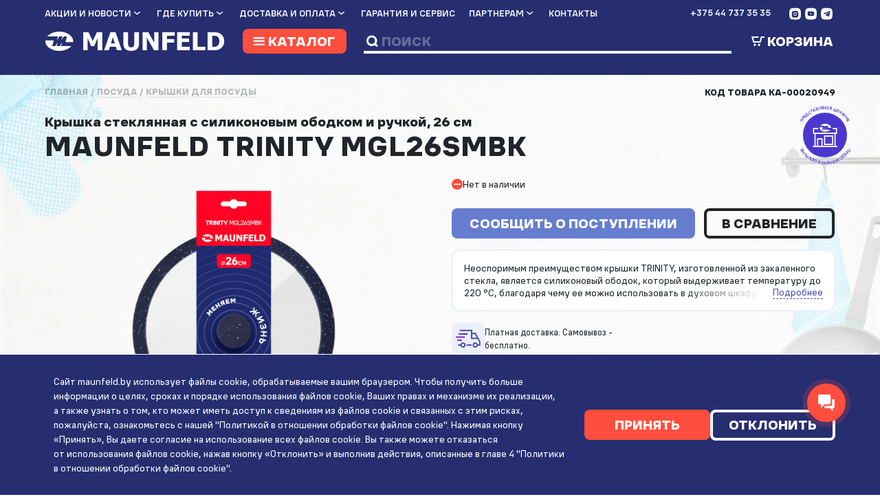

--- FILE ---
content_type: text/html; charset=utf-8
request_url: https://www.maunfeld.by/catalog/kryshki/kryshka-steklyannaya-maunfeld-trinity-mgl26smbk-s-silikonovym-obodkom-i-ruchkoy-26-sm
body_size: 89250
content:
<!DOCTYPE html><html lang="ru" class="browser-chrome device-unknown os-linux page_default pixel-ratio-1 device-pc default sticky-inside" style="--scrollWidth:0px; --headerStickyHeight:58.9219px;"><head>
    <link rel="apple-touch-icon" sizes="180x180" href="/f/media/favicons/apple-touch-icon.png">
    <link rel="icon" type="image/png" sizes="32x32" href="/f/media/favicons/favicon-32x32.png">
    <link rel="icon" type="image/png" sizes="16x16" href="/f/media/favicons/favicon-16x16.png">
    <link rel="manifest" href="/f/media/favicons/site.webmanifest">
    <link rel="mask-icon" href="/f/media/favicons/safari-pinned-tab.svg" color="#000000">
    <link rel="shortcut icon" href="/f/media/favicons/favicon.ico">
    <link rel="preload" href="/f/media/fonts/als_wagon/regular.woff2" as="font" type="font/woff" crossorigin="anonymous">
    <link rel="preload" href="/f/media/fonts/als_wagon/medium_expanded.woff2" as="font" type="font/woff" crossorigin="anonymous">
    <link rel="preload" href="/f/media/fonts/als_wagon/black_expanded.woff2" as="font" type="font/woff" crossorigin="anonymous">
    <link rel="preload" href="/f/media/fonts/fontello/fontello.woff2" as="font" type="font/woff" crossorigin="anonymous">
    <meta name="msapplication-TileColor" content="#000000">
    <meta name="msapplication-config" content="/f/media/favicons/browserconfig.xml">
    <meta name="theme-color" content="#ffffff">
    
  <meta charset="utf-8">
  <base href="/">
  <meta name="fragment" content="!">
  <meta name="viewport" content="width=device-width, initial-scale=1">
  <meta name="yandex-verification" content="87e45f9a7416158e">
  <meta name="google-site-verification" content="0StE7fomwKxc7nZwhTrS14kHPmydjGqk-k7Ajt9Aaco">
  <link rel="icon" type="image/x-icon" href="favicon.ico">
  <link rel="preload" href="/f/media/fonts/als_wagon/regular.woff2" as="font" type="font/woff" crossorigin="anonymous">
  <link rel="preload" href="/f/media/fonts/als_wagon/medium_expanded.woff2" as="font" type="font/woff" crossorigin="anonymous">
  <link rel="preload" href="/f/media/fonts/als_wagon/black_expanded.woff2" as="font" type="font/woff" crossorigin="anonymous">
  <link rel="preload" href="/f/media/fonts/fontello/fontello.woff2" as="font" type="font/woff" crossorigin="anonymous">


<link rel="stylesheet" href="/f/dist/styles.df1ada9d10bb262aee54.css" crossorigin="anonymous">    <style>[_nghost-kif-c237]{display:block}.app-page[_ngcontent-kif-c237]{display:flex;flex-direction:column;min-height:100vh;overflow:hidden;transition:all .2s ease-in-out}.app-page[_ngcontent-kif-c237]   .main[_ngcontent-kif-c237]{min-height:calc(100vh - 137px)}.header[_ngcontent-kif-c237]{z-index:30}.footer[_ngcontent-kif-c237], .header[_ngcontent-kif-c237]{position:relative}.footer[_ngcontent-kif-c237]{padding:5.6rem 0;margin-top:8rem;z-index:20;background-color:#eceffa;page-break-inside:avoid}.main[_ngcontent-kif-c237]{flex:1;position:relative;z-index:10}  body.overflow-active{overflow:hidden}  body.overflow-active .header-fixed--active,   body.overflow-active .header_small,   body.overflow-active .main{padding-right:var(--scrollWidth)}  body.overflow-active .b24-widget-button-wrapper{opacity:0!important}  .sticky-inside .app-page{overflow:visible}.arrow-top[_ngcontent-kif-c237]{position:fixed;right:24px;bottom:24px;padding:10px;z-index:99999;opacity:.9}.arrow-top[_ngcontent-kif-c237]:hover{transform:scale(1.2);transform:translateY(-1px);opacity:1}html.browser-ie[_nghost-kif-c237]   .main[_ngcontent-kif-c237], html.browser-ie   [_nghost-kif-c237]   .main[_ngcontent-kif-c237]{flex:auto}.page-404[_nghost-kif-c237]   .footer[_ngcontent-kif-c237], .page-404   [_nghost-kif-c237]   .footer[_ngcontent-kif-c237], .page-404[_nghost-kif-c237]   .header[_ngcontent-kif-c237], .page-404   [_nghost-kif-c237]   .header[_ngcontent-kif-c237]{display:none}.page-404.os-ios[_nghost-kif-c237]   .app-page[_ngcontent-kif-c237], .page-404.os-ios   [_nghost-kif-c237]   .app-page[_ngcontent-kif-c237]{min-height:auto}.page-online-payment[_nghost-kif-c237]   .footer[_ngcontent-kif-c237], .page-online-payment   [_nghost-kif-c237]   .footer[_ngcontent-kif-c237]{display:none}.modal-open[_nghost-kif-c237]   .app-page[_ngcontent-kif-c237], .modal-open   [_nghost-kif-c237]   .app-page[_ngcontent-kif-c237]{overflow-y:scroll}.page_with-intro[_nghost-kif-c237]   .header[_ngcontent-kif-c237], .page_with-intro   [_nghost-kif-c237]   .header[_ngcontent-kif-c237]{margin-bottom:0}.modal-search[_nghost-kif-c237]   .header[_ngcontent-kif-c237], .modal-search   [_nghost-kif-c237]   .header[_ngcontent-kif-c237]{z-index:2001}@media (max-width:991px){.arrow-top[_ngcontent-kif-c237]{display:none}}@media (max-width:767px){.footer[_ngcontent-kif-c237]{padding-bottom:3.6rem}}@media (max-width:575px){.header[_ngcontent-kif-c237]{margin-bottom:2.5rem}.spa-preloader[_ngcontent-kif-c237]{width:70px;height:70px;top:calc(50% - 35px);left:calc(50% - 35px)}}</style><meta name="canonical" content=""><style>@charset "UTF-8";[_nghost-kif-c232]{display:block}.logo[_ngcontent-kif-c232]{width:100%;max-width:36.3rem}.logo-holder[_ngcontent-kif-c232]{position:relative;padding-bottom:13.5%;display:block}.logo-holder-absolute[_ngcontent-kif-c232]{position:absolute;top:0;left:0;right:0;bottom:0;display:flex;align-items:center;justify-content:center}.header[_ngcontent-kif-c232]{background-color:#262e70;padding-top:1.3rem;padding-bottom:3rem;position:relative;height:13.77rem}.section-anim-wrapper[_ngcontent-kif-c232]{overflow:hidden;position:absolute;top:0;left:0;right:0;bottom:0}.section-anim[_ngcontent-kif-c232]{height:0;position:absolute;top:50%;left:50%;padding-bottom:100%;transform:translate3d(-50%,-50%,0);width:100%}.section-anim.anim-duhovka[_ngcontent-kif-c232]{transform:translate3d(-61%,-50%,0) scale(.2)}.section-anim.anim-blender[_ngcontent-kif-c232]{transform:translate3d(-69%,-50%,0) scale(.2)}.section-anim.anim-chainik[_ngcontent-kif-c232]{transform:translate3d(-53%,-51%,0) scale(.9)}.section-anim.anim-chainik_slow[_ngcontent-kif-c232]{transform:translate3d(-53%,-40%,0) scale(.9)}.section-anim.anim-coffe[_ngcontent-kif-c232]{transform:translate3d(-55%,-63%,0) scale(.65)}.section-anim.anim-coffemolka[_ngcontent-kif-c232], .section-anim.anim-el_plita[_ngcontent-kif-c232]{transform:translate3d(-66%,-50%,0) scale(.15)}.section-anim.anim-grill[_ngcontent-kif-c232]{transform:translate3d(-65%,-48%,0) scale(.1)}.section-anim.anim-holodilnik[_ngcontent-kif-c232]{transform:translate3d(-67%,-50%,0) scale(.1)}.section-anim.anim-kombain[_ngcontent-kif-c232]{transform:translate3d(-65%,-50%,0) scale(.2)}.section-anim.anim-microwave[_ngcontent-kif-c232], .section-anim.anim-mixer[_ngcontent-kif-c232]{transform:translate3d(-64%,-49%,0) scale(.2)}.section-anim.anim-multi[_ngcontent-kif-c232]{transform:translate3d(-66%,-50%,0) scale(.15)}.section-anim.anim-myasorubka[_ngcontent-kif-c232], .section-anim.anim-ovoshirezka[_ngcontent-kif-c232]{transform:translate3d(-64%,-46%,0) scale(.25)}.section-anim.anim-pilesos[_ngcontent-kif-c232]{transform:translate3d(-64%,-52%,0) scale(.15)}.section-anim.anim-plita[_ngcontent-kif-c232]{transform:translate3d(-68%,-48%,0) scale(.15)}.section-anim.anim-posudamoyka[_ngcontent-kif-c232]{transform:translate3d(-66%,-47%,0) scale(.23)}.section-anim.anim-sokovizhimalka[_ngcontent-kif-c232]{transform:translate3d(-66%,-50%,0) scale(.2)}.section-anim.anim-star_solo[_ngcontent-kif-c232]{transform:translate3d(-69%,-49%,0) scale(.1)}.section-anim.anim-stars[_ngcontent-kif-c232]{transform:translate3d(-65%,-47%,0) scale(.17)}.section-anim.anim-stiralka[_ngcontent-kif-c232]{transform:translate3d(-65%,-50%,0) scale(.11)}.section-anim.anim-toster[_ngcontent-kif-c232]{transform:translate3d(-66%,-50%,0) scale(.18)}.section-anim.anim-varochnie[_ngcontent-kif-c232]{transform:translate3d(-66%,-50%,0) scale(.16)}.section-anim.anim-vityzhka[_ngcontent-kif-c232]{transform:translate3d(-50%,-10%,0) scale(1)}.section-anim.anim-waffle[_ngcontent-kif-c232]{transform:translate3d(-65%,-50%,0) scale(.13)}.menu-row[_ngcontent-kif-c232]{color:#fff;font-size:1.6rem;font-weight:700;margin-bottom:1.8rem;position:relative;z-index:10;min-height:2.8rem}.catalog-row[_ngcontent-kif-c232]{position:relative;z-index:9;min-height:4.4rem}.header-fixed[_ngcontent-kif-c232]{padding-bottom:1rem;padding-top:1.2rem}.header-fixed--active[_ngcontent-kif-c232]{position:fixed;background-color:#262e70;left:0;right:0;top:0;z-index:10;box-shadow:0 3px 42px rgba(0,0,0,.26)}.menu[_ngcontent-kif-c232]{text-transform:uppercase}.menu__item[_ngcontent-kif-c232]{display:inline-block;margin-right:2.5rem;position:relative;vertical-align:top}.menu__item[_ngcontent-kif-c232]:hover:before{position:absolute;content:"";left:-8px;right:-8px;top:-2px;bottom:-2px;border-radius:2px;background-color:#4953a7}.menu__item[_ngcontent-kif-c232]   a[_ngcontent-kif-c232]{display:inline-flex}.menu__item[_ngcontent-kif-c232]   a[_ngcontent-kif-c232]:hover{color:#fff}.menu__item[_ngcontent-kif-c232]:last-child{margin-right:0}.menu__item[_ngcontent-kif-c232]   .link-in-dir-active[_ngcontent-kif-c232]{font-weight:900}.menu__item[_ngcontent-kif-c232]   .icon-arrow[_ngcontent-kif-c232]{display:inline-block;font-size:2.1rem;line-height:1;position:relative;top:1px;transition:all .2s ease-in-out}.menu__item[_ngcontent-kif-c232]   .submenu[_ngcontent-kif-c232]{opacity:0;position:absolute;top:100%;left:-.8rem;transform:translateY(-.5rem);transition:all .2s ease-in-out;visibility:hidden;z-index:100}.menu__item[_ngcontent-kif-c232]   .submenu__link[_ngcontent-kif-c232]{background-color:#4953a7;display:block;padding:.5rem 2.5rem .3rem .8rem;white-space:nowrap}.menu__item[_ngcontent-kif-c232]   .submenu__link[_ngcontent-kif-c232]:hover{background-color:#ff4e3e}.menu__item[_ngcontent-kif-c232]   .submenu__link[_ngcontent-kif-c232]:hover   .like-link[_ngcontent-kif-c232]{color:#fff}.menu__item[_ngcontent-kif-c232]:hover   .icon-arrow[_ngcontent-kif-c232]{color:#fff;transform:translateY(3px)}.menu__item[_ngcontent-kif-c232]:hover   .submenu[_ngcontent-kif-c232]{opacity:1;transform:translateY(0);visibility:visible}.phone[_ngcontent-kif-c232] + .social-links[_ngcontent-kif-c232]{margin-left:3rem;min-width:8.86rem}.social-links-col[_ngcontent-kif-c232]{margin-top:-.35em;margin-left:auto;min-height:3.3rem;display:flex;align-items:center}.logo[_ngcontent-kif-c232]{color:#fff;font-size:5.4rem;line-height:1}.logo[_ngcontent-kif-c232]   .link-selected[_ngcontent-kif-c232], .logo[_ngcontent-kif-c232]:hover   a[_ngcontent-kif-c232]{color:#fff!important}.logo__image[_ngcontent-kif-c232]{margin-right:1.9rem}.catalog-menu-col[_ngcontent-kif-c232]{text-align:center;margin-left:23rem;position:static}.catalog-menu-col.active[_ngcontent-kif-c232]:before{position:fixed;content:"";top:0;left:0;right:0;bottom:0;width:100%;height:100%;background-color:rgba(0,0,0,.5);z-index:10}.onSearchFocus[_ngcontent-kif-c232]   .catalog-menu-col[_ngcontent-kif-c232]{margin-left:0}.catalog-btn[_ngcontent-kif-c232]{align-items:baseline;display:flex;padding:0 1.7rem 0 1.1rem;min-width:18.8rem;position:relative;z-index:11}.catalog-btn[_ngcontent-kif-c232]   .icon-menu[_ngcontent-kif-c232]{margin-right:.16em}.catalog-btn[_ngcontent-kif-c232]   .not-icon-close[_ngcontent-kif-c232]{font-size:3rem;color:#fff;display:none;margin-right:.95rem}.catalog-btn.active[_ngcontent-kif-c232]   .not-icon-close[_ngcontent-kif-c232]{display:block}.catalog-btn.active[_ngcontent-kif-c232]   .icon-menu[_ngcontent-kif-c232]{display:none}.catalog-menu-popup[_ngcontent-kif-c232]{background-color:#fff;border-radius:2rem;box-shadow:0 .4rem 6rem rgba(0,0,0,.06);opacity:0;position:absolute;top:calc(100% + 4px);left:50%;text-align:left;transform:translate3d(-50%,-1rem,0);transition:all .2s ease-in-out;visibility:hidden;overflow:hidden;width:110rem;z-index:100}.catalog-menu-popup.show[_ngcontent-kif-c232]{opacity:1;transform:translate3d(-50%,0,0);visibility:visible}.catalog-menu-popup[_ngcontent-kif-c232]   .catalog-menu[_ngcontent-kif-c232]   a.link-in-dir-active[_ngcontent-kif-c232]{font-weight:900}.catalog-menu[_ngcontent-kif-c232]{margin-bottom:2.4rem}.catalog-menu__lvl2[_ngcontent-kif-c232]{margin-top:1.6rem}.catalog-mobile-btn[_ngcontent-kif-c232]{text-transform:uppercase;padding:16px;color:#fff;background-color:#ff4e3e;border-radius:8px;display:flex;align-items:center;gap:12px}.catalog-mobile-btn[_ngcontent-kif-c232]   .icon-menu[_ngcontent-kif-c232]{font-size:20px}.catalog-mobile-btn[_ngcontent-kif-c232]   .icon-arrow[_ngcontent-kif-c232], .catalog-mobile-btn[_ngcontent-kif-c232]:after{font-size:20px;margin-left:auto}.contacts[_ngcontent-kif-c232]   .icon-phone[_ngcontent-kif-c232]{font-size:4.2rem}.search[_ngcontent-kif-c232]{border-bottom:4px solid #fff;color:#fff;font-size:2.4rem}.search[_ngcontent-kif-c232]   .icon-search[_ngcontent-kif-c232]{font-size:2.2rem;left:.4rem;position:relative;top:-.1rem}.search__input-wrapper[_ngcontent-kif-c232]{display:inline-block;position:relative;vertical-align:top;width:100%}.search__input-wrapper[_ngcontent-kif-c232]   input[_ngcontent-kif-c232]{background-color:transparent;border:none;color:#fff;font-weight:900;padding:0 4rem 0 1.1rem;text-transform:uppercase;width:100%}.search__input-wrapper[_ngcontent-kif-c232]   input[_ngcontent-kif-c232]:focus{outline:none}.search__input-wrapper[_ngcontent-kif-c232]   input[_ngcontent-kif-c232]::-moz-placeholder{color:#fff;opacity:.3}.search__input-wrapper[_ngcontent-kif-c232]   input[_ngcontent-kif-c232]::placeholder{color:#fff;opacity:.3}.search__input-wrapper[_ngcontent-kif-c232]   input[_ngcontent-kif-c232]::-moz-selection{background-color:#ff4e3e}.search__input-wrapper[_ngcontent-kif-c232]   input[_ngcontent-kif-c232]::selection{background-color:#ff4e3e}.search__input-wrapper[_ngcontent-kif-c232]   input[_ngcontent-kif-c232]::-ms-input-placeholder{color:#fff;opacity:.3}.search__close[_ngcontent-kif-c232]{cursor:pointer;font-size:1.4em;line-height:1;position:absolute;top:0;right:0;bottom:0;transition:all .3s ease}.search__close[_ngcontent-kif-c232]:before{content:"×"}.search__close[_ngcontent-kif-c232]:hover{color:#ff4e3e}.cart-col[_ngcontent-kif-c232]{color:#fff;padding-bottom:4px}.header-fixed-wrap[_ngcontent-kif-c232]{position:relative;z-index:20}.page_main-slider[_nghost-kif-c232]   .header[_ngcontent-kif-c232], .page_main-slider   [_nghost-kif-c232]   .header[_ngcontent-kif-c232]{background-color:transparent}.modal-search[_nghost-kif-c232]   .header[_ngcontent-kif-c232], .modal-search   [_nghost-kif-c232]   .header[_ngcontent-kif-c232]{background-color:#262e70}.not-icon-close[_ngcontent-kif-c232]{color:#000;font-size:7rem;line-height:1;margin-top:-1.3rem}.mobile-popup[_ngcontent-kif-c232]{background-color:#fff;bottom:0;color:#000;font-size:2.16rem;height:calc(100vh - 7.4rem);line-height:1.2;left:0;opacity:0;overflow:hidden;position:absolute;right:0;transition:all .2s ease-in-out;top:7.4rem;visibility:hidden;z-index:100}.mobile-popup.show[_ngcontent-kif-c232]{opacity:1;visibility:visible}.mobile-popup__inner[_ngcontent-kif-c232]{max-height:100%;overflow-y:auto;padding-top:4.3076923077rem;padding-right:0;padding-left:0}.burger-menu-popup__item-wrapper_active[_ngcontent-kif-c232], .burger-menu-popup__item-wrapper_active[_ngcontent-kif-c232]   .link-selected[_ngcontent-kif-c232]{color:#2d38a9}.burger-menu-popup__item[_ngcontent-kif-c232]{border-bottom:none;margin-bottom:0;font-size:12px;text-transform:uppercase;font-weight:800;line-height:1.25;flex-grow:1}.burger-menu-popup__item[_ngcontent-kif-c232]   span[_ngcontent-kif-c232]{padding:16px 0;display:block}.burger-menu-popup__item-lvl2[_ngcontent-kif-c232]{font-size:14px;line-height:1.4;padding:8px 0;display:block;border-bottom:transparent}.burger-menu-popup__catalog[_ngcontent-kif-c232]{margin-bottom:.9230769231rem;padding:0 3.0769230769rem}.burger-menu-popup__catalog.active[_ngcontent-kif-c232]   .burger-menu-popup__catalog-wrapper[_ngcontent-kif-c232]{display:block}.burger-menu-popup__catalog.active[_ngcontent-kif-c232]   .icon-arrow[_ngcontent-kif-c232]{transform:rotate(180deg)}.burger-menu-popup__catalog-wrapper[_ngcontent-kif-c232]{display:none}.burger-menu-popup__menu[_ngcontent-kif-c232]{margin-bottom:22rem;padding:0 3.0769230769rem}.burger-menu-popup__subtitle[_ngcontent-kif-c232]{margin-bottom:.3076923077rem;display:flex;align-items:center}.burger-menu-popup__subtitle[_ngcontent-kif-c232]   .icon-arrow[_ngcontent-kif-c232]{margin-left:10px;font-size:20px;color:#262e70}.burger-menu-popup__submenu[_ngcontent-kif-c232]{border-top:1px solid #eceffa}.burger-menu-popup__submenu[_ngcontent-kif-c232]:first-child{border-top:none}.burger-menu-popup__submenu-lvl2[_ngcontent-kif-c232]{display:none;padding-bottom:8px}.burger-menu-popup__submenu.active[_ngcontent-kif-c232]   .burger-menu-popup__submenu-lvl2[_ngcontent-kif-c232]{display:block}.burger-menu-popup__submenu.active[_ngcontent-kif-c232]   .icon-arrow[_ngcontent-kif-c232]{transform:rotate(180deg)}.burger-menu-popup__submenu.active[_ngcontent-kif-c232]   .burger-menu-popup__item[_ngcontent-kif-c232]{color:#4953a7}.header_small[_ngcontent-kif-c232]   .menu-row[_ngcontent-kif-c232]{margin-bottom:0}.header_small[_ngcontent-kif-c232]   .logo[_ngcontent-kif-c232]{font-size:3.56rem}.header_small[_ngcontent-kif-c232]   .catalog-btn[_ngcontent-kif-c232]{font-size:2.4rem;min-height:3.56rem}  .header .phone a[href^="tel:"]:hover{color:#ff4e3e}@media (max-width:1599px){.catalog-menu-col[_ngcontent-kif-c232]{margin-left:0!important}}@media (max-width:767px){[_nghost-kif-c232]{padding-top:7.4rem}.header[_ngcontent-kif-c232]{color:#fff;padding-top:0;padding-bottom:0;position:fixed;height:7.4rem;left:0;right:0;top:0}.header-mobile[_ngcontent-kif-c232]{padding-right:0}.header_small[_ngcontent-kif-c232]   .logo[_ngcontent-kif-c232], .logo[_ngcontent-kif-c232]{color:#fff;font-size:2.5rem;line-height:1;padding-bottom:2rem;padding-top:2.6rem;width:auto}.header_small[_ngcontent-kif-c232]   .logo[_ngcontent-kif-c232]   .link-selected[_ngcontent-kif-c232], .header_small[_ngcontent-kif-c232]   .logo[_ngcontent-kif-c232]:hover   a[_ngcontent-kif-c232], .logo[_ngcontent-kif-c232]   .link-selected[_ngcontent-kif-c232], .logo[_ngcontent-kif-c232]:hover   a[_ngcontent-kif-c232]{color:#fff!important}.search[_ngcontent-kif-c232]{border-bottom:none;height:7.4rem;width:6.29rem}.search[_ngcontent-kif-c232]   .icon-search[_ngcontent-kif-c232]{font-size:3.3rem}.search[_ngcontent-kif-c232]   .icon-search[_ngcontent-kif-c232]:hover{color:#ff4e3e}.cart[_ngcontent-kif-c232]{margin-right:1rem}.burger[_ngcontent-kif-c232], .cart[_ngcontent-kif-c232]{height:7.4rem;width:6.29rem}.burger[_ngcontent-kif-c232]{background-color:#ff4e3e}.burger[_ngcontent-kif-c232]   .icon-menu[_ngcontent-kif-c232]{font-size:4.1rem}.burger[_ngcontent-kif-c232]   .not-icon-close[_ngcontent-kif-c232]{display:none}.burger.active[_ngcontent-kif-c232]{background-color:#fff}.burger.active[_ngcontent-kif-c232]   .not-icon-close[_ngcontent-kif-c232]{display:block}.burger.active[_ngcontent-kif-c232]   .icon-menu[_ngcontent-kif-c232]{display:none}.page_main-slider[_nghost-kif-c232]   .header[_ngcontent-kif-c232], .page_main-slider   [_nghost-kif-c232]   .header[_ngcontent-kif-c232]{background-color:#262e70}.h5[_ngcontent-kif-c232]{font-size:1.8461538462rem}}@media print{.header[_ngcontent-kif-c232]{background-color:transparent}.logo[_ngcontent-kif-c232], .menu-row[_ngcontent-kif-c232]{color:#000}}</style><style>@charset "UTF-8";.img-tab[_ngcontent-kif-c234]{max-height:15px}[_nghost-kif-c234]{display:block}.pointer[_ngcontent-kif-c234]{cursor:pointer}.bottom-text[_ngcontent-kif-c234]{font-size:1.8rem;line-height:1.8rem}.mob-f-menu[_ngcontent-kif-c234]{margin-left:2rem}.f-menu-r-half[_ngcontent-kif-c234]{margin-top:6.8rem}.legal-menu-bottom[_ngcontent-kif-c234]{margin-top:8rem}.slam-logo[_ngcontent-kif-c234]{display:inline-flex;align-items:center}.slam-logo[_ngcontent-kif-c234]   .img-tab[_ngcontent-kif-c234]{margin-left:1rem}.slam-logo__img[_ngcontent-kif-c234]{display:flex;align-items:center;border-bottom:none;margin-left:10px}@media (min-width:1024px){.slam-logo__img[_ngcontent-kif-c234]:hover{cursor:pointer;color:#2d38a9}}.slam-logo[_ngcontent-kif-c234]   .icon-slam[_ngcontent-kif-c234]{color:#ff4e3e;padding-right:3px}.logo[_ngcontent-kif-c234]{font-size:3.6rem;line-height:1;margin-bottom:3.2rem}.logo[_ngcontent-kif-c234]   .link-selected[_ngcontent-kif-c234], .logo[_ngcontent-kif-c234]:hover   a[_ngcontent-kif-c234]{color:#000!important}.logo__image[_ngcontent-kif-c234]{margin-right:1.9rem}.footer-block-title[_ngcontent-kif-c234]{text-transform:uppercase;font-size:2rem;font-weight:800;margin-bottom:2rem}.copyright[_ngcontent-kif-c234]{font-size:1.6rem}.copyright-als[_ngcontent-kif-c234]{display:flex;gap:20px}.copyright-als[_ngcontent-kif-c234]   img[_ngcontent-kif-c234]{margin-bottom:.4rem}.menu-footer[_ngcontent-kif-c234]{font-size:1.6rem}.legal-menu[_ngcontent-kif-c234]{margin-top:3.2rem}.media-schema[_ngcontent-kif-c234]{font-size:1.4rem;color:rgba(0,0,0,.4)}.media-schema__img[_ngcontent-kif-c234]{margin-left:-1px}  .phone-links{font-size:2.2rem;display:flex;flex-direction:column;align-items:flex-start;font-weight:800}  .phone-links a{border-bottom:1px solid #000;margin-bottom:8px;display:block;line-height:1.3}@media (min-width:1024px){  .phone-links a:hover{cursor:pointer;border-color:#2d38a9}}@media (max-width:767px){  .phone-links{font-size:18px}}.row-item[_ngcontent-kif-c234]{padding:3.2rem 0;border-bottom:1px solid rgba(102,125,207,.15)}.row-item[_ngcontent-kif-c234]:first-child{padding-top:0}.row-item[_ngcontent-kif-c234]:last-child{padding-bottom:0;border-bottom:none}.footer-block[_ngcontent-kif-c234]{margin-bottom:3.8rem}.info-block[_ngcontent-kif-c234]{display:flex;align-items:flex-start;gap:8px;margin-bottom:1.6rem}.info-block[_ngcontent-kif-c234]:last-child{margin-bottom:0}.info-block[_ngcontent-kif-c234]   [class^=icon][_ngcontent-kif-c234]{font-size:24px;color:#ff4e3e;line-height:1.2}.flex-cotainer[_ngcontent-kif-c234]{display:flex;flex-direction:column}.flex-cotainer-row[_ngcontent-kif-c234]{display:flex}.page-footer[_ngcontent-kif-c234]{position:relative;background-image:url(/f/media/ui/footer-logo-horizontal.png);background-size:contain;background-repeat:no-repeat;padding-bottom:10%;transform:translate(-12px,-3px)}@media (max-width:991px){.info-block[_ngcontent-kif-c234]   [class^=icon][_ngcontent-kif-c234]{font-size:18px;line-height:1.2}.phone[_ngcontent-kif-c234]{font-size:2.7rem}}@media (max-width:767px){.menu-footer[_ngcontent-kif-c234]{font-size:16px}.f-menu-r-half[_ngcontent-kif-c234]{margin-top:0}.f-menu-l-half[_ngcontent-kif-c234]{margin-bottom:16px;border-bottom:1px solid rgba(102,125,207,.15)}.row-item[_ngcontent-kif-c234]{padding:16px 0}.f-menu-l[_ngcontent-kif-c234]{margin-left:0}.flex-cotainer-row[_ngcontent-kif-c234]{flex-direction:column}.flex-cotainer-row[_ngcontent-kif-c234]   .col-24[_ngcontent-kif-c234]{flex:0 0 auto}.footer-block[_ngcontent-kif-c234]{margin-bottom:16px}.bottom-text[_ngcontent-kif-c234]{font-size:1.8rem;line-height:1.8rem}.logo[_ngcontent-kif-c234]{font-size:4.7692307692rem;margin-bottom:3.3846153846rem}.phones[_ngcontent-kif-c234]{margin-bottom:0}.phones[_ngcontent-kif-c234]   .text[_ngcontent-kif-c234]{line-height:2.7692307692rem;margin-bottom:.1538461538rem!important}.phone[_ngcontent-kif-c234], .phones[_ngcontent-kif-c234]   .text[_ngcontent-kif-c234]{font-size:2.1538461538rem}.phone[_ngcontent-kif-c234]{line-height:4.3076923077rem}.social-links[_ngcontent-kif-c234]{margin-bottom:5.3846153846rem}.copyright[_ngcontent-kif-c234], .media-schema[_ngcontent-kif-c234]{color:rgba(0,0,0,.4);font-size:2.1538461538rem;line-height:2.7692307692rem}.copyright[_ngcontent-kif-c234], .copyrights[_ngcontent-kif-c234]{margin-bottom:16px}.copyright-als[_ngcontent-kif-c234]{display:flex;font-size:2.1538461538rem;line-height:2.7692307692rem;margin-top:16px}.copyright-als[_ngcontent-kif-c234] > a[_ngcontent-kif-c234]{padding-right:1.3846153846rem}.copyright-als[_ngcontent-kif-c234] > div[_ngcontent-kif-c234]{margin-top:-.7692307692rem}.info-block[_ngcontent-kif-c234]{font-size:16px;margin-bottom:16px}.slam-logo[_ngcontent-kif-c234]{margin-top:16px}}@media (max-width:575px){.row-item[_ngcontent-kif-c234]{border:none}.f-menu-l-half[_ngcontent-kif-c234]{border-bottom:none}.row-item.custom-order-3[_ngcontent-kif-c234]{padding-top:0;position:relative}.f-menu-l-half[_ngcontent-kif-c234]{padding-bottom:0;margin-bottom:0}.f-menu-r[_ngcontent-kif-c234]{margin-left:0}.footer-block-foldable__folded[_ngcontent-kif-c234]{display:none;margin-bottom:16px}.footer-block-foldable.active[_ngcontent-kif-c234]   .footer-block-foldable__folded[_ngcontent-kif-c234]{display:block}.footer-block-foldable.active[_ngcontent-kif-c234]   .footer-block-title--foldable[_ngcontent-kif-c234]:after{transform:rotate(180deg) translateY(50%)}.footer-block-foldable[_ngcontent-kif-c234]{border-bottom:1px solid rgba(102,125,207,.15)}.footer-block-title[_ngcontent-kif-c234]{font-size:14px}.footer-block-title--foldable[_ngcontent-kif-c234]{font-size:16px;padding:16px 0;margin-bottom:0;display:block!important;position:relative}.footer-block-title--foldable[_ngcontent-kif-c234]:after{content:"";font-family:fontello,sans-serif;font-size:100%;line-height:1;position:absolute;right:0;top:50%;transform:translateY(-50%);transition:color .2s ease-in-out}.d-m-xs-block[_ngcontent-kif-c234]{display:block!important}.additional-menu[_ngcontent-kif-c234]{margin-bottom:16px}.bottom-text[_ngcontent-kif-c234]{font-size:16px}.mob-site-map[_ngcontent-kif-c234]{margin-top:8px}}@media print{.print-center[_ngcontent-kif-c234]{justify-content:center}}</style><style>.cookie-policy{align-items:center;background-color:#262e70;cursor:pointer;color:#fff;display:flex;padding:3.6rem 0;position:fixed;left:0;right:0;bottom:0;transition:all .2s ease-in-out;border-top:1px solid #fff;z-index:10000}.cookie-policy__desktop{display:block}.cookie-policy__desktop a{border-bottom:none;transition:all .3s ease}.cookie-policy__desktop a:hover{color:#fff;opacity:.6}.cookie-policy__inner,.cookie-policy__row{display:flex;align-items:center;gap:3rem}.cookie-policy__mobile{display:none}.cookie-policy .btn{min-width:23rem}@media (max-width:575px){.cookie-policy{padding:10px 0}.cookie-policy__desktop{display:none}.cookie-policy__mobile{display:block}.cookie-policy__inner{display:flex;flex-direction:column;text-align:center;gap:1rem}.cookie-policy .btn{min-width:20rem}}</style><style></style><style>.social-links[_ngcontent-kif-c227]{font-size:2.2rem;position:relative;top:.1rem}.social-links__item[_ngcontent-kif-c227]{padding:0 .38rem}.social-links__item[_ngcontent-kif-c227]:hover{color:#ff4e3e}.size-md[_nghost-kif-c227]   .social-links[_ngcontent-kif-c227]{font-size:3.4rem}.size-md[_nghost-kif-c227]   .social-links__item[_ngcontent-kif-c227]{padding:0 .46rem}.social-links-footer[_nghost-kif-c227]   .social-links[_ngcontent-kif-c227]{font-size:3.4rem}.social-links-footer[_nghost-kif-c227]   .social-links__item[_ngcontent-kif-c227]{padding:0 1rem}@media (max-width:767px){.size-md[_nghost-kif-c227]   .social-links[_ngcontent-kif-c227]{font-size:7.3846153846rem;line-height:1}.size-md[_nghost-kif-c227]   .social-links__item[_ngcontent-kif-c227]{padding:0}.social-links[_ngcontent-kif-c227]{display:flex;gap:2rem}.social-links-footer[_nghost-kif-c227]   .social-links__item[_ngcontent-kif-c227]{padding:0}}</style><style>[_nghost-kif-c228]{display:block;min-width:15.8rem}.cart-btn[_ngcontent-kif-c228]{cursor:pointer;font-size:3.2rem;font-weight:900;text-transform:uppercase}.cart[_ngcontent-kif-c228]{position:relative}.popup-wrapper[_ngcontent-kif-c228]{opacity:0;padding-top:2rem;position:absolute;top:100%;right:-.8rem;transform:translateY(-.5rem);visibility:hidden}.popup[_ngcontent-kif-c228]{border-radius:2rem;box-shadow:0 0 6rem rgba(0,0,0,.1);color:#000;padding:2.3rem 3.2rem 3.2rem;position:relative;width:86rem}.popup[_ngcontent-kif-c228], .popup[_ngcontent-kif-c228]:before{background-color:#fff}.popup[_ngcontent-kif-c228]:before{content:"";display:block;height:2.4rem;position:absolute;top:-1.1rem;right:5.3rem;transform:rotate(45deg);width:2.4rem}.btn-as-text[_ngcontent-kif-c228]{display:none}.icon-cart[_ngcontent-kif-c228]{font-size:3.2rem;height:3.1rem;width:3.3rem}.icon-cart[_ngcontent-kif-c228]:before{font-size:75%;position:relative;top:-.35em}.number-items-in-cart[_ngcontent-kif-c228]{background-color:#ff4e3e;bottom:.9230769231rem;border-radius:50%;color:#fff;font-size:1.8461538462rem;height:2.4615384615rem;line-height:1;min-width:2.4615384615rem;padding:.3076923077rem .1538461538rem 0;position:absolute;right:1.5384615385rem;text-align:center}.popup-footer__row[_ngcontent-kif-c228]{display:flex;justify-content:space-between}.popup-footer__col[_ngcontent-kif-c228]{display:flex;align-items:center}.popup-footer__title[_ngcontent-kif-c228]{font-size:2.4rem}.popup-footer__total[_ngcontent-kif-c228]{font-weight:700;font-size:3.2rem;padding-left:5px}.popup-footer__clear[_ngcontent-kif-c228]{display:flex;align-items:center;gap:8px;font-size:2.4rem;margin-right:4.6rem;transition:all .3s ease;color:#ccc}.popup-footer__clear[_ngcontent-kif-c228]   span[_ngcontent-kif-c228]:nth-child(2){font-size:3rem}@media (min-width:1024px){.popup-footer__clear[_ngcontent-kif-c228]:hover{cursor:pointer;color:#ff4e3e}}a.cart-link[_ngcontent-kif-c228]:hover{color:#ff4e3e}.cart-empty[_ngcontent-kif-c228]{text-align:center}.cart-empty[_ngcontent-kif-c228]   .title[_ngcontent-kif-c228]{font-weight:900}.cart-empty[_ngcontent-kif-c228]   .image[_ngcontent-kif-c228]{margin-top:.8rem;margin-bottom:1.2rem}.cart-items[_ngcontent-kif-c228]{margin-bottom:3.2rem}.recommends__title[_ngcontent-kif-c228]{font-weight:900}.cart-empty[_ngcontent-kif-c228]   .popup[_ngcontent-kif-c228]{width:32rem}.cart-empty[_ngcontent-kif-c228]   .btn-as-text[_ngcontent-kif-c228]{display:block}.cart-empty[_ngcontent-kif-c228]   .btn-as-price[_ngcontent-kif-c228]{display:none}.cart.hover[_ngcontent-kif-c228]   .popup-wrapper[_ngcontent-kif-c228], .cart.show-popup[_ngcontent-kif-c228]   .popup-wrapper[_ngcontent-kif-c228]{opacity:1;transform:translateY(0);visibility:visible;transition:all .2s ease-in-out}.header-mobile[_nghost-kif-c228]   .cart[_ngcontent-kif-c228], .header-mobile   [_nghost-kif-c228]   .cart[_ngcontent-kif-c228]{height:7.2rem;width:7.2rem}.page-cart[_nghost-kif-c228]   .cart[_ngcontent-kif-c228], .page-cart   [_nghost-kif-c228]   .cart[_ngcontent-kif-c228]{opacity:.6;pointer-events:none;-webkit-user-select:none;-moz-user-select:none;user-select:none}.header_small[_nghost-kif-c228]   .cart-btn[_ngcontent-kif-c228], .header_small   [_nghost-kif-c228]   .cart-btn[_ngcontent-kif-c228]{font-size:2.4rem}.header_small[_nghost-kif-c228]   .icon-cart[_ngcontent-kif-c228], .header_small   [_nghost-kif-c228]   .icon-cart[_ngcontent-kif-c228]{font-size:2.4rem}@media (max-width:991px){.icon-cart[_ngcontent-kif-c228]:before{top:-.2em}}@media (max-width:767px){[_nghost-kif-c228]{min-width:auto}.icon-cart[_ngcontent-kif-c228]{font-size:3.3rem;height:4.5rem;margin-right:0;width:4.7rem}.icon-cart[_ngcontent-kif-c228]:before{font-size:100%;top:-.1em}.header_small[_nghost-kif-c228]   .icon-cart[_ngcontent-kif-c228], .header_small   [_nghost-kif-c228]   .icon-cart[_ngcontent-kif-c228]{font-size:3.3rem}}</style><style>@charset "UTF-8";.footer-block[_ngcontent-kif-c225]{margin-bottom:3.8rem}.footer-block-title[_ngcontent-kif-c225]{text-transform:uppercase;font-size:2rem;font-weight:800;margin-bottom:2rem}.info-block[_ngcontent-kif-c225]{display:flex;align-items:flex-start;gap:8px;margin-bottom:1.6rem}.info-block[_ngcontent-kif-c225]:last-child{margin-bottom:0}.info-block[_ngcontent-kif-c225]   [class^=icon][_ngcontent-kif-c225]{font-size:24px;color:#ff4e3e;line-height:1.2}.right-part[_ngcontent-kif-c225]   .info-block[_ngcontent-kif-c225]{margin-bottom:5px}@media (max-width:991px){.info-block[_ngcontent-kif-c225]   [class^=icon][_ngcontent-kif-c225]{font-size:18px;line-height:1.6}.phone[_ngcontent-kif-c225]{font-size:2.7rem}}@media (max-width:767px){.info-block[_ngcontent-kif-c225]{font-size:16px;margin-bottom:8px}.footer-block-title[_ngcontent-kif-c225]{margin-bottom:2px}.footer-block[_ngcontent-kif-c225]{margin-bottom:16px}}@media (max-width:575px){.footer-block-foldable__folded[_ngcontent-kif-c225]{display:none;margin-bottom:16px}.footer-block-foldable.active[_ngcontent-kif-c225]   .footer-block-foldable__folded[_ngcontent-kif-c225]{display:block}.footer-block-foldable.active[_ngcontent-kif-c225]   .footer-block-title--foldable[_ngcontent-kif-c225]:after{transform:rotate(180deg) translateY(50%)}.footer-block-foldable[_ngcontent-kif-c225]{border-bottom:1px solid rgba(102,125,207,.15)}.footer-block-title[_ngcontent-kif-c225]{font-size:14px}.footer-block-title--foldable[_ngcontent-kif-c225]{font-size:16px;padding:16px 0;margin-bottom:0;display:block!important;position:relative}.footer-block-title--foldable[_ngcontent-kif-c225]:after{content:"";font-family:fontello,sans-serif;font-size:100%;line-height:1;position:absolute;right:0;top:50%;transform:translateY(-50%);transition:color .2s ease-in-out}.footer-block-foldable.footer-block-foldable--popup[_ngcontent-kif-c225]{margin-bottom:0;border-bottom:none}.footer-block-foldable.footer-block-foldable--popup[_ngcontent-kif-c225]   .footer-block-foldable__folded[_ngcontent-kif-c225]{margin-bottom:0}}</style><style>@charset "UTF-8";@import url("https://cdn.jsdelivr.net/npm/lightgallery@2.0.0-beta.4/css/lightgallery.css");@import url("https://cdn.jsdelivr.net/npm/lightgallery@2.0.0-beta.4/css/lg-zoom.css");@import url("https://cdn.jsdelivr.net/npm/lightgallery@2.0.0-beta.4/css/lg-video.css");:host{display:block}.lg-backdrop{background-color:#fff}.lg-next:focus,.lg-prev:focus{outline:0}.lg-icon.lg-zoom-in,.lg-icon.lg-zoom-out{color:#999!important;font-size:29px!important}.row-top{margin-top:4rem}.product-code{font-size:1.6rem;font-weight:900;text-transform:uppercase;margin-top:2rem}.no-photos{margin-top:8rem}.photo{border-bottom:0;box-sizing:border-box;display:inline-block;padding-right:3.2rem;vertical-align:bottom;white-space:normal}.photo:first-child{padding-left:calc((100% - 1440px) / 2 + 3.2rem)}.photo:last-child{padding-right:calc((100% - 1440px) / 2 + 3.2rem)}.photo img{height:80vh;-webkit-user-select:none;-moz-user-select:none;user-select:none;width:auto}.block-main-description{margin-bottom:9.2rem}.feature-main-title{display:flex;justify-content:center;align-items:baseline}.feature-main-text{max-width:24ch}.features{margin-bottom:7.6rem}.docs-intro{margin-right:2rem;padding:1.2rem;position:relative}.docs-intro,.docs-intro:after,.docs-intro:before{background-color:#fff;border:4px solid #eceffa;border-radius:2.4rem}.docs-intro:after,.docs-intro:before{content:"";position:absolute;top:-4px;left:-4px;right:-4px;bottom:-4px;transform:translateX(1rem);z-index:-1}.docs-intro:after{transform:translateX(2rem);z-index:-2}.docs-intro__logo{height:4.8rem;margin-bottom:2rem;text-align:center}.docs-intro__logo:after{color:#ff4e3e;content:"";font-family:fontello;font-size:4.8rem}.doc__info{opacity:.4}.doc__title{font-size:2.8rem;font-weight:800;margin-bottom:8px}.doc__name{color:#4953a7;font-size:2rem;line-height:1.4}.warranty-grid{display:grid;grid-template-columns:1fr 1fr;gap:2rem;margin-bottom:2.8rem}.warranty{padding:1.6rem 1.9rem;border:2px solid #eceffa;border-radius:12px;display:flex;flex-direction:column;align-items:center}.warranty span{font-weight:700;font-size:2.4rem}.warranty span.title{font-size:4.8rem}.warranty p{line-height:1.27}.features-text{margin-bottom:7.6rem}.blog-to-catalog-section{display:block;margin-bottom:10.8rem}.reviews{margin-bottom:7.6rem}.reviews__title{margin-bottom:3.2rem}.review__logo{margin-bottom:.8rem;padding-bottom:1.2rem;position:relative}.review__logo:after{background-color:#000;content:"";height:4px;position:absolute;left:0;bottom:0;width:6rem}.review__logo img{max-height:2rem;width:auto}.review__text{font-size:3rem;line-height:3.5rem;margin-bottom:.8rem;padding-right:4rem}.kitchens{margin-bottom:7.6rem}.kitchens__title{margin-bottom:3.2rem}.faq{margin-bottom:7.6rem}.in-cart-btn{position:relative}.in-cart-btn>*{display:none}.in-cart-btn>span{display:block}.in-cart-btn .hidden{opacity:0}.product-page{position:relative}.sticky-info{padding:1.6rem 0 1.2rem;position:fixed;z-index:99999;top:var(--headerStickyHeight);left:0;right:0;background:#fff;box-shadow:0 -4px 32px rgba(0,0,0,.15);transform:translateY(-100%);transition:transform .3s,opacity .3s;opacity:0}.sticky-info--active{opacity:1;transform:translate(0)}.sticky-info__inner{display:flex;flex-wrap:wrap;align-items:center;justify-content:space-between}.sticky-info__title{max-width:40%}.sticky-info__title .pre-h1{margin-right:.5rem}.sticky-info__title .h1,.sticky-info__title .pre-h1{display:inline;font-weight:900;font-size:1.8rem;line-height:3.2rem;margin-bottom:0}.sticky-info__price{margin-left:auto}.sticky-info__btns{margin-left:1.6rem;display:flex;align-items:center}.sticky-info__btns .btn{min-height:3.6rem;height:3.6rem;line-height:3.2rem;font-size:1.8rem;border-width:2px}.pre-h1{display:block;font-size:3.6rem}.product-slider-inner{margin-left:-260.5px}.product-slider{display:block;max-width:100%;position:relative}.product-slider .swiper-container{height:100%}@media (min-width:1024px){.product-slider .swiper-container:not(.isTransition) .popup-btn-wrap:hover{cursor:pointer}.product-slider .swiper-container:not(.isTransition) .popup-btn-wrap:hover .popup-btn{opacity:1;visibility:visible}}.product-slider .swiper-container.isTransition .popup-btn-wrap{pointer-events:none}.product-slider .swiper-container:not(.swiper-container-initialized) .swiper-wrapper{transform:translateX(260px)}.product-slider .swiper-slide{flex:0 0 auto;height:auto;transform-origin:bottom right;width:calc(100% - 260.5px)}.product-slider .swiper-slide.swiper-slide-prev .photo-slide__img-wrap{pointer-events:all;transform:scale(.6) translateX(33%)}@media (min-width:1024px){.product-slider .swiper-slide.swiper-slide-prev .photo-slide__img-wrap:hover{cursor:pointer;transform:scale(.62) translateX(33%)}}.product-slider .swiper-slide.swiper-slide-next .photo-slide__img-wrap{transform:scale(.6) translateX(-33%)}.product-slider .swiper-slide-active .photo-slide__img-wrap{transform:scale(1);left:0}.product-slider .swiper-control{margin-top:6px;margin-left:260.5px;display:flex;align-items:center;justify-content:center}.product-slider .swiper-button-next,.product-slider .swiper-button-prev{border-radius:4px;height:40px;width:40px;z-index:101;opacity:0;transition:opacity .3s;position:relative;left:auto;right:auto;margin-top:0}.product-slider .swiper-button-next:after,.product-slider .swiper-button-prev:after{content:""}@media (min-width:1024px){.product-slider .swiper-button-next:hover,.product-slider .swiper-button-prev:hover{cursor:pointer}.product-slider .swiper-button-next:hover svg path,.product-slider .swiper-button-prev:hover svg path{stroke:#2c37a3}}.product-slider .swiper-button-next.disabled,.product-slider .swiper-button-prev.disabled{pointer-events:none;opacity:.5}.product-slider .swiper-button-next,.product-slider .swiper-button-prev{opacity:1;top:auto;bottom:0}.product-slider .swiper-paginations{position:static;width:auto;padding:0 18px;font-size:2.4rem;font-weight:700;width:11rem;pointer-events:none;-webkit-user-select:none;-moz-user-select:none;user-select:none;white-space:nowrap;text-align:center}.product-slider .swiper-pagination-total{font-size:1.8rem}.popup-wrap{margin:0;padding:15rem 0 0;background:#fff;position:fixed;top:0;left:0;right:0;bottom:0;z-index:999999;opacity:1;visibility:visible}.popup-wrap.hidden{opacity:0;visibility:hidden}.popup-inner{position:relative}.popup-btn-wrap{position:absolute;top:0;left:260.5px;right:0;bottom:0;z-index:10}.popup-btn{overflow:hidden;width:5.6rem;height:5.6rem;background:hsla(0,0%,100%,.7);border-radius:50%;padding:1rem;top:50%;left:50%;transform:translate(-50%,-50%);cursor:pointer;position:absolute;z-index:3;transition:opacity .3s ease .3s;opacity:0;visibility:hidden}.popup-btn,.popup-btn__icon{display:flex;align-items:center;justify-content:center}.popup-btn__icon{height:2.4rem;width:2.4rem;background-image:url("data:image/svg+xml,%3Csvg width='24' height='24' fill='none' xmlns='http://www.w3.org/2000/svg'%3E%3Cg clip-path='url(%23a)'%3E%3Ccircle cx='7.8' cy='7.8' r='7.8' fill='%23fff'/%3E%3Cpath d='M14.88 16.56a10.01 10.01 0 0 1-5.667 1.92H9.2l-.152.001A9.048 9.048 0 0 1 0 9.524v-.245a9.28 9.28 0 0 1 18.56 0 9.858 9.858 0 0 1-1.939 5.707l.019-.027 7.44 7.44-1.76 1.6-7.44-7.439ZM2.64 9.28a6.761 6.761 0 0 0 13.52-.04v-.055a6.514 6.514 0 0 0-1.998-4.703l-.002-.002A6.732 6.732 0 0 0 2.64 9.212v.072-.004Zm5.92 3.733V10.08H5.6v-1.6h2.96V5.574h1.6V8.48h2.88v1.6h-2.88v2.934l-1.6-.001Z' fill='%23212529'/%3E%3C/g%3E%3Cdefs%3E%3CclipPath id='a'%3E%3Cpath fill='%23fff' d='M0 0h24v24H0z'/%3E%3C/clipPath%3E%3C/defs%3E%3C/svg%3E");background-size:contain;background-position:50%;background-repeat:no-repeat}.popup-btn__text{white-space:nowrap;font-size:1.6rem;display:block;opacity:0;visibility:hidden;width:0;padding:0;transition:opacity .3s}.popup-btn svg{fill:#4953a7}.popup-btn-close{cursor:pointer;font-size:6.1538461538rem;line-height:.65;position:absolute;z-index:2;right:2rem;top:0;background-color:hsla(0,0%,100%,.5);border-radius:.5rem;height:5rem;width:5rem;display:flex;align-items:baseline;justify-content:center}@media (min-width:1024px){.popup-btn-close:hover{cursor:pointer;color:#4953a7}}.photo-slide{position:relative;padding-bottom:63%;-webkit-user-select:none;-moz-user-select:none;user-select:none}@media (min-height:700px) and (max-height:870px) and (min-width:1200px) and (max-width:1600px){.photo-slide{padding-bottom:min(65%,55vh)}}.photo-slide__img-wrap{position:absolute;top:0;left:0;right:0;bottom:0;pointer-events:none;display:flex;justify-content:center;align-items:center;will-change:transform;background-color:#fff}.photo-slide__img-wrap.transparent{background-color:transparent}.photo-slide__img-wrap:not(.transparent) .photo-slide__img{width:calc(100% - 20px);height:calc(100% - 20px)}.photo-slide__img-wrap.transition{transition:transform .3s ease}.photo-slide__img{height:100%;width:100%;-o-object-fit:contain;object-fit:contain;pointer-events:none}.photo-slide__img--single{width:50%}.product-fs__border{padding:2rem 2.8rem;border:4px solid #eceffa;border-radius:12px;display:grid;gap:2rem;-webkit-user-select:none;-moz-user-select:none;user-select:none;background-color:#fff}.product-fs__imgs,.product-fs__info{max-width:50%;flex:1 0 50%}.product-fs__info{position:relative;z-index:100;padding-left:64px}.product-fs__table{max-width:100%;flex:1 0 100%;color:#000;text-align:center}.product-fs__colors{transform:translate(.5rem);height:5rem}.product-fs__descr-wrap{position:relative}.product-fs__descr{overflow:hidden;text-overflow:ellipsis;display:-webkit-box;-webkit-line-clamp:3;-webkit-box-orient:vertical}.product-fs__descr.expanded{-webkit-line-clamp:inherit}.product-fs__show-more{position:absolute;right:0;bottom:0;color:#4953a7;background-color:#fff;border-bottom:1px dashed #4953a7}.product-fs__show-more:before{position:absolute;content:"";top:0;bottom:0;left:-1px;width:150px;background-color:#fff;transform:translateX(-90%);background:linear-gradient(90deg,hsla(0,0%,100%,.005),#fff 80%,#fff);pointer-events:none;border-top-left-radius:20px;border-bottom-left-radius:20px;z-index:1}@media (min-width:1024px){.product-fs__show-more:hover{cursor:pointer;color:#060524;border-color:#060524}}.product-fs__show-more span{position:relative;z-index:2}.product-fs__scroll{cursor:pointer;font-weight:700;font-size:2.4rem;color:#4953a7;border-bottom:1px solid transparent;justify-self:start}@media (min-width:1024px){.product-fs__scroll:hover{cursor:pointer;border-color:#4953a7}}.btn-in-cart{position:relative}.btn-in-cart span:nth-child(2){opacity:0;visibility:hidden;position:absolute;top:0;left:0;right:0;bottom:0;text-align:center}.btn-in-cart:hover span:first-child{opacity:0;visibility:hidden}.btn-in-cart:hover span:nth-child(2){opacity:1;visibility:visible}.h1{display:block}.features-main{justify-content:space-between;display:grid;grid-template-columns:repeat(4,auto);gap:15px}.features-main--3{grid-template-columns:repeat(3,auto)}.feature-main-text{font-size:1.6rem;line-height:1.2}.feature-main-title{font-size:3.8rem;font-weight:700}.services-info-list{display:grid;grid-template-columns:calc(50% - 15px) calc(50% - 15px);gap:30px;-webkit-user-select:none;-moz-user-select:none;user-select:none}.services-info-list-item{display:flex;gap:8px;position:relative;align-items:center}.services-info-list-item__icon{flex:0 0 auto;width:48px;height:48px;border-radius:8px;display:flex;align-items:center;justify-content:center;padding:6px;background-color:#eceffa}.services-info-list-item__icon svg{max-width:100%;max-height:100%}.services-info-list-item__content{padding-right:22px}.services-info-list-item__title{font-size:1.6rem;line-height:1.5}.services-info-list-item__tooltip{display:flex;align-items:center;position:absolute;top:50%;transform:translateY(-50%);right:0}.services-info-list-item--v2{font-size:5rem}.services-info-list-item--v2 .services-info-list-item__icon{color:#4953a7}.container-rich{position:relative;margin-bottom:5rem;overflow:hidden}.container-rich__bg-img{position:absolute;top:0;left:0;right:0;bottom:0}.container-rich__bg-img img{width:100%;height:100%;-o-object-fit:cover;object-fit:cover}.container-rich.active{padding-bottom:5rem}.status{display:flex;align-items:center;gap:8px}.status__icon{width:2rem;height:2rem;border-radius:50%;background-size:contain;position:relative}.status__test{font-size:1.8rem;font-weight:400;line-height:1.3}.status.available .status__icon{background-color:#04b200;background-image:url("data:image/svg+xml,%3Csvg xmlns='http://www.w3.org/2000/svg' width='20' height='20' fill='none'%3E%3Cpath fill='%23fff' d='M8.368 12.12 5.624 9.376l-1.179 1.178 3.923 3.922 8.089-8.089-1.178-1.178-6.911 6.91Z'/%3E%3C/svg%3E")}.status.order .status__icon{background-color:#f5b13e;background-image:url("data:image/svg+xml,%3Csvg xmlns='http://www.w3.org/2000/svg' width='20' height='20' fill='none'%3E%3Cpath fill='%23fff' d='M9 7h2v9H9V7Z'/%3E%3Ccircle cx='10' cy='5' r='1' fill='%23fff'/%3E%3C/svg%3E")}.status.soon .status__icon{background-color:#63adff;background-image:url("data:image/svg+xml,%3Csvg xmlns='http://www.w3.org/2000/svg' width='20' height='20' fill='none'%3E%3Cpath fill='%23fff' d='M10 3c-3.86 0-7 3.14-7 7s3.14 7 7 7 7-3.14 7-7-3.14-7-7-7Zm0 12.6A5.607 5.607 0 0 1 4.4 10c0-3.088 2.512-5.6 5.6-5.6 3.088 0 5.6 2.512 5.6 5.6 0 3.088-2.512 5.6-5.6 5.6Z'/%3E%3Cpath fill='%23fff' d='M10 7.5H8.75v3.75h3.75V10H10V7.5Z'/%3E%3C/svg%3E")}.status.out .status__icon{background:#b13772;background-image:url("data:image/svg+xml,%3Csvg xmlns='http://www.w3.org/2000/svg' width='20' height='20' fill='none'%3E%3Cpath fill='%23fff' d='M4 9h12v2H4z'/%3E%3C/svg%3E")}.status.removed .status__icon{background:#ff4e3e;background-image:url("data:image/svg+xml,%3Csvg xmlns='http://www.w3.org/2000/svg' width='20' height='20' fill='none'%3E%3Cpath fill='%23fff' d='m5.758 4.343 9.9 9.9-1.415 1.414-9.9-9.9z'/%3E%3Cpath fill='%23fff' d='m15.657 5.757-9.9 9.9-1.414-1.414 9.9-9.9z'/%3E%3C/svg%3E")}.overflow{overflow:hidden;max-width:100%}.sticky-grid{display:grid;grid-template-columns:65% 35%;grid-template-areas:"first third" "second third";width:100%}.sticky-grid__first{grid-area:first}.sticky-grid__second{grid-area:second;-webkit-margin-before:35px;margin-block-start:35px}.sticky-grid__third{grid-area:third}.equipment{margin-top:25px;top:20rem;margin-left:30px;position:sticky}.equipment__title{top:0;transform:translate(-50%,-50%);background-color:#fff;left:50%;position:absolute;white-space:nowrap;text-align:center;margin-bottom:0;padding:0 20px}.equipment__inner{padding:40px;border:4px solid #eceffa;border-radius:12px}.budge-container{position:absolute;top:7rem;right:6rem;z-index:200;display:flex;flex-direction:column;gap:5rem}.rich-editor-control{display:flex;flex-direction:column;align-items:center;justify-content:center}.features-grid{display:grid;grid-template-columns:1fr 33%;gap:9%}.features-grid__item{position:sticky;top:20rem;align-self:flex-start}.features-grid--full{display:block}.big-tabs{display:flex;border-bottom:3px solid #eceffa}.big-tabs__mobile,.big-tabs__toggler{display:none}.big-tabs__item{padding:1.9rem 3rem;font-size:2.2rem;color:#b3b3b3;transition:color .3s ease;border:3px solid transparent;border-bottom:none}@media (min-width:1024px){.big-tabs__item:hover{cursor:pointer;color:#4953a7}}.big-tabs__item.active{color:#4953a7;border-color:#eceffa;position:relative}.big-tabs__item.active:after{position:absolute;content:"";bottom:100%;height:9px;background-color:#4953a7;border-top-left-radius:9px;border-top-right-radius:9px;left:-3px;right:-3px}.big-tabs__item.active:before{content:"";position:absolute;left:0;right:0;background-color:#fff;height:3px;bottom:-3px}.docs-item{display:grid;grid-template-columns:28rem 1fr;gap:5rem;align-items:center}.docs-item.click .docs-intro:hover{cursor:pointer}.docs-item:not(:last-child){margin-bottom:3.6rem}.docs-item .icon-download{font-size:30px;color:#4953a7}.docs-item a{display:grid;grid-template-columns:32px 1fr;gap:4px;border:none}.docs-item a:hover{cursor:pointer}.docs-item a:hover .doc__name{text-decoration:underline}.section-info{padding:2.8rem;border:1px solid #667dcf;border-radius:12px;background:#eceffa;margin-bottom:2.8rem;flex-shrink:1.4;position:relative;overflow:hidden}.section-info:after{position:absolute;content:"!";font-weight:600;color:#fff;display:flex;align-items:center;justify-content:center;text-align:center;font-size:3rem;bottom:0;right:0;width:5rem;height:5rem;border-radius:50%;border:.5rem solid #fff;background-color:#667dcf;transform:translate(20%,20%)}.tabs-wrapper{margin-bottom:8rem}.product-links{display:flex;flex-wrap:wrap;gap:2rem}.product-links__item{font-size:1.6rem;padding:0 1.2rem;border:1px solid #000;border-radius:.8rem;height:4.4rem;display:flex;align-items:center;position:relative}.product-links__item.active:after{position:absolute;content:"";border-radius:1rem;inset:-8px;border:4px solid #000}@media (max-width:1599px){.product-fs__info{padding-left:52px}.features-grid{gap:5%}}@media (max-width:1440px){.services-info-list{grid-template-columns:calc(50% - 10px) calc(50% - 10px);gap:20px}.photo:first-child{padding-left:3.2rem}.photo:last-child{padding-right:3.2rem}.photo img{height:auto;max-height:80vh}.sticky-info{top:0;padding-top:10rem}}@media (min-width:576px) and (max-height:1080.75px){.pre-h1{font-size:2.4rem;margin-bottom:.5rem}.h1{display:block;font-size:5rem}.row-top{margin-top:2rem}.product-fs__imgs{max-width:47%;flex:1 0 47%}.product-fs__info{max-width:53%;flex:1 0 53%}.product-fs__descr-wrap{font-size:1.8rem;line-height:1.3}}@media (max-width:991px){.status{gap:4px}.status__icon{width:16px;height:16px}.status__text{font-size:13px}.container-rich__bg-wrap{position:relative}.container-rich.active{padding-bottom:0}.product-fs__colors{min-height:30px;height:auto}.product-fs__border{border-width:2px}.services-info-list-item__title{font-size:14px}.product-fs__descr{-webkit-line-clamp:inherit}.product-fs__show-more{display:none}.product-fs__imgs,.product-fs__info{max-width:100%;flex:1 0 100%;padding-left:1.6rem}.product-fs__imgs{margin-bottom:2rem}.product-slider{display:none}.popup-wrap,.popup-wrap.hidden{opacity:1;visibility:visible;position:static;margin-left:-3.2rem;margin-right:-3.2rem;background-color:transparent;padding:2rem 0 20px}.popup-btn-close{display:none}.photo img{width:auto;height:55.3846153846rem}}@media (max-width:767px){.features-grid__item{width:100%}.features-grid--full{display:flex;flex-direction:column}.kitchens{margin-left:-3.2rem;margin-right:-3.2rem}.tabs-wrapper{margin-block:35px}.top-margin{-webkit-margin-before:35px;margin-block-start:35px}.big-tabs__content{font-size:14px}.warranty p{font-size:12px}.section-info{padding:12px;margin-bottom:12px}.doc__name,.doc__title,.section-info{font-size:14px}.big-tabs{display:none}.big-tabs__mobile{display:flex;padding:16px 0;font-size:18px;font-weight:700;border-bottom:2px solid #eceffa;position:relative;align-items:center;gap:5px}.big-tabs__mobile.active{border-bottom-color:#fff}.big-tabs__mobile.active .big-tabs__toggler:after{bottom:100%}.big-tabs__content{padding-bottom:16px;border-bottom:2px solid #eceffa}.big-tabs__toggler{display:flex;width:14px;height:14px;position:relative;margin-left:auto}.big-tabs__toggler:after{width:2px;top:0;bottom:0;left:50%;transform:translateX(-50%);transition:bottom .3s ease}.big-tabs__toggler:after,.big-tabs__toggler:before{position:absolute;content:"";background-color:#4953a7}.big-tabs__toggler:before{height:2px;left:0;right:0;top:50%;transform:translateY(-50%)}.features-grid{grid-template-columns:1fr;gap:24px}.features-grid__item{position:static}.budge-container{top:2rem;right:1.5rem}.container-rich{padding-top:2.5rem;margin-top:-2.5rem}.container-rich__bg-img{top:-2.5rem}.sticky-grid{grid-template-columns:auto;grid-template-areas:"first" "third" "second"}.equipment{margin-bottom:0}.product-fs__colors{min-height:20px}.services-info-list-item__title{font-size:16px}.product-code{margin-top:0}.sticky-info{padding-top:9rem}.sticky-info__price,.sticky-info__title{display:none}.sticky-info__btns{margin-left:0}.sticky-info__btns .btn{height:5.6rem;line-height:4.8rem}.sticky-info .in-cart-btn{position:relative;display:inline-flex;align-items:center}.sticky-info .in-cart-btn>*{display:inline!important}.product-fs__descr{font-size:2.3rem}.btn-in-cart span:first-child{opacity:1!important;visibility:visible!important}.btn-in-cart span:nth-child(2){display:none}.product-fs__section-docs{margin-bottom:4rem}.row-top{margin-top:2.5rem}}@media (max-width:575px){.docs-item{display:block}.docs-item .icon-download{display:flex;align-self:flex-start}.doc__name{margin-bottom:0}.docs-intro{max-width:150px;margin-bottom:12px}.budge-container{top:0;right:1.5rem}.container-rich{margin-bottom:0}.equipment{margin-left:0}.equipment__inner{padding:20px}.services-info-list{grid-template-columns:1fr}.product-fs__section{display:flex;flex-direction:column-reverse}.block-main-description{margin-bottom:2.9230769231rem}.catalog-colors{font-size:1.8em}.feature-main-text{font-size:2.1538461538rem;line-height:2.7692307692rem}.no-photos{margin-top:0;padding-top:7.6923076923rem}.photo img{width:auto;height:36.9230769231rem}.pre-h1{margin-top:1rem;font-size:19px;font-weight:700}.h1,.pre-h1{line-height:1.1}.h1{font-size:21px}.content-wrapper{position:relative}.buttons-wrapper{z-index:1000}.buttons-wrapper.affix-between{position:fixed;top:11.0769230769rem;left:0}.buttons-wrapper.affix-bottom{bottom:0;left:0;position:absolute;top:unset}.feature-main-title{font-size:3.4rem;line-height:4rem;margin-bottom:.7692307692rem}.features-text{font-size:2.1538461538rem;line-height:2.7692307692rem;margin-bottom:5.5384615385rem}.features-foldable{margin-bottom:7.2307692308rem}.docs-intro{border-width:2px;border-radius:1.2307692308rem;padding:1.2307692308rem 3.2rem 2.1538461538rem}.docs-intro:after,.docs-intro:before{border-width:2px;border-radius:1.2307692308rem;top:-2px;left:-2px;right:-2px;bottom:-2px;transform:translateX(.6153846154rem)}.docs-intro:after{transform:translateX(1.2307692308rem)}.docs-intro__logo:after{font-size:3.0769230769rem}.docs-intro__image{text-align:center}.docs-intro__image .img-fluid{max-height:25vh;width:auto}.doc{font-size:2.1538461538rem;line-height:2.7692307692rem}.equipment-title{font-size:3.6923rem;line-height:4rem}.blog-to-catalog-section{display:block;margin-bottom:6.4615384615rem}.reviews{margin-bottom:6.3076923077rem}.review__text{font-size:2.1538461538rem;line-height:2.7692307692rem;padding-right:0}.review-mobile-list{white-space:normal;margin-bottom:1.5384615385rem}.photogallery-drag-line{margin-top:-2.3076923077rem;margin-bottom:2.6153846154rem}.kitchens{margin-bottom:6.1538461538rem}.features-main{justify-content:space-evenly}.feature-main-text{max-width:100%}.features-main{grid-template-columns:repeat(2,calc(50% - 6px));gap:6px}.features-main--3{grid-template-columns:repeat(3,auto)}.product-fs__border{padding:12px 16px}.services-info-list-item--v2{margin-bottom:20px}}@media (min-height:700px) and (max-height:870px) and (min-width:1200px) and (max-width:1600px){.row-top{margin-top:2rem}.product-fs__border{padding:2rem;gap:1rem;border-width:2px}.status{margin-bottom:1rem}.feature-main-title{font-size:3.4rem}}</style><link rel="canonical" href="/catalog/kryshki/kryshka-steklyannaya-maunfeld-trinity-mgl26smbk-s-silikonovym-obodkom-i-ruchkoy-26-sm"><style>[_nghost-kif-c233]{display:block;margin-bottom:.5em}[_nghost-kif-c233]:last-child{margin-bottom:0}.item[_ngcontent-kif-c233]{font-weight:600;margin-bottom:.5em;font-size:1.8rem}.item[_ngcontent-kif-c233]:last-child{margin-bottom:0}a.link-selected[_ngcontent-kif-c233]{opacity:.5}a.link-in-dir-active[_ngcontent-kif-c233]{font-weight:900}@media (max-width:767px){.item[_ngcontent-kif-c233]{font-size:16px}}</style><style type="text/css">html.bx-ios.bx-ios-fix-frame-focus,.bx-ios.bx-ios-fix-frame-focus body{-webkit-overflow-scrolling:touch}.bx-touch{-webkit-tap-highlight-color:rgba(0,0,0,0)}.bx-touch.crm-widget-button-mobile,.bx-touch.crm-widget-button-mobile body{height:100%;overflow:auto}.b24-widget-button-shadow{position:fixed;background:rgba(33,33,33,.3);width:100%;height:100%;top:0;left:0;visibility:hidden;z-index:10100}.bx-touch .b24-widget-button-shadow{background:rgba(33,33,33,.75)}.b24-widget-button-inner-container{position:relative;display:inline-block}.b24-widget-button-position-fixed{position:fixed;z-index:10000}.b24-widget-button-block{width:66px;height:66px;border-radius:100%;box-sizing:border-box;overflow:hidden;cursor:pointer}.b24-widget-button-block .b24-widget-button-icon{opacity:1}.b24-widget-button-block-active .b24-widget-button-icon{opacity:.7}.b24-widget-button-position-top-left{top:50px;left:50px}.b24-widget-button-position-top-middle{top:50px;left:50%;margin:0 0 0 -33px}.b24-widget-button-position-top-right{top:50px;right:50px}.b24-widget-button-position-bottom-left{left:50px;bottom:50px}.b24-widget-button-position-bottom-middle{left:50%;bottom:50px;margin:0 0 0 -33px}.b24-widget-button-position-bottom-right{right:50px;bottom:50px}.b24-widget-button-inner-block{position:relative;display:-webkit-box;display:-ms-flexbox;display:flex;height:66px;border-radius:100px;background:#00aeef;box-sizing:border-box}.b24-widget-button-icon-container{position:relative;-webkit-box-flex:1;-webkit-flex:1;-ms-flex:1;flex:1}.b24-widget-button-inner-item{position:absolute;top:0;left:0;display:flex;align-items:center;justify-content:center;width:100%;height:100%;border-radius:50%;-webkit-transition:opacity .6s ease-out;transition:opacity .6s ease-out;-webkit-animation:socialRotateBack .4s;animation:socialRotateBack .4s;opacity:0;overflow:hidden;box-sizing:border-box}.b24-widget-button-icon-animation{opacity:1}.b24-widget-button-inner-mask{position:absolute;top:-8px;left:-8px;height:82px;min-width:66px;-webkit-width:calc(100% + 16px);width:calc(100% + 16px);border-radius:100px;background:#00aeef;opacity:.2}.b24-widget-button-icon{-webkit-transition:opacity .3s ease-out;transition:opacity .3s ease-out;cursor:pointer}.b24-widget-button-icon:hover{opacity:1}.b24-widget-button-inner-item-active .b24-widget-button-icon{opacity:1}.b24-widget-button-wrapper{position:fixed;display:-webkit-box;display:-ms-flexbox;display:flex;-webkit-box-orient:vertical;-webkit-box-direction:normal;-ms-flex-direction:column;flex-direction:column;-webkit-box-align:end;-ms-flex-align:end;align-items:flex-end;visibility:hidden;direction:ltr;z-index:10150}.bx-imopenlines-config-sidebar{z-index:10101}.b24-widget-button-visible{visibility:visible;-webkit-animation:b24-widget-button-visible 1s ease-out forwards 1;animation:b24-widget-button-visible 1s ease-out forwards 1}@-webkit-keyframes b24-widget-button-visible{from{-webkit-transform:scale(0);transform:scale(0)}30.001%{-webkit-transform:scale(1.2);transform:scale(1.2)}62.999%{-webkit-transform:scale(1);transform:scale(1)}100%{-webkit-transform:scale(1);transform:scale(1)}}@keyframes b24-widget-button-visible{from{-webkit-transform:scale(0);transform:scale(0)}30.001%{-webkit-transform:scale(1.2);transform:scale(1.2)}62.999%{-webkit-transform:scale(1);transform:scale(1)}100%{-webkit-transform:scale(1);transform:scale(1)}}.b24-widget-button-disable{-webkit-animation:b24-widget-button-disable .3s ease-out forwards 1;animation:b24-widget-button-disable .3s ease-out forwards 1}@-webkit-keyframes b24-widget-button-disable{from{-webkit-transform:scale(1);transform:scale(1)}50.001%{-webkit-transform:scale(.5);transform:scale(.5)}92.999%{-webkit-transform:scale(0);transform:scale(0)}100%{-webkit-transform:scale(0);transform:scale(0)}}@keyframes b24-widget-button-disable{from{-webkit-transform:scale(1);transform:scale(1)}50.001%{-webkit-transform:scale(.5);transform:scale(.5)}92.999%{-webkit-transform:scale(0);transform:scale(0)}100%{-webkit-transform:scale(0);transform:scale(0)}}.b24-widget-button-social{display:none}.b24-widget-button-social-item{position:relative;display:block;margin:0 10px 10px 0;width:45px;height:44px;background-size:100%;border-radius:25px;-webkit-box-shadow:0 8px 6px -6px rgba(33,33,33,.2);-moz-box-shadow:0 8px 6px -6px rgba(33,33,33,.2);box-shadow:0 8px 6px -6px rgba(33,33,33,.2);cursor:pointer}.b24-widget-button-social-item:hover{-webkit-box-shadow:0 0 6px rgba(0,0,0,.16),0 6px 12px rgba(0,0,0,.32);box-shadow:0 0 6px rgba(0,0,0,.16),0 6px 12px rgba(0,0,0,.32);-webkit-transition:box-shadow .17s cubic-bezier(0,0,.2,1);transition:box-shadow .17s cubic-bezier(0,0,.2,1)}.ui-icon.b24-widget-button-social-item,.ui-icon.connector-icon-45{width:46px;height:46px;--ui-icon-size-md:46px }

.b24-widget-button-callback {
	background-image: url('data:image/svg+xml;charset=US-ASCII,%3Csvg%20xmlns%3D%22http%3A//www.w3.org/2000/svg%22%20width%3D%2229%22%20height%3D%2230%22%20viewBox%3D%220%200%2029%2030%22%3E%3Cpath%20fill%3D%22%23FFF%22%20fill-rule%3D%22evenodd%22%20d%3D%22M21.872%2019.905c-.947-.968-2.13-.968-3.072%200-.718.737-1.256.974-1.962%201.723-.193.206-.356.25-.59.112-.466-.262-.96-.474-1.408-.76-2.082-1.356-3.827-3.098-5.372-5.058-.767-.974-1.45-2.017-1.926-3.19-.096-.238-.078-.394.11-.587.717-.718.96-.98%201.665-1.717.984-1.024.984-2.223-.006-3.253-.56-.586-1.103-1.397-1.56-2.034-.458-.636-.817-1.392-1.403-1.985C5.4%202.2%204.217%202.2%203.275%203.16%202.55%203.9%201.855%204.654%201.12%205.378.438%206.045.093%206.863.02%207.817c-.114%201.556.255%203.023.774%204.453%201.062%202.96%202.68%205.587%204.642%207.997%202.65%203.26%205.813%205.837%209.513%207.698%201.665.836%203.39%201.48%205.268%201.585%201.292.075%202.415-.262%203.314-1.304.616-.712%201.31-1.36%201.962-2.042.966-1.01.972-2.235.012-3.234-1.147-1.192-2.48-1.88-3.634-3.065zm-.49-5.36l.268-.047c.583-.103.953-.707.79-1.295-.465-1.676-1.332-3.193-2.537-4.445-1.288-1.33-2.857-2.254-4.59-2.708-.574-.15-1.148.248-1.23.855l-.038.28c-.07.522.253%201.01.747%201.142%201.326.355%202.53%201.064%203.517%202.086.926.958%201.59%202.125%201.952%203.412.14.5.624.807%201.12.72zm2.56-9.85C21.618%202.292%2018.74.69%2015.56.02c-.56-.117-1.1.283-1.178.868l-.038.28c-.073.537.272%201.04.786%201.15%202.74.584%205.218%201.968%207.217%204.03%201.885%201.95%203.19%204.36%203.803%207.012.122.53.617.873%201.136.78l.265-.046c.57-.1.934-.678.8-1.26-.71-3.08-2.223-5.873-4.41-8.14z%22/%3E%3C/svg%3E'); background-repeat:no-repeat;background-position:center;background-color:#00aeef;background-size:43%;}
.b24-widget-button-whatsapp {
	background-image: url("data:image/svg+xml,%3Csvg viewBox='0 0 44 44' fill='none' xmlns='http://www.w3.org/2000/svg'%3E%3Cpath fill-rule='evenodd' clip-rule='evenodd' d='M37.277 6.634C33.224 2.576 27.833.34 22.09.338 10.257.338.626 9.968.621 21.805a21.432 21.432 0 0 0 2.866 10.733L.44 43.662l11.381-2.985a21.447 21.447 0 0 0 10.26 2.613h.008c11.832 0 21.464-9.631 21.468-21.469a21.338 21.338 0 0 0-6.281-15.187ZM13.372 22.586c-.268-.358-2.19-2.909-2.19-5.55 0-2.64 1.385-3.937 1.877-4.474.491-.537 1.073-.671 1.43-.671.358 0 .716.003 1.029.019.329.017.771-.126 1.206.92.448 1.075 1.52 3.715 1.654 3.984.135.268.224.581.045.94-.178.357-.268.58-.536.894-.268.314-.563.7-.805.94-.268.267-.548.558-.235 1.095.313.537 1.389 2.293 2.984 3.716 2.049 1.828 3.777 2.394 4.314 2.662.536.269.849.224 1.162-.134.313-.358 1.34-1.566 1.698-2.103.358-.537.716-.447 1.207-.269.492.18 3.13 1.477 3.666 1.745.536.269.894.403 1.028.627.134.224.134 1.298-.313 2.55-.447 1.254-2.59 2.398-3.621 2.551-.924.138-2.094.196-3.379-.212a30.823 30.823 0 0 1-3.058-1.13c-5.38-2.324-8.895-7.742-9.163-8.1Z' fill='%23FFF'/%3E%3C/svg%3E"); background-repeat:no-repeat;background-position:center;background-color:#00aeef;background-size:43%;}
.b24-widget-button-crmform {
	background-image: url('data:image/svg+xml;charset=US-ASCII,%3Csvg%20xmlns%3D%22http%3A//www.w3.org/2000/svg%22%20width%3D%2224%22%20height%3D%2224%22%20viewBox%3D%220%200%2024%2024%22%3E%3Cpath%20fill%3D%22%23FFF%22%20fill-rule%3D%22evenodd%22%20d%3D%22M22.407%200h-21.1C.586%200%200%20.586%200%201.306v21.1c0%20.72.586%201.306%201.306%201.306h21.1c.72%200%201.306-.586%201.306-1.305V1.297C23.702.587%2023.117%200%2022.407%200zm-9.094%2018.046c0%20.41-.338.737-.738.737H3.9c-.41%200-.738-.337-.738-.737v-1.634c0-.408.337-.737.737-.737h8.675c.41%200%20.738.337.738.737v1.634zm7.246-5.79c0%20.408-.338.737-.738.737H3.89c-.41%200-.737-.338-.737-.737v-1.634c0-.41.337-.737.737-.737h15.923c.41%200%20.738.337.738.737v1.634h.01zm0-5.8c0%20.41-.338.738-.738.738H3.89c-.41%200-.737-.338-.737-.738V4.822c0-.408.337-.737.737-.737h15.923c.41%200%20.738.338.738.737v1.634h.01z%22/%3E%3C/svg%3E'); background-repeat:no-repeat;background-position:center;background-color:#00aeef;background-size:43%;}
.b24-widget-button-openline_livechat {
	background-image: url('data:image/svg+xml;charset=US-ASCII,%3Csvg%20xmlns%3D%22http%3A//www.w3.org/2000/svg%22%20width%3D%2231%22%20height%3D%2228%22%20viewBox%3D%220%200%2031%2028%22%3E%3Cpath%20fill%3D%22%23FFF%22%20fill-rule%3D%22evenodd%22%20d%3D%22M23.29%2013.25V2.84c0-1.378-1.386-2.84-2.795-2.84h-17.7C1.385%200%200%201.462%200%202.84v10.41c0%201.674%201.385%203.136%202.795%202.84H5.59v5.68h.93c.04%200%20.29-1.05.933-.947l3.726-4.732h9.315c1.41.296%202.795-1.166%202.795-2.84zm2.795-3.785v4.733c.348%202.407-1.756%204.558-4.658%204.732h-8.385l-1.863%201.893c.22%201.123%201.342%202.127%202.794%201.893h7.453l2.795%203.786c.623-.102.93.947.93.947h.933v-4.734h1.863c1.57.234%202.795-1.02%202.795-2.84v-7.57c0-1.588-1.225-2.84-2.795-2.84h-1.863z%22/%3E%3C/svg%3E'); background-repeat:no-repeat;background-position:center;background-color:#00aeef;background-size:43%}.b24-widget-button-social-tooltip{position:absolute;top:50%;left:-9000px;display:inline-block;padding:5px 10px;max-width:360px;border-radius:10px;font:13px/15px "Helvetica Neue",Arial,Helvetica,sans-serif;color:#000;background:#fff;text-align:center;text-overflow:ellipsis;white-space:nowrap;transform:translate(0,-50%);transition:opacity .6s linear;opacity:0;overflow:hidden}@media(max-width:480px){.b24-widget-button-social-tooltip{max-width:200px}}.b24-widget-button-social-item:hover .b24-widget-button-social-tooltip{left:50px;-webkit-transform:translate(0,-50%);transform:translate(0,-50%);opacity:1;z-index:1}.b24-widget-button-close{display:none}.b24-widget-button-position-bottom-left .b24-widget-button-social-item:hover .b24-widget-button-social-tooltip,.b24-widget-button-position-top-left .b24-widget-button-social-item:hover .b24-widget-button-social-tooltip{left:50px;-webkit-transform:translate(0,-50%);transform:translate(0,-50%);opacity:1}.b24-widget-button-position-top-right .b24-widget-button-social-item:hover .b24-widget-button-social-tooltip,.b24-widget-button-position-bottom-right .b24-widget-button-social-item:hover .b24-widget-button-social-tooltip{left:-5px;-webkit-transform:translate(-100%,-50%);transform:translate(-100%,-50%);opacity:1}.b24-widget-button-inner-container,.bx-touch .b24-widget-button-inner-container{-webkit-transform:scale(.85);transform:scale(.85);-webkit-transition:transform .3s;transition:transform .3s}.b24-widget-button-top .b24-widget-button-inner-container,.b24-widget-button-bottom .b24-widget-button-inner-container{-webkit-transform:scale(.7);transform:scale(.7);-webkit-transition:transform .3s linear;transition:transform .3s linear}.b24-widget-button-top .b24-widget-button-inner-block,.b24-widget-button-top .b24-widget-button-inner-mask,.b24-widget-button-bottom .b24-widget-button-inner-block,.b24-widget-button-bottom .b24-widget-button-inner-mask{background:#d6d6d6 !important;-webkit-transition:background .3s linear;transition:background .3s linear}.b24-widget-button-top .b24-widget-button-pulse,.b24-widget-button-bottom .b24-widget-button-pulse{display:none}.b24-widget-button-wrapper.b24-widget-button-position-bottom-right,.b24-widget-button-wrapper.b24-widget-button-position-bottom-middle,.b24-widget-button-wrapper.b24-widget-button-position-bottom-left{-webkit-box-orient:vertical;-webkit-box-direction:reverse;-ms-flex-direction:column-reverse;flex-direction:column-reverse}.b24-widget-button-bottom .b24-widget-button-social,.b24-widget-button-top .b24-widget-button-social{display:-webkit-box;display:-ms-flexbox;display:flex;-webkit-box-orient:vertical;-webkit-box-direction:reverse;-ms-flex-direction:column-reverse;flex-direction:column-reverse;-ms-flex-wrap:wrap;flex-wrap:wrap;-ms-flex-line-pack:end;align-content:flex-end;height:-webkit-calc(100vh - 110px);height:calc(100vh - 110px);-webkit-animation:bottomOpen .3s;animation:bottomOpen .3s;visibility:visible}.b24-widget-button-top .b24-widget-button-social{-webkit-box-orient:vertical;-webkit-box-direction:normal;-ms-flex-direction:column;flex-direction:column;-ms-flex-wrap:wrap;flex-wrap:wrap;-webkit-box-align:start;-ms-flex-align:start;align-items:flex-start;padding:10px 0 0 0;-webkit-animation:topOpen .3s;animation:topOpen .3s}.b24-widget-button-position-bottom-left.b24-widget-button-bottom .b24-widget-button-social{-ms-flex-line-pack:start;align-content:flex-start}.b24-widget-button-position-top-left.b24-widget-button-top .b24-widget-button-social{-ms-flex-line-pack:start;align-content:flex-start}.b24-widget-button-position-top-right.b24-widget-button-top .b24-widget-button-social{-ms-flex-line-pack:start;align-content:flex-start;-ms-flex-wrap:wrap-reverse;flex-wrap:wrap-reverse}.b24-widget-button-position-bottom-right.b24-widget-button-bottom .b24-widget-button-social,.b24-widget-button-position-bottom-left.b24-widget-button-bottom .b24-widget-button-social,.b24-widget-button-position-bottom-middle.b24-widget-button-bottom .b24-widget-button-social{-ms-flex-line-pack:start;align-content:flex-start;-ms-flex-wrap:wrap-reverse;flex-wrap:wrap-reverse;order:1}.b24-widget-button-position-bottom-left.b24-widget-button-bottom .b24-widget-button-social{-ms-flex-wrap:wrap;flex-wrap:wrap}.b24-widget-button-position-bottom-left .b24-widget-button-social-item,.b24-widget-button-position-top-left .b24-widget-button-social-item,.b24-widget-button-position-top-middle .b24-widget-button-social-item,.b24-widget-button-position-bottom-middle .b24-widget-button-social-item{margin:0 0 10px 10px}.b24-widget-button-position-bottom-left.b24-widget-button-wrapper{-webkit-box-align:start;-ms-flex-align:start;align-items:flex-start}.b24-widget-button-position-top-left.b24-widget-button-wrapper{-webkit-box-align:start;-ms-flex-align:start;align-items:flex-start}.b24-widget-button-position-bottom-middle.b24-widget-button-wrapper,.b24-widget-button-position-top-middle.b24-widget-button-wrapper{-webkit-box-align:start;-ms-flex-align:start;align-items:flex-start;-ms-flex-line-pack:start;align-content:flex-start}.b24-widget-button-position-top-middle.b24-widget-button-top .b24-widget-button-social{-webkit-box-orient:vertical;-webkit-box-direction:normal;-ms-flex-direction:column;flex-direction:column;-ms-flex-line-pack:start;align-content:flex-start}.b24-widget-button-bottom .b24-widget-button-inner-item{display:none}.b24-widget-button-bottom .b24-widget-button-close{display:flex;-webkit-animation:socialRotate .4s;animation:socialRotate .4s;opacity:1}.b24-widget-button-top .b24-widget-button-inner-item{display:none}.b24-widget-button-top .b24-widget-button-close{display:flex;-webkit-animation:socialRotate .4s;animation:socialRotate .4s;opacity:1}.b24-widget-button-show{-webkit-animation:b24-widget-show .3s cubic-bezier(.75,.01,.75,0) forwards;animation:b24-widget-show .3s cubic-bezier(.75,.01,.75,0) forwards}@-webkit-keyframes b24-widget-show{from{opacity:0}to{opacity:1;visibility:visible}}@keyframes b24-widget-show{from{opacity:0}to{opacity:1;visibility:visible}}.b24-widget-button-hide{-webkit-animation:b24-widget-hidden .3s linear forwards;animation:b24-widget-hidden .3s linear forwards}@-webkit-keyframes b24-widget-hidden{from{opacity:1;visibility:visible}50%{opacity:1}99.999%{visibility:visible}100%{opacity:0;visibility:hidden}}@keyframes b24-widget-hidden{from{opacity:1;visibility:visible}50%{opacity:1}99.999%{visibility:visible}100%{opacity:0;visibility:hidden}}.b24-widget-button-hide-icons{-webkit-animation:hideIconsBottom .2s linear forwards;animation:hideIconsBottom .2s linear forwards}@-webkit-keyframes hideIconsBottom{from{opacity:1}50%{opacity:1}100%{opacity:0;-webkit-transform:translate(0,20px);transform:translate(0,20px);visibility:hidden}}@keyframes hideIconsBottom{from{opacity:1}50%{opacity:1}100%{opacity:0;-webkit-transform:translate(0,20px);transform:translate(0,20px);visibility:hidden}}@-webkit-keyframes hideIconsTop{from{opacity:1}50%{opacity:1}100%{opacity:0;-webkit-transform:translate(0,-20px);transform:translate(0,-20px);visibility:hidden}}@keyframes hideIconsTop{from{opacity:1}50%{opacity:1}100%{opacity:0;-webkit-transform:translate(0,-20px);transform:translate(0,-20px);visibility:hidden}}.b24-widget-button-popup-name{font:bold 14px "Helvetica Neue",Arial,Helvetica,sans-serif;color:#000}.b24-widget-button-popup-description{margin:4px 0 0 0;font:13px "Helvetica Neue",Arial,Helvetica,sans-serif;color:#424956}.b24-widget-button-close-item{width:28px;height:28px;	background-image: url('data:image/svg+xml;charset=US-ASCII,%3Csvg%20xmlns%3D%22http%3A//www.w3.org/2000/svg%22%20width%3D%2229%22%20height%3D%2229%22%20viewBox%3D%220%200%2029%2029%22%3E%3Cpath%20fill%3D%22%23FFF%22%20fill-rule%3D%22evenodd%22%20d%3D%22M18.866%2014.45l9.58-9.582L24.03.448l-9.587%209.58L4.873.447.455%204.866l9.575%209.587-9.583%209.57%204.418%204.42%209.58-9.577%209.58%209.58%204.42-4.42%22/%3E%3C/svg%3E'); background-repeat:no-repeat;background-position:center;cursor:pointer}.b24-widget-button-wrapper.b24-widget-button-top{-webkit-box-orient:vertical;-webkit-box-direction:reverse;-ms-flex-direction:column-reverse;flex-direction:column-reverse}@-webkit-keyframes bottomOpen{from{opacity:0;-webkit-transform:translate(0,20px);transform:translate(0,20px)}to{opacity:1;-webkit-transform:translate(0,0);transform:translate(0,0)}}@keyframes bottomOpen{from{opacity:0;-webkit-transform:translate(0,20px);transform:translate(0,20px)}to{opacity:1;-webkit-transform:translate(0,0);transform:translate(0,0)}}@-webkit-keyframes topOpen{from{opacity:0;-webkit-transform:translate(0,-20px);transform:translate(0,-20px)}to{opacity:1;-webkit-transform:translate(0,0);transform:translate(0,0)}}@keyframes topOpen{from{opacity:0;-webkit-transform:translate(0,-20px);transform:translate(0,-20px)}to{opacity:1;-webkit-transform:translate(0,0);transform:translate(0,0)}}@-webkit-keyframes socialRotate{from{-webkit-transform:rotate(-90deg);transform:rotate(-90deg)}to{-webkit-transform:rotate(0);transform:rotate(0)}}@keyframes socialRotate{from{-webkit-transform:rotate(-90deg);transform:rotate(-90deg)}to{-webkit-transform:rotate(0);transform:rotate(0)}}@-webkit-keyframes socialRotateBack{from{-webkit-transform:rotate(90deg);transform:rotate(90deg)}to{-webkit-transform:rotate(0);transform:rotate(0)}}@keyframes socialRotateBack{from{-webkit-transform:rotate(90deg);transform:rotate(90deg)}to{-webkit-transform:rotate(0);.b24-widget-button-inner-item transform:rotate(0)}}.b24-widget-button-popup{display:none;position:absolute;left:100px;padding:12px 20px 12px 14px;width:312px;border:2px solid #2fc7f7;background:#fff;border-radius:15px;box-sizing:border-box;z-index:1;cursor:pointer}.b24-widget-button-popup-triangle{position:absolute;display:block;width:8px;height:8px;background:#fff;border-right:2px solid #2fc7f7;border-bottom:2px solid #2fc7f7}.b24-widget-button-popup-show{display:block;-webkit-animation:show .4s linear forwards;animation:show .4s linear forwards}.b24-widget-button-position-top-left .b24-widget-button-popup-triangle{top:19px;left:-6px;-webkit-transform:rotate(134deg);transform:rotate(134deg)}.b24-widget-button-position-bottom-left .b24-widget-button-popup-triangle{bottom:25px;left:-6px;-webkit-transform:rotate(134deg);transform:rotate(134deg)}.b24-widget-button-position-bottom-left .b24-widget-button-popup,.b24-widget-button-position-bottom-middle .b24-widget-button-popup{bottom:0;left:75px}.b24-widget-button-position-bottom-right .b24-widget-button-popup-triangle{bottom:25px;right:-6px;-webkit-transform:rotate(-45deg);transform:rotate(-45deg)}.b24-widget-button-position-bottom-right .b24-widget-button-popup{left:-320px;bottom:0}.b24-widget-button-position-top-right .b24-widget-button-popup-triangle{top:19px;right:-6px;-webkit-transform:rotate(-45deg);transform:rotate(-45deg)}.b24-widget-button-position-top-right .b24-widget-button-popup{top:0;left:-320px}.b24-widget-button-position-top-middle .b24-widget-button-popup-triangle{top:19px;left:-6px;-webkit-transform:rotate(134deg);transform:rotate(134deg)}.b24-widget-button-position-top-middle .b24-widget-button-popup,.b24-widget-button-position-top-left .b24-widget-button-popup{top:0;left:75px}.b24-widget-button-position-bottom-middle .b24-widget-button-popup-triangle{bottom:25px;left:-6px;-webkit-transform:rotate(134deg);transform:rotate(134deg)}.bx-touch .b24-widget-button-popup{padding:10px 22px 10px 15px}.bx-touch .b24-widget-button-popup{width:230px}.bx-touch .b24-widget-button-position-bottom-left .b24-widget-button-popup{bottom:90px;left:0}.bx-touch .b24-widget-button-popup-image{margin:0 auto 10px auto}.bx-touch .b24-widget-button-popup-content{text-align:center}.bx-touch .b24-widget-button-position-bottom-left .b24-widget-button-popup-triangle{bottom:-6px;left:25px;-webkit-transform:rotate(45deg);transform:rotate(45deg)}.bx-touch .b24-widget-button-position-bottom-left .b24-widget-button-popup{bottom:90px;left:0}.bx-touch .b24-widget-button-position-bottom-right .b24-widget-button-popup{bottom:90px;left:-160px}.bx-touch .b24-widget-button-position-bottom-right .b24-widget-button-popup-triangle{bottom:-6px;right:30px;-webkit-transform:rotate(-45deg);transform:rotate(45deg)}.bx-touch .b24-widget-button-position-bottom-middle .b24-widget-button-popup{bottom:90px;left:50%;-webkit-transform:translate(-50%,0);transform:translate(-50%,0)}.bx-touch .b24-widget-button-position-bottom-middle .b24-widget-button-popup-triangle{bottom:-6px;left:108px;-webkit-transform:rotate(134deg);transform:rotate(45deg)}.bx-touch .b24-widget-button-position-top-middle .b24-widget-button-popup{top:90px;left:50%;-webkit-transform:translate(-50%,0);transform:translate(-50%,0)}.bx-touch .b24-widget-button-position-top-middle .b24-widget-button-popup-triangle{top:-7px;left:auto;right:108px;-webkit-transform:rotate(-135deg);transform:rotate(-135deg)}.bx-touch .b24-widget-button-position-top-left .b24-widget-button-popup{top:90px;left:0}.bx-touch .b24-widget-button-position-top-left .b24-widget-button-popup-triangle{left:25px;top:-6px;-webkit-transform:rotate(-135deg);transform:rotate(-135deg)}.bx-touch .b24-widget-button-position-top-right .b24-widget-button-popup{top:90px;left:-150px}.bx-touch .b24-widget-button-position-top-right .b24-widget-button-popup-triangle{top:-7px;right:40px;-webkit-transform:rotate(-135deg);transform:rotate(-135deg)}.b24-widget-button-popup-btn-hide{position:absolute;top:4px;right:4px;display:inline-block;height:20px;width:20px;	background-image: url('data:image/svg+xml;charset=US-ASCII,%3Csvg%20xmlns%3D%22http%3A//www.w3.org/2000/svg%22%20width%3D%2210%22%20height%3D%2210%22%20viewBox%3D%220%200%2010%2010%22%3E%3Cpath%20fill%3D%22%23525C68%22%20fill-rule%3D%22evenodd%22%20d%3D%22M6.41%205.07l2.867-2.864-1.34-1.34L5.07%203.73%202.207.867l-1.34%201.34L3.73%205.07.867%207.938l1.34%201.34L5.07%206.41l2.867%202.867%201.34-1.34L6.41%205.07z%22/%3E%3C/svg%3E'); background-repeat:no-repeat;background-position:center;opacity:.2;-webkit-transition:opacity .3s;transition:opacity .3s;cursor:pointer}.b24-widget-button-popup-btn-hide:hover{opacity:1;}
.bx-touch .b24-widget-button-popup-btn-hide {
	background-image: url('data:image/svg+xml;charset=US-ASCII,%3Csvg%20xmlns%3D%22http%3A//www.w3.org/2000/svg%22%20width%3D%2214%22%20height%3D%2214%22%20viewBox%3D%220%200%2014%2014%22%3E%3Cpath%20fill%3D%22%23525C68%22%20fill-rule%3D%22evenodd%22%20d%3D%22M8.36%207.02l5.34-5.34L12.36.34%207.02%205.68%201.68.34.34%201.68l5.34%205.34-5.34%205.342%201.34%201.34%205.34-5.34%205.34%205.34%201.34-1.34-5.34-5.34z%22/%3E%3C/svg%3E'); background-repeat:no-repeat}.b24-widget-button-popup-inner{display:-webkit-box;display:-ms-flexbox;display:flex;-ms-flex-flow:row wrap;flex-flow:row wrap}.b24-widget-button-popup-content{width:222px}.b24-widget-button-popup-image{margin:0 10px 0 0;width:42px;text-align:center}.b24-widget-button-popup-image-item{display:inline-block;width:42px;height:42px;border-radius:100%;background-repeat:no-repeat;background-position:center;background-size:cover}.b24-widget-button-popup-button{margin:15px 0 0 0;-webkit-box-flex:1;-ms-flex:1;flex:1;text-align:center}.b24-widget-button-popup-button-item{display:inline-block;margin:0 16px 0 0;font:bold 12px "Helvetica Neue",Arial,Helvetica,sans-serif;color:#08a6d8;text-transform:uppercase;border-bottom:1px solid #08a6d8;-webkit-transition:border-bottom .3s;transition:border-bottom .3s;cursor:pointer}.b24-widget-button-popup-button-item:hover{border-bottom:1px solid transparent}.b24-widget-button-popup-button-item:last-child{margin:0}.b24-widget-button-pulse{position:absolute;top:0;left:0;bottom:0;right:0;border:1px solid #00aeef;border-radius:50%}.b24-widget-button-pulse-animate{-webkit-animation:widgetPulse infinite 1.5s;animation:widgetPulse infinite 1.5s}@-webkit-keyframes widgetPulse{50%{-webkit-transform:scale(1,1);transform:scale(1,1);opacity:1}100%{-webkit-transform:scale(2,2);transform:scale(2,2);opacity:0}}@keyframes widgetPulse{50%{-webkit-transform:scale(1,1);transform:scale(1,1);opacity:1}100%{-webkit-transform:scale(2,2);transform:scale(2,2);opacity:0}}@media(min-height:1024px){.b24-widget-button-top .b24-widget-button-social,.b24-widget-button-bottom .b24-widget-button-social{max-height:900px}}@media(max-height:768px){.b24-widget-button-top .b24-widget-button-social,.b24-widget-button-bottom .b24-widget-button-social{max-height:600px}}@media(max-height:667px){.b24-widget-button-top .b24-widget-button-social,.b24-widget-button-bottom .b24-widget-button-social{max-height:440px}}@media(max-height:568px){.b24-widget-button-top .b24-widget-button-social,.b24-widget-button-bottom .b24-widget-button-social{max-height:380px}}@media(max-height:480px){.b24-widget-button-top .b24-widget-button-social,.b24-widget-button-bottom .b24-widget-button-social{max-height:335px}}</style><style type="text/css">.bx-crm-widget-form-config-sidebar{position:fixed;left:-3850px;height:100%;width:369px;box-shadow:0 0 5px 0 rgba(0,0,0,0.25);background:rgba(255,255,255,.98);overflow:hidden;transition:opacity .5s ease;box-sizing:border-box;opacity:0;z-index:10101}.bx-crm-widget-form-config-sidebar-inner{position:absolute;width:100%;height:100%;overflow:hidden}.bx-crm-widget-form-config-sidebar.open-sidebar{left:auto;right:0;opacity:1;top:0}.bx-crm-widget-form-config-button.open-sidebar{display:none}.bx-crm-widget-form-config-button.button-visible{display:block}.bx-crm-widget-form-config-sidebar.close-sidebar{right:-385px}.bx-crm-widget-form-config-sidebar-header{position:absolute;top:0;display:-webkit-box;display:-ms-flexbox;display:flex;-webkit-box-align:center;-ms-flex-align:center;align-items:center;padding:0 20px;height:60px;width:100%;border-bottom:1px solid #e6e6e7;box-shadow:0 1px 0 0 rgba(0,0,0,0.03);background:#fff;-webkit-box-sizing:border-box;-moz-box-sizing:border-box;box-sizing:border-box;z-index:4}.bx-crm-widget-form-config-sidebar-close{display:inline-block;-webkit-box-flex:1;-ms-flex:1;flex:1}.bx-crm-widget-form-config-sidebar-close-item{display:inline-block;	background-image: url([data-uri]); cursor:pointer;-webkit-transition:opacity .3s ease-in-out;-moz-transition:opacity .3s ease-in-out;transition:opacity .3s ease-in-out;opacity:.5}.bx-crm-widget-form-config-sidebar-close-item{width:20px;height:18px;background-position:3px 2px;background-repeat:no-repeat}.bx-crm-widget-form-config-sidebar-close-item:hover{opacity:1}.bx-crm-widget-form-config-sidebar-message{-webkit-box-flex:16;-ms-flex:16;flex:16;text-align:center}.bx-crm-widget-form-config-sidebar-message-item{display:inline-block;max-width:310px;font:var(--ui-font-weight-bold) 10px var(--ui-font-family-primary,var(--ui-font-family-helvetica));color:#424956;text-transform:uppercase;text-overflow:ellipsis;overflow:hidden;white-space:nowrap}.bx-crm-widget-form-config-sidebar-rollup{display:none;margin:0 6px 0 0}.bx-crm-widget-form-config-sidebar-hamburger{display:none}.bx-crm-widget-form-config-sidebar-info{position:absolute;top:60px;width:100%;-webkit-height:calc(100% - 130px);height:calc(100% - 130px);background:#fff;transition:opacity .6s ease;overflow:auto;opacity:1;-webkit-overflow-scrolling:touch}.bx-crm-widget-form-copyright-disabled .bx-crm-widget-form-config-sidebar-info{height:calc(100% - 75px)}.bx-crm-widget-form-copyright-disabled .bx-crm-widget-form-config-sidebar-logo{display:none}.bx-crm-widget-form-config-sidebar-chat-container{position:absolute;bottom:0;width:100%;background:#fff;box-sizing:border-box;z-index:4}.bx-crm-widget-form-config-sidebar-chat{padding:20px;-webkit-box-shadow:0 -2px 0 0 rgba(0,0,0,0.03);box-shadow:0 -2px 0 0 rgba(0,0,0,0.03)}.bx-crm-widget-form-config-sidebar-chat-border{height:3px;background:#2fc7f7;background:-moz-linear-gradient(left,#2fc7f7 0,#35e8f6 50%,#7ce3a7 74%,#bcf664 100%);background:-webkit-linear-gradient(left,#2fc7f7 0,#35e8f6 50%,#7ce3a7 74%,#bcf664 100%);background:linear-gradient(to right,#2fc7f7 0,#35e8f6 50%,#7ce3a7 74%,#bcf664 100%)}.bx-crm-widget-form-config-sidebar-logo{padding:15px 0 10px 0;text-align:center}.bx-crm-widget-form-config-sidebar-logo a{text-decoration:none !important}.bx-crm-widget-form-config-sidebar-logo-text{display:inline-block;margin:0 0 0 -2px;font:12px var(--ui-font-family-primary,var(--ui-font-family-helvetica));color:#b2b6bd}.bx-crm-widget-form-config-sidebar-logo-bx{display:inline-block;margin:0 -2px 0 0;font:var(--ui-font-weight-bold) 14px var(--ui-font-family-primary,var(--ui-font-family-helvetica));color:#2fc7f7}.bx-crm-widget-form-config-sidebar-logo-24{display:inline-block;font:var(--ui-font-weight-bold) 15px var(--ui-font-family-primary,var(--ui-font-family-helvetica));color:#215f98}@media(min-width:320px) and (max-width:420px){.bx-crm-widget-form-config-sidebar{width:100%}.bx-crm-widget-form-config-sidebar-info-block-container{padding:0;width:100%;height:115px;border-radius:0}.bx-crm-widget-form-config-sidebar-info-block-container:before{top:0;left:0;width:100%;height:113px;border-radius:0}.bx-crm-widget-form-config-sidebar-info-block-container:after{top:0;left:0;width:100%;height:100px;border-radius:0}.bx-crm-widget-form-config-sidebar-social{width:100%}.crm-webform-header-container{text-align:center}}</style><style type="text/css">:root{--ui-icon-size-xs:26px;--ui-icon-size-sm:31px;--ui-icon-size-md:39px;--ui-icon-size-lg:47px;--ui-icon-size:39px;--ui-icon-service-bg-color:#ebeff2}.ui-icon{position:relative;display:inline-block;width:var(--ui-icon-size)}.ui-icon>i{position:relative;display:block;padding-top:100%;width:100%;border-radius:50%;background-position:center;background-size:100% auto;background-repeat:no-repeat;background-color:var(--ui-icon-service-bg-color);background-image:var(--ui-icon-service-bg-image)}.ui-icon-square>i,.ui-icon[class*=ui-icon-file-]>i{border-radius:1px !important}button.ui-icon,.ui-icon-btn{padding:0;outline:0;border:0;background:transparent;text-decoration:none;cursor:pointer}button.ui-icon>i,.ui-icon-btn>i{transition:250ms linear opacity}button.ui-icon>i:hover,.ui-icon-btn>i:hover{opacity:.85}button.ui-icon>i:active,.ui-icon-btn>i:active{opacity:1}.ui-icon-xs{--ui-icon-size:var(--ui-icon-size-xs)}.ui-icon-sm{--ui-icon-size:var(--ui-icon-size-sm)}.ui-icon-md{--ui-icon-size:var(--ui-icon-size-md)}.ui-icon-lg{--ui-icon-size:var(--ui-icon-size-lg)}</style><style type="text/css">.ui-icon[class*=ui-icon-service-light-]{--ui-icon-service-bg-color:#ebeff2}.ui-icon-service-bitrix24{--ui-icon-service-bg-color:#3ac8f5;--ui-icon-service-bg-image:url("data:image/svg+xml,%3Csvg xmlns='http://www.w3.org/2000/svg' viewBox='0 0 42 42'%3E%3Cpath fill='%23FFF' d='M22.09 17.926h-1.386v3.716h3.551v-1.386H22.09v-2.33zm-.616 7.356a4.718 4.718 0 1 1 0-9.436 4.718 4.718 0 0 1 0 9.436zm9.195-6A5.19 5.19 0 0 0 23.721 14a5.19 5.19 0 0 0-9.872 1.69A6.234 6.234 0 0 0 15.233 28h14.761c2.444 0 4.425-1.724 4.425-4.425 0-3.497-3.406-4.379-3.75-4.293z'/%3E%3C/svg%3E")}.ui-icon-service-light-bitrix24{--ui-icon-service-bg-image:url(https://crm.maunfeld.by/bitrix/js/ui/icons/service/images/ui-service-light-bitrix24.svg);}

.ui-icon-service-alice > i {
	background: no-repeat center url(https://crm.maunfeld.by/bitrix/js/ui/icons/service/images/ui-service-alice.svg), rgb(182, 40, 255); 	background: no-repeat center url(https://crm.maunfeld.by/bitrix/js/ui/icons/service/images/ui-service-alice.svg), -moz-linear-gradient(45deg, rgba(182, 40, 255, 1) 0%, rgba(94, 39, 255, 1) 100%); 	background: no-repeat center url(https://crm.maunfeld.by/bitrix/js/ui/icons/service/images/ui-service-alice.svg), -webkit-linear-gradient(45deg, rgba(182, 40, 255, 1) 0%, rgba(94, 39, 255, 1) 100%); 	background: no-repeat center url(https://crm.maunfeld.by/bitrix/js/ui/icons/service/images/ui-service-alice.svg), linear-gradient(45deg, rgba(182, 40, 255, 1) 0%, rgba(94, 39, 255, 1) 100%); filter:progid:DXImageTransform.Microsoft.gradient(startColorstr='#b628ff',endColorstr='#5e27ff',GradientType=1)}.ui-icon-service-light-alice{--ui-icon-service-bg-image:url(https://crm.maunfeld.by/bitrix/js/ui/icons/service/images/ui-service-light-alice.svg)}.ui-icon-service-instagram{--ui-icon-service-bg-color:#d56c9a;--ui-icon-service-bg-image:url(https://crm.maunfeld.by/bitrix/js/ui/icons/service/images/ui-service-instagram.svg)}.ui-icon-service-light-instagram{--ui-icon-service-bg-image:url(https://crm.maunfeld.by/bitrix/js/ui/icons/service/images/ui-service-light-instagram.svg)}.ui-icon-service-fb-instagram{--ui-icon-service-bg-color:#c529a4;--ui-icon-service-bg-image:url(https://crm.maunfeld.by/bitrix/js/ui/icons/service/images/ui-service-fb-instagram.svg)}.ui-icon-service-light-fb-instagram{--ui-icon-service-bg-image:url(https://crm.maunfeld.by/bitrix/js/ui/icons/service/images/ui-service-light-fb-instagram.svg)}.ui-icon-service-vk,.ui-icon-service-vkontakte{--ui-icon-service-bg-color:#07f;--ui-icon-service-bg-image:url(https://crm.maunfeld.by/bitrix/js/ui/icons/service/images/ui-service-vk.svg)}.ui-icon-service-vkads{--ui-icon-service-bg-image:url(https://crm.maunfeld.by/bitrix/js/ui/icons/service/images/ui-service-vkads.svg)}.ui-icon-service-light-vk,.ui-icon-service-light-vkontakte{--ui-icon-service-bg-image:url(https://crm.maunfeld.by/bitrix/js/ui/icons/service/images/ui-service-light-vk.svg)}.ui-icon-service-vk-adds{--ui-icon-service-bg-color:#3871ba;--ui-icon-service-bg-image:url(https://crm.maunfeld.by/bitrix/js/ui/icons/service/images/ui-service-vk-adds.svg)}.ui-icon-service-light-vk-adds{--ui-icon-service-bg-image:url(https://crm.maunfeld.by/bitrix/js/ui/icons/service/images/ui-service-light-vk-adds.svg)}.ui-icon-service-vk-order{--ui-icon-service-bg-color:#4a73a5;--ui-icon-service-bg-image:url("data:image/svg+xml,%3Csvg width='42' height='42' viewBox='-11 -7 42 42' fill='none' xmlns='http://www.w3.org/2000/svg'%3E%3Cpath fill='%23fff' fill-rule='evenodd' clip-rule='evenodd' d='M14.667 17.053c.275-.059.472.142.777.42A14.827 14.827 0 0 1 17 19.159c-.107 0-.091.031 0 0-.057.104-.04.168 0 .42-.007-.067-.008.016 0 0-.047.162-.107.228-.389.422.077-.073-.065-.041-.389 0h-1.555c-.288.012-.425 0-.39 0-.346-.097-.472-.15-.388 0l-.389-.421c-.083.023-.254-.134-.389-.421-.254-.131-.42-.32-.389-.421-.307-.235-.456-.376-.778-.421.006-.184-.132-.222-.388 0 .125-.178.106-.169 0 0 .058-.144.017-.11 0 0-.1.007-.153.08-.39 0 .144.25.103.377 0 .42.03.292.015.48 0 .843.02-.08.011-.014 0 0-.023.108-.041.153 0 0V20c-.177-.11-.306-.056-.388 0H10c-.493-.023-.848-.063-1.167 0-.41-.262-.73-.391-1.166-.421-.112-.286-.363-.446-.778-.421-.036-.352-.208-.492-.389-.421v-.421c-.166.01-.233-.062-.389 0-.015-.258-.188-.479-.389-.842a3.16 3.16 0 0 1-.778-1.264c-.309-.211-.606-.723-.777-1.263-.515-.736-.832-1.398-1.167-2.105.015-.058 0-.123 0 0 0-.23.007-.269 0-.42.124-.01.263-.056.389 0h1.944a.497.497 0 0 1 .39 0c-.038-.002 0 .019 0 0 .14.114.197.192.388.42-.054.118.057.37 0 .421.31.47.41.668.389.842h.389c-.038.465.098.719.389.842-.028.305.09.472 0 .421.299.289.4.383.389.421.205.098.287.133.389 0 .034.133.1.12 0 0 .173.092.185.079.388 0-.173.04-.145-.014 0 0-.057-.188-.024-.302 0-.42.02-.166.042-.362 0-.422.091-.446.091-.751 0-1.263.057-.037.035-.215 0-.42-.033-.117-.067-.228 0-.422a6.017 6.017 0 0 1-.777-.42c-.05.14-.038.08 0 0 .132-.119.224-.192.389-.422.194.05.776-.009 1.555 0 .522.006.851.037 1.167 0 .038.12.12.154 0 0 .251.236.3.294.389.421-.02.024.006.102 0 0 .039.263.048.374 0 .421.048.236.045.368 0 .421.035.2.03.373 0 .421.015.384.011.584 0 .842.011-.018.01.084 0 .421 0-.035-.002.082 0 0 .003.247.011.345 0 .421.04.154.068.248 0 .421.151-.022.206.038.389 0-.076.092-.035.101 0 0 .052.12.115.094.388 0-.107-.032-.015-.117 0-.42.19.094.316-.07.39-.422.227-.09.393-.352.388-.842.476-.318.736-.864.778-1.263.205-.24.23-.283.389-.42-.1.065-.075.04 0 0 .015-.015.047-.023 0 0 .174-.052.222-.053.389 0h1.944c.212-.08.367-.074.39 0 .22 0 .296.04.388 0 .092.467-.273 1.183-1.167 2.104-.063.354-.22.56-.389.842-.41.464-.629.781-.777.842.008.29.042.488 0 .843zM6 5.75C6 3.69 7.798 2 10 2s4 1.69 4 3.75V7H6V5.75zM18.431 7.2c.035-.443-.159-.595-.392-.4h-2.745V5.6c.104-3.112-2.333-5.6-5.098-5.6-3.13 0-5.567 2.488-5.49 5.6v1.2H1.96c-.206-.194-.4.008-.392.4L0 22.4C0 23.69.622 24 1.569 24H18.43c.982 0 1.569-.31 1.569-1.6.017-.192-.486-5.26-1.569-15.2z'/%3E%3C/svg%3E")}.ui-icon-service-light-vk-order{--ui-icon-service-bg-image:url(https://crm.maunfeld.by/bitrix/js/ui/icons/service/images/ui-service-light-vk-order.svg)}.ui-icon-service-g-assistant{--ui-icon-service-bg-color:#33cde0;--ui-icon-service-bg-image:url(https://crm.maunfeld.by/bitrix/js/ui/icons/service/images/ui-service-g-assistant.svg)}.ui-icon-service-light-g-assistant{--ui-icon-service-bg-image:url(https://crm.maunfeld.by/bitrix/js/ui/icons/service/images/ui-service-light-g-assistant.svg)}.ui-icon-service-crm{--ui-icon-service-bg-color:#11bff5;--ui-icon-service-bg-image:url(https://crm.maunfeld.by/bitrix/js/ui/icons/service/images/ui-service-crm.svg)}.ui-icon-service-light-crm{--ui-icon-service-bg-image:url(https://crm.maunfeld.by/bitrix/js/ui/icons/service/images/ui-service-light-crm.svg)}.ui-icon-service-livechat{--ui-icon-service-bg-color:#ffa900;--ui-icon-service-bg-image:url("data:image/svg+xml,%3Csvg xmlns='http://www.w3.org/2000/svg' viewBox='0 0 42 42'%3E%3Cpath fill='%23FFF' d='M12 12h11.785a2 2 0 0 1 2 2v7.227a2 2 0 0 1-2 2h-5.893l-4.384 4.318v-4.318H12a2 2 0 0 1-2-2V14a2 2 0 0 1 2-2zm17.923 5.182a2 2 0 0 1 2 2v6.363a2 2 0 0 1-2 2h-1.508V31l-3.507-3.455h-5.016a2 2 0 0 1-2-2v-.59h6.65a3 3 0 0 0 3-3v-4.773h2.381z'/%3E%3C/svg%3E")}.ui-icon-service-livechat-24{--ui-icon-service-bg-color:#2ec0ee;--ui-icon-service-bg-image:url(https://crm.maunfeld.by/bitrix/js/ui/icons/service/images/ui-service-livechat-24.svg)}.ui-icon-service-light-livechat{--ui-icon-service-bg-image:url(https://crm.maunfeld.by/bitrix/js/ui/icons/service/images/ui-service-light-livechat.svg)}.ui-icon-service-bitrix24-sms{--ui-icon-service-bg-color:#1ec6fa;--ui-icon-service-bg-image:url("data:image/svg+xml,%3Csvg width='42' height='42' viewBox='0 0 42 42' fill='none' xmlns='http://www.w3.org/2000/svg'%3E%3Cpath fill-rule='evenodd' clip-rule='evenodd' d='M19.06 8C22.1891 8 25.253 9.23859 27.4694 11.5202C27.6079 11.6587 27.7426 11.8002 27.8733 11.9447C27.3557 11.8748 26.8273 11.8387 26.2905 11.8387C25.7782 11.8387 25.2736 11.8716 24.7787 11.9353C21.6389 9.66911 17.3199 9.42194 13.7797 11.5854C9.08605 14.4537 7.71708 20.5815 10.5854 25.2099L10.8462 25.6011L9.86832 29.3169L13.6493 28.339L14.0404 28.5346C14.7086 28.9413 15.4285 29.2574 16.1771 29.4828C16.695 30.365 17.3251 31.1734 18.0477 31.8884C16.4123 31.7634 14.7991 31.3101 13.3234 30.4903L7 32.12L8.69492 25.927C7.71708 24.1017 7.13038 22.0809 7.13038 19.9948C7.06519 13.4107 12.4107 8 19.06 8ZM19.9572 16.857C21.6943 15.0688 24.0956 14.0981 26.548 14.0981C31.7594 14.0981 35.9489 18.3387 35.8978 23.4989C35.8978 25.1338 35.4379 26.7177 34.6716 28.1482L35.9999 33.0019L31.0441 31.7246C29.6646 32.491 28.1319 32.8487 26.5991 32.8487C21.4389 32.8487 17.2494 28.6081 17.2494 23.4478C17.2494 20.9443 18.2201 18.5941 19.9572 16.857ZM24.8536 21.5747C24.8536 20.9034 24.2983 20.6679 23.7073 20.6679C22.9156 20.6679 22.2656 20.927 21.6629 21.1979L21.2492 19.9614C21.9229 19.6551 22.8565 19.3136 23.9674 19.3136C25.7045 19.3136 26.5435 20.1851 26.5435 21.4098C26.5435 22.623 25.597 23.342 24.6854 24.0343C23.9865 24.5652 23.3082 25.0804 23.0927 25.7909H26.6499V27.1569H20.9893C21.1824 24.8408 22.5569 23.8443 23.6123 23.0792C24.3009 22.58 24.8536 22.1793 24.8536 21.5747ZM29.1415 24.0108H29.8506V23.1746C29.8506 22.5741 29.8978 21.8792 29.9215 21.7261L28.1607 24.0461C28.3024 24.0343 28.8698 24.0108 29.1415 24.0108ZM26.3661 24.2816L30.2658 19.3354H31.424V24.0107H32.5821V25.3061H31.424V27.1551H29.8522V25.3061H26.3661V24.2816Z' fill='%23fff'/%3E%3C/svg%3E%0A")}.ui-icon-service-bitrix24-sms-light{--ui-icon-service-bg-image:url(https://crm.maunfeld.by/bitrix/js/ui/icons/service/images/ui-service-light-bitrix24-sms.svg)}.ui-icon-service-skype{--ui-icon-service-bg-color:#02aff0;--ui-icon-service-bg-image:url("data:image/svg+xml,%3Csvg xmlns='http://www.w3.org/2000/svg' viewBox='0 0 42 42'%3E%3Cpath fill='%23FFF' d='M30.561 22.282c.08-.507.123-1.025.123-1.554 0-5.498-4.457-9.955-9.956-9.955-.527 0-1.047.043-1.553.123a6.016 6.016 0 0 0-8.279 8.28 10.137 10.137 0 0 0-.122 1.552c0 5.499 4.457 9.954 9.954 9.954.528 0 1.048-.04 1.554-.12a6.016 6.016 0 0 0 8.28-8.28zm-5.106 2.974c-.421.606-1.04 1.08-1.848 1.42-.81.342-1.768.512-2.873.512-1.325 0-2.423-.232-3.289-.7a4.261 4.261 0 0 1-1.497-1.346c-.384-.561-.58-1.111-.58-1.647 0-.316.121-.591.356-.815.237-.226.543-.34.903-.34.296 0 .55.09.756.266.205.176.377.432.517.77.169.392.352.719.547.98.193.258.466.474.819.642.349.17.813.254 1.395.254.795 0 1.438-.172 1.93-.512.494-.342.732-.76.732-1.263 0-.401-.128-.72-.39-.969-.266-.252-.608-.444-1.033-.578a18.596 18.596 0 0 0-1.716-.43c-.963-.21-1.769-.454-2.42-.735-.654-.282-1.174-.668-1.56-1.155-.386-.492-.579-1.103-.579-1.827 0-.69.203-1.308.61-1.845.408-.54.996-.952 1.764-1.239.765-.287 1.666-.43 2.698-.43.825 0 1.539.095 2.143.285.602.191 1.105.444 1.506.76.4.317.693.65.879 1 .186.351.28.694.28 1.028 0 .311-.121.594-.356.84a1.175 1.175 0 0 1-.887.373c-.316 0-.564-.073-.736-.227-.168-.15-.344-.388-.534-.72-.241-.462-.53-.822-.865-1.08-.326-.253-.865-.385-1.614-.384-.693 0-1.248.142-1.667.42-.42.28-.622.607-.623.99 0 .24.07.442.208.615.141.174.337.326.589.453.252.13.508.23.766.302.26.074.693.18 1.294.322.754.162 1.438.344 2.052.542.614.199 1.137.438 1.57.724.435.285.776.648 1.019 1.087.245.439.367.976.367 1.607 0 .76-.211 1.444-.633 2.05z'/%3E%3C/svg%3E")}.ui-icon-service-light-skype{--ui-icon-service-bg-image:url(https://crm.maunfeld.by/bitrix/js/ui/icons/service/images/ui-service-light-skype.svg)}.ui-icon-service-fb,.ui-icon-service-facebook{--ui-icon-service-bg-color:#38659f;--ui-icon-service-bg-image:url("data:image/svg+xml,%3Csvg xmlns='http://www.w3.org/2000/svg' viewBox='0 0 42 42'%3E%3Cpath fill='%23FFF' d='M18.161 18.289H16v3.704h2.161V33h4.44V21.994h2.98s.279-1.776.415-3.718h-3.378v-2.533c0-.378.484-.887.963-.887H26V11h-3.29c-4.658 0-4.549 3.707-4.549 4.261v3.028z'/%3E%3C/svg%3E")}.ui-icon-service-light-fb,.ui-icon-service-light-facebook{--ui-icon-service-bg-image:url(https://crm.maunfeld.by/bitrix/js/ui/icons/service/images/ui-service-light-fb.svg)}.ui-icon-service-fb-comments{--ui-icon-service-bg-color:#38659f;--ui-icon-service-bg-image:url("data:image/svg+xml,%3Csvg xmlns='http://www.w3.org/2000/svg' viewBox='0 0 42 42'%3E%3Cpath fill='%23FFF' d='M10.76 17.843H9v2.97h1.76v8.823h3.613v-8.823h2.425s.227-1.424.338-2.98h-2.749v-2.03c0-.304.394-.712.783-.712h1.97V12h-2.678c-3.792 0-3.703 2.972-3.703 3.416v2.427zM22 16.015h9a2 2 0 0 1 2 2v5.247a2 2 0 0 1-2 2h-4.5l-3.611 3.556v-3.556H22a2 2 0 0 1-2-2v-5.247a2 2 0 0 1 2-2z'/%3E%3C/svg%3E")}.ui-icon-service-light-fb-comments{--ui-icon-service-bg-image:url(https://crm.maunfeld.by/bitrix/js/ui/icons/service/images/ui-service-light-fb-comments.svg)}.ui-icon-service-fb-messenger{--ui-icon-service-bg-color:#0183ff;--ui-icon-service-bg-image:url("data:image/svg+xml,%3Csvg xmlns='http://www.w3.org/2000/svg' viewBox='0 0 42 42'%3E%3Cpath fill='%23FFF' d='M14.854 31.373v-4.231a.169.169 0 0 0-.054-.129 9.016 9.016 0 0 1-1.31-1.511 8.37 8.37 0 0 1-1.028-2.028 8.19 8.19 0 0 1-.388-1.659 8.456 8.456 0 0 1-.064-1.511 8.527 8.527 0 0 1 1.733-4.737 8.862 8.862 0 0 1 1.815-1.788 9.123 9.123 0 0 1 2.663-1.355 9.515 9.515 0 0 1 1.597-.35A8.275 8.275 0 0 1 20.992 12c.406 0 .812.028 1.21.074.487.064.974.166 1.443.304a8.76 8.76 0 0 1 1.887.802 8.9 8.9 0 0 1 2.148 1.677 8.673 8.673 0 0 1 2.176 4.12 8.265 8.265 0 0 1 .135 2.664 8.431 8.431 0 0 1-.605 2.34 8.66 8.66 0 0 1-1.597 2.507 8.935 8.935 0 0 1-3.16 2.24 8.676 8.676 0 0 1-2.13.608c-.596.101-1.2.138-1.805.11a9.324 9.324 0 0 1-1.742-.24 12.567 12.567 0 0 1-.343-.082c-.045-.01-.072-.01-.118.018-.767.47-1.525.94-2.292 1.41-.425.268-.858.526-1.291.793l-.054.028zm.514-7.797c0 .009.01.009.01.018a580.834 580.834 0 0 0 4.152-2.36c.054-.027.08-.027.126.02l2.265 2.312c.046.047.064.047.109 0 .568-.635 1.128-1.271 1.697-1.907.93-1.051 1.868-2.092 2.798-3.143.054-.065.108-.12.162-.184a.148.148 0 0 0-.108.046 590.38 590.38 0 0 0-4.053 2.304c-.054.027-.081.027-.126-.019l-2.266-2.313c-.045-.046-.063-.046-.108 0-.569.636-1.128 1.272-1.697 1.908-.93 1.05-1.869 2.092-2.798 3.143-.054.055-.109.11-.163.175z'/%3E%3C/svg%3E")}.ui-icon-service-light-fb-messenger{--ui-icon-service-bg-image:url(https://crm.maunfeld.by/bitrix/js/ui/icons/service/images/ui-service-light-fb-messenger.svg)}.ui-icon-service-viber{--ui-icon-service-bg-color:#995aca;--ui-icon-service-bg-image:url("data:image/svg+xml,%3Csvg xmlns='http://www.w3.org/2000/svg' viewBox='0 0 42 42'%3E%3Cpath fill='%23FFF' d='M32.508 15.53l-.007-.027c-.53-2.17-2.923-4.499-5.12-4.983l-.025-.006a28.14 28.14 0 0 0-10.712 0l-.025.006c-2.197.484-4.59 2.813-5.121 4.983l-.006.027a21.443 21.443 0 0 0 0 9.135l.006.026c.509 2.078 2.723 4.3 4.839 4.91v2.423c0 .877 1.056 1.308 1.657.675l2.426-2.552a27.78 27.78 0 0 0 6.936-.467l.024-.005c2.198-.485 4.59-2.814 5.121-4.984l.007-.026a21.447 21.447 0 0 0 0-9.135zm-2.01 8.435c-.35 1.374-2.148 3.082-3.577 3.398-1.87.352-3.755.503-5.638.452a.134.134 0 0 0-.1.04L19.43 29.64l-1.865 1.899c-.136.14-.376.045-.376-.15v-3.895a.135.135 0 0 0-.11-.131h-.001c-1.429-.316-3.226-2.024-3.577-3.399a18.53 18.53 0 0 1 0-8.013c.351-1.374 2.148-3.082 3.577-3.398a26.437 26.437 0 0 1 9.843 0c1.43.316 3.227 2.024 3.578 3.398a18.511 18.511 0 0 1 0 8.014zm-5.676 2.065c-.225-.068-.44-.115-.64-.198-2.068-.861-3.97-1.973-5.478-3.677-.858-.968-1.529-2.062-2.096-3.22-.269-.549-.496-1.12-.727-1.686-.21-.517.1-1.05.427-1.44a3.37 3.37 0 0 1 1.128-.852c.334-.16.663-.068.906.216.527.614 1.01 1.259 1.402 1.97.24.438.175.973-.262 1.27-.106.073-.202.158-.301.24a.99.99 0 0 0-.228.24.662.662 0 0 0-.044.58c.538 1.486 1.446 2.64 2.935 3.263.238.1.477.215.751.183.46-.054.609-.56.931-.825.315-.258.717-.262 1.056-.046.34.215.668.447.995.68.321.23.64.455.936.717.285.251.383.581.223.923-.294.625-.72 1.146-1.336 1.478-.174.093-.382.124-.578.184-.225-.069.196-.06 0 0zm-2.378-11.847c2.464.075 4.488 1.86 4.922 4.517.074.452.1.915.133 1.375.014.193-.087.377-.278.38-.198.002-.286-.178-.3-.371-.025-.383-.042-.767-.09-1.146-.256-2.003-1.72-3.66-3.546-4.015-.275-.054-.556-.068-.835-.1-.176-.02-.407-.031-.446-.27a.32.32 0 0 1 .297-.37c.048-.003.096 0 .143 0 2.464.075-.047 0 0 0zm2.994 5.176c-.004.033-.006.11-.023.183-.06.265-.405.298-.484.03a.918.918 0 0 1-.028-.254c0-.558-.105-1.115-.347-1.6-.249-.5-.63-.92-1.075-1.173a2.786 2.786 0 0 0-.857-.306c-.13-.025-.26-.04-.39-.06-.157-.026-.241-.143-.234-.323.007-.169.114-.29.272-.28.52.035 1.023.165 1.485.45.94.579 1.478 1.493 1.635 2.713.007.055.018.11.022.165.009.137.014.274.023.455-.003.033-.009-.18 0 0zm-.996.397c-.275.005-.423-.144-.451-.391-.02-.173-.035-.348-.077-.516a1.447 1.447 0 0 0-.546-.84 1.436 1.436 0 0 0-.444-.21c-.202-.057-.412-.04-.613-.09-.219-.052-.34-.226-.305-.427a.394.394 0 0 1 .417-.311c1.275.09 2.186.737 2.316 2.209.01.104.02.213-.003.313a.325.325 0 0 1-.294.263c-.275.005.125-.008 0 0z'/%3E%3C/svg%3E")}.ui-icon-service-light-viber{--ui-icon-service-bg-image:url(https://crm.maunfeld.by/bitrix/js/ui/icons/service/images/ui-service-light-viber.svg)}.ui-icon-service-twilio{--ui-icon-service-bg-color:#e42e3a;--ui-icon-service-bg-image:url("data:image/svg+xml,%3Csvg xmlns='http://www.w3.org/2000/svg' viewBox='0 0 42 42'%3E%3Cpath fill='%23FFF' d='M18.565 21.419a2.04 2.04 0 0 0-2.037 2.037 2.04 2.04 0 0 0 2.037 2.037 2.04 2.04 0 0 0 2.037-2.037 2.034 2.034 0 0 0-2.037-2.037zm4.956 0a2.04 2.04 0 0 0-2.037 2.037 2.04 2.04 0 0 0 2.037 2.037 2.04 2.04 0 0 0 2.037-2.037 2.04 2.04 0 0 0-2.037-2.037zm-4.956-4.956a2.04 2.04 0 0 0-2.037 2.037 2.04 2.04 0 0 0 2.037 2.037 2.04 2.04 0 0 0 2.037-2.037 2.034 2.034 0 0 0-2.037-2.037zm4.956 0a2.04 2.04 0 0 0-2.037 2.037 2.04 2.04 0 0 0 2.037 2.037 2.04 2.04 0 0 0 2.037-2.037 2.04 2.04 0 0 0-2.037-2.037zm-2.516-5.458c-5.523 0-10 4.477-10 10s4.477 10 10 10 10-4.477 10-10c-.01-5.523-4.477-10-10-10zm0 16.569a6.569 6.569 0 1 1 0-13.138 6.569 6.569 0 0 1 0 13.138z'/%3E%3C/svg%3E")}.ui-icon-service-light-twilio{--ui-icon-service-bg-image:url(https://crm.maunfeld.by/bitrix/js/ui/icons/service/images/ui-service-light-twilio.svg)}.ui-icon-service-telegram{--ui-icon-service-bg-color:#2fc6f6;--ui-icon-service-bg-image:url("data:image/svg+xml,%3Csvg xmlns='http://www.w3.org/2000/svg' viewBox='0 0 42 42'%3E%3Cpath fill='%23FFF' d='M25.616 16.036L17.8 23.269a1.61 1.61 0 0 0-.502.965l-.266 1.964c-.035.263-.405.289-.478.035l-1.024-3.582a.948.948 0 0 1 .417-1.068l9.471-5.807c.17-.104.346.125.2.26m3.793-3.997L9.52 19.677a.568.568 0 0 0 .005 1.064l4.847 1.8 1.876 6.005c.12.385.592.527.906.272l2.701-2.192a.809.809 0 0 1 .983-.028l4.872 3.522c.336.242.811.06.895-.344l3.57-17.09a.57.57 0 0 0-.765-.647'/%3E%3C/svg%3E")}.ui-icon-service-light-telegram{--ui-icon-service-bg-image:url(https://crm.maunfeld.by/bitrix/js/ui/icons/service/images/ui-service-light-telegram.svg)}.ui-icon-service-microsoft{--ui-icon-service-bg-color:#06afe5;--ui-icon-service-bg-image:url("data:image/svg+xml,%3Csvg xmlns='http://www.w3.org/2000/svg' viewBox='0 0 42 42'%3E%3Cpath fill='%23FFF' d='M13 13h7v7h-7v-7zm0 9h7v7h-7v-7zm9-9h7v7h-7v-7zm0 9h7v7h-7v-7z'/%3E%3C/svg%3E")}.ui-icon-service-light-microsoft{--ui-icon-service-bg-image:url(https://crm.maunfeld.by/bitrix/js/ui/icons/service/images/ui-service-light-microsoft.svg)}.ui-icon-service-kik{--ui-icon-service-bg-color:#212121;--ui-icon-service-bg-image:url("data:image/svg+xml,%3Csvg xmlns='http://www.w3.org/2000/svg' viewBox='0 0 42 42'%3E%3Cpath fill='%23FFF' d='M27.959 20.957l1.863-1.653c.31-.304.532-.652.532-1.087 0-.565-.399-1.087-1.02-1.087-.4 0-.71.218-1.02.566l-2.928 2.913v-5.392A1.19 1.19 0 0 0 24.19 14c-.665 0-1.198.565-1.198 1.217v9.522a1.19 1.19 0 0 0 1.198 1.218c.665 0 1.197-.566 1.197-1.218v-1.391l.932-.87 2.04 2.957c.266.391.577.565 1.02.565.577 0 1.11-.435 1.11-1.13 0-.261-.09-.522-.311-.783l-2.218-3.13zm-7.968-3.653c-.665 0-1.197.566-1.197 1.218v6.217a1.19 1.19 0 0 0 1.197 1.218c.666 0 1.198-.566 1.198-1.218v-6.217c-.045-.696-.577-1.218-1.198-1.218zm-5.023 3.653l1.863-1.653c.31-.304.532-.652.532-1.087 0-.565-.4-1.087-1.02-1.087-.4 0-.71.218-1.02.566l-2.928 2.913v-5.392A1.19 1.19 0 0 0 11.198 14c-.666 0-1.198.565-1.198 1.217v9.522a1.19 1.19 0 0 0 1.198 1.218c.665 0 1.197-.566 1.197-1.218v-1.391l.932-.87 2.04 2.957c.266.391.577.565 1.02.565.577 0 1.11-.435 1.11-1.13 0-.261-.09-.522-.311-.783l-2.218-3.13zm16.701-.653c-.754 0-1.33.566-1.33 1.305s.576 1.304 1.33 1.304c.754 0 1.331-.565 1.331-1.304 0-.74-.577-1.305-1.33-1.305z'/%3E%3C/svg%3E")}.ui-icon-service-light-kik{--ui-icon-service-bg-image:url(https://crm.maunfeld.by/bitrix/js/ui/icons/service/images/ui-service-light-kik.svg)}.ui-icon-service-slack{--ui-icon-service-bg-color:#776ebd;--ui-icon-service-bg-image:url("data:image/svg+xml,%3Csvg xmlns='http://www.w3.org/2000/svg' viewBox='0 0 42 42'%3E%3Cpath fill='%23FFF' d='M30.017 21.525a1.577 1.577 0 0 0-2.083-.796l-.758.34-1.944-4.346.758-.339a1.576 1.576 0 0 0-1.287-2.878l-.758.34-.339-.76a1.576 1.576 0 1 0-2.877 1.288l.34.759-4.346 1.943-.34-.758a1.576 1.576 0 0 0-2.877 1.286l.34.758-.759.34a1.575 1.575 0 1 0 1.287 2.878l.759-.34 1.943 4.346-.759.339a1.577 1.577 0 0 0 1.287 2.878l.758-.34.34.759a1.575 1.575 0 1 0 2.876-1.286l-.338-.76 4.346-1.942.339.756a1.575 1.575 0 1 0 2.877-1.285l-.34-.758.758-.34a1.575 1.575 0 0 0 .797-2.082zM19.953 24.3l-1.944-4.346 4.346-1.943 1.944 4.345-4.346 1.944z'/%3E%3C/svg%3E")}.ui-icon-service-light-slack{--ui-icon-service-bg-image:url(https://crm.maunfeld.by/bitrix/js/ui/icons/service/images/ui-service-light-slack.svg)}.ui-icon-service-groupme{--ui-icon-service-bg-color:#1db0ed;--ui-icon-service-bg-image:url("data:image/svg+xml,%3Csvg xmlns='http://www.w3.org/2000/svg' viewBox='0 0 42 42'%3E%3Cpath fill='%23FFF' d='M20.445 19.264c.17-.007.341 0 .511 0h.511c.075 0 .102-.027.102-.103v-1.005c0-.076-.02-.103-.095-.103-.347.007-.695 0-1.035 0-.068 0-.096.027-.096.096v1.02c0 .081.028.095.102.095zm8.46-3.01a3.02 3.02 0 0 0-.164-.856 3.481 3.481 0 0 0-1.396-1.813c-.62-.41-1.314-.582-2.05-.582-2.786-.007-5.565 0-8.35 0-.307 0-.613.014-.92.048a3.25 3.25 0 0 0-1.13.349 3.459 3.459 0 0 0-1.37 1.273 3.324 3.324 0 0 0-.517 1.786c-.007 2.58-.007 5.159 0 7.732 0 .54-.027 1.081.02 1.622.034.444.15.869.354 1.266.252.485.593.903 1.029 1.231.586.431 1.24.67 1.961.685.988.013 1.976.006 2.97 0 .068 0 .13 0 .17.068.157.253.314.513.47.766.3.486.606.972.906 1.465.041.061.068.082.116 0 .13-.212.266-.425.395-.637.32-.52.647-1.033.967-1.553.048-.075.096-.11.184-.11.92.007 1.846 0 2.765.007.28 0 .552-.02.831-.075.872-.178 1.574-.643 2.105-1.355.477-.643.674-1.382.681-2.176.007-1.471 0-2.942 0-4.728-.027-1.266.034-2.84-.027-4.414zm-11.143 3.12c0-.09.027-.117.116-.117.354.007.708 0 1.062.007.096 0 .13-.02.13-.123a22.782 22.782 0 0 1 0-.965c0-.096-.028-.123-.123-.116-.177.007-.361 0-.538 0h-.552c-.068 0-.095-.02-.095-.096 0-.376.007-.746 0-1.122 0-.096.048-.096.116-.096h1.049c.102 0 .136-.034.136-.137-.007-.349 0-.698-.007-1.047 0-.089.014-.137.123-.13.347.007.694.007 1.042 0 .095 0 .122.028.122.123-.007.35 0 .698-.007 1.047 0 .117.041.15.15.15.32-.006.634-.006.954 0 .095 0 .13-.02.13-.122-.008-.35 0-.698-.008-1.047 0-.11.035-.144.143-.144.348.007.695.007 1.043 0 .102 0 .122.034.122.13-.007.356 0 .712-.007 1.068 0 .088.028.116.116.116.361-.007.715 0 1.076 0 .089 0 .116.02.116.11a27.11 27.11 0 0 0 0 1.067c0 .102-.034.13-.13.13-.347-.007-.7 0-1.048-.007-.089 0-.123.02-.123.116.007.329.007.657 0 .979 0 .089.027.116.116.11.347-.008.702 0 1.049-.008.102 0 .143.028.136.137a27.16 27.16 0 0 0 0 1.068c0 .082-.027.11-.109.11-.347-.008-.701 0-1.049-.008-.116 0-.15.041-.15.151.007.349 0 .698.007 1.047 0 .089-.02.116-.109.116a28.21 28.21 0 0 0-1.076 0c-.095 0-.116-.034-.116-.123.007-.356 0-.712.007-1.067 0-.096-.027-.124-.123-.124-.326.007-.653.007-.973 0-.11 0-.137.041-.137.144.007.35 0 .705.007 1.054 0 .089-.02.116-.109.116a26.8 26.8 0 0 0-1.049 0c-.095 0-.116-.034-.116-.123.007-.349 0-.698.007-1.047 0-.11-.034-.144-.143-.144-.347.007-.695 0-1.042.007-.088 0-.13-.013-.122-.116-.007-.349-.007-.712-.014-1.074zm9.229 3.859c-.123.28-.313.52-.497.76a7.077 7.077 0 0 1-.654.704 6.14 6.14 0 0 1-1.362 1.013 6.332 6.332 0 0 1-1.676.657 6.856 6.856 0 0 1-1.124.171c-.238.02-.477.007-.708.02a7.178 7.178 0 0 1-1.873-.198 6.676 6.676 0 0 1-2.466-1.197 6.929 6.929 0 0 1-.899-.835 4.72 4.72 0 0 1-.742-1.013c-.116-.219-.19-.458-.082-.705a.728.728 0 0 1 .892-.397c.273.082.457.274.613.5.463.684 1.083 1.197 1.792 1.608a5.691 5.691 0 0 0 1.798.657c.272.055.545.082.824.089a5.507 5.507 0 0 0 1.996-.329 5.906 5.906 0 0 0 1.757-.999 5.36 5.36 0 0 0 1.049-1.17c.197-.294.585-.451.885-.376.545.137.681.588.477 1.04z'/%3E%3C/svg%3E")}.ui-icon-service-light-groupme{--ui-icon-service-bg-image:url(https://crm.maunfeld.by/bitrix/js/ui/icons/service/images/ui-service-light-groupme.svg)}.ui-icon-service-outlook{--ui-icon-service-bg-color:#0071c5;--ui-icon-service-bg-image:url("data:image/svg+xml,%3Csvg xmlns='http://www.w3.org/2000/svg' viewBox='0 0 42 42'%3E%3Cpath fill='%23FFF' d='M18.533 19.85c-.41-.549-1.213-.54-1.635-.069-.206.23-.335.498-.414.791-.138.513-.142 1.034-.068 1.555.047.334.151.65.347.93.328.469.855.629 1.354.408.302-.134.487-.38.619-.669.183-.402.227-.831.244-1.269-.024-.249-.038-.5-.076-.746a2.04 2.04 0 0 0-.371-.93m12.42-3.36c-.152-.284-.359-.466-.711-.465-2.07.006-4.14.003-6.21.001-.085 0-.11.022-.11.109.003 1.173.002 2.346 0 3.52 0 .063.02.1.074.134.392.242.783.485 1.172.732.095.06.174.056.266-.006l4.91-3.286c.217-.145.437-.285.656-.428v-.223l-.047-.089m-5.436 5.462c-.16.105-.29.104-.45-.005l-1.05-.716c-.025-.017-.053-.032-.09-.054l-.003.073c0 1.62 0 3.239-.002 4.858 0 .087.038.094.107.093h2.22c1.283 0 2.566 0 3.85-.003a.896.896 0 0 0 .859-.628c.01-.03.028-.06.042-.09v-7.154l-.083.06-5.4 3.566m-5.3-.583c.001.739-.09 1.377-.376 1.976-.269.563-.653 1.024-1.237 1.29a2.275 2.275 0 0 1-1.157.188c-.999-.085-1.606-.676-2.004-1.53a3.558 3.558 0 0 1-.305-1.253c-.049-.662-.014-1.316.192-1.952.195-.602.514-1.125 1.037-1.507.378-.276.807-.4 1.275-.413.538-.016 1.027.112 1.449.45.489.39.782.907.954 1.497.126.437.177.883.171 1.254m-.078-8.798l-2.97.57c-1.047.202-2.095.401-3.143.602l-1.979.381c-.015.003-.03.002-.046.002v14.588l4.192.87 3.524.737 3.15.654c.02.004.039.016.058.025h.262V12.17c0-.189 0-.187-.18-.152-.956.185-1.912.37-2.868.553z'/%3E%3C/svg%3E")}.ui-icon-service-light-outlook{--ui-icon-service-bg-image:url(https://crm.maunfeld.by/bitrix/js/ui/icons/service/images/ui-service-light-outlook.svg)}.ui-icon-service-webchat{--ui-icon-service-bg-color:#4393d0;--ui-icon-service-bg-image:url("data:image/svg+xml,%3Csvg xmlns='http://www.w3.org/2000/svg' viewBox='0 0 42 42'%3E%3Cpath fill='%23FFF' d='M25.183 20.983c-.845 0-1.521.694-1.521 1.561 0 .868.676 1.562 1.521 1.562.845 0 1.521-.694 1.521-1.562 0-.867-.76-1.561-1.52-1.561zm-4.14 0c-.846 0-1.522.694-1.522 1.561 0 .868.676 1.562 1.521 1.562.845 0 1.521-.694 1.521-1.562 0-.867-.676-1.561-1.52-1.561zm-4.057 0c-.845 0-1.521.694-1.521 1.561 0 .868.676 1.562 1.52 1.562.846 0 1.522-.694 1.522-1.562 0-.867-.676-1.561-1.521-1.561zM29.83 13H12.169c-.084 0-.169.087-.169.174V28.79c0 .087.085.174.169.174h17.662c.084 0 .169-.087.169-.174V13.174c0-.087-.085-.174-.169-.174zm-2.535 1.649c0-.174.084-.26.253-.26h.845c.17 0 .254.086.254.26v.867c0 .174-.085.26-.254.26h-.845c-.169 0-.253-.086-.253-.26v-.867zm-2.197 0c0-.174.084-.26.253-.26h.845c.17 0 .254.086.254.26v.867c0 .174-.085.26-.254.26h-.845c-.169 0-.253-.086-.253-.26v-.867zm-11.662 0c0-.174.084-.26.253-.26h8.535c.17 0 .254.086.254.26v.867c0 .174-.085.26-.254.26H13.69c-.169 0-.253-.086-.253-.26v-.867zm15.55 13.101c0 .174-.085.26-.254.26H13.183c-.169 0-.253-.086-.253-.26V17.685c0-.173.084-.26.253-.26h15.55c.168 0 .253.087.253.26V27.75z'/%3E%3C/svg%3E")}.ui-icon-service-light-webchat{--ui-icon-service-bg-image:url(https://crm.maunfeld.by/bitrix/js/ui/icons/service/images/ui-service-light-webchat.svg)}.ui-icon-service-directline{--ui-icon-service-bg-color:#4393d0;--ui-icon-service-bg-image:url("data:image/svg+xml,%3Csvg xmlns='http://www.w3.org/2000/svg' viewBox='0 0 42 42'%3E%3Cpath fill='%23FFF' d='M21 12c-3.802 0-6.983 2.328-8.38 5.664v.077A9.018 9.018 0 0 0 12 21c0 4.966 4.034 9 9 9s9-4.034 9-9-4.034-9-9-9zm7.37 10.94h-3.103c.078-.621.078-1.242.078-1.862 0-.854-.078-1.707-.155-2.483h3.18a8.74 8.74 0 0 1 .389 2.483c0 .62-.078 1.319-.233 1.94 0-.078-.078-.078-.155-.078zM21 28.914c-1.164 0-2.405-1.862-2.948-4.733h5.974c-.62 2.87-1.862 4.733-3.026 4.733zm-3.181-5.974c-.078-.621-.078-1.242-.078-1.862 0-.854.078-1.707.156-2.483h6.129c.077.776.155 1.63.155 2.483 0 .62 0 1.319-.078 1.862H17.82zm-4.655-1.862c0-.854.155-1.707.388-2.483h3.18c-.077.776-.154 1.63-.154 2.483 0 .62 0 1.241.077 1.862h-3.258a7.652 7.652 0 0 1-.233-1.862zM21 13.164c1.086 0 2.25 1.552 2.87 4.112h-5.663c.543-2.483 1.707-4.112 2.793-4.112zm6.905 4.112h-2.87c-.31-1.474-.854-2.793-1.475-3.724 1.862.698 3.414 2.017 4.345 3.724zm-9.465-3.647c-.621.931-1.164 2.173-1.474 3.724h-2.871a7.607 7.607 0 0 1 4.345-3.724zm-4.656 10.552h3.026c.31 1.785.854 3.259 1.63 4.267-2.095-.698-3.802-2.25-4.656-4.267zm9.699 4.267c.776-1.008 1.319-2.56 1.63-4.267h3.025c-.854 2.017-2.56 3.569-4.655 4.267z'/%3E%3C/svg%3E")}.ui-icon-service-light-directline{--ui-icon-service-bg-image:url(https://crm.maunfeld.by/bitrix/js/ui/icons/service/images/ui-service-light-directline.svg)}.ui-icon-service-callback{--ui-icon-service-bg-color:#ff5752;--ui-icon-service-bg-image:url(https://crm.maunfeld.by/bitrix/js/ui/icons/service/images/ui-service-call.svg)}.ui-icon-service-light-callback{--ui-icon-service-bg-image:url(https://crm.maunfeld.by/bitrix/js/ui/icons/service/images/ui-service-light-call.svg)}.ui-icon-service-call{--ui-icon-service-bg-color:#54d1e1;--ui-icon-service-bg-image:url(https://crm.maunfeld.by/bitrix/js/ui/icons/service/images/ui-service-call.svg)}.ui-icon-service-light-call{--ui-icon-service-bg-image:url(https://crm.maunfeld.by/bitrix/js/ui/icons/service/images/ui-service-light-call.svg)}.ui-icon-service-calltracking{--ui-icon-service-bg-color:#1eae43;--ui-icon-service-bg-image:url(https://crm.maunfeld.by/bitrix/js/ui/icons/service/images/ui-service-calltracking.svg)}.ui-icon-service-light-calltracking{--ui-icon-service-bg-image:url(https://crm.maunfeld.by/bitrix/js/ui/icons/service/images/ui-service-light-calltracking.svg)}.ui-icon-service-envelope{--ui-icon-service-bg-color:#4393d0;--ui-icon-service-bg-image:url("data:image/svg+xml,%3Csvg xmlns='http://www.w3.org/2000/svg' viewBox='0 0 42 42'%3E%3Cpath fill='%23FFF' d='M28.954 15H13.046c-.58 0-1.046.484-1.046 1.072v10.856A1.06 1.06 0 0 0 13.046 28h15.908c.58 0 1.046-.484 1.046-1.072V16.072c0-.595-.466-1.072-1.046-1.072zM21 21.099l-5.809-4.301H26.81l-5.81 4.3zm-7.246 5.103v-8.25l6.733 4.986c.007.007.014.007.02.014.007.007.02.014.027.02.027.015.048.029.075.042h.006a.407.407 0 0 0 .081.035c.007 0 .014.007.02.007.061.02.122.034.183.041h.013c.034 0 .061.007.095.007.033 0 .06 0 .094-.007h.014a.865.865 0 0 0 .182-.041c.007 0 .013-.007.02-.007.027-.014.054-.02.081-.035h.007c.027-.013.047-.027.074-.041.007-.007.02-.014.027-.02.007-.008.013-.008.02-.015l6.733-4.985v8.25H13.754z'/%3E%3C/svg%3E")}.ui-icon-service-light-envelope{--ui-icon-service-bg-image:url(https://crm.maunfeld.by/bitrix/js/ui/icons/service/images/ui-service-light-envelope.svg)}.ui-icon-service-email{--ui-icon-service-bg-color:#90be00;--ui-icon-service-bg-image:url(https://crm.maunfeld.by/bitrix/js/ui/icons/service/images/ui-service-email.svg)}.ui-icon-service-light-email{--ui-icon-service-bg-image:url(https://crm.maunfeld.by/bitrix/js/ui/icons/service/images/ui-service-light-email.svg)}.ui-icon-service-ok{--ui-icon-service-bg-color:#ee8208;--ui-icon-service-bg-image:url("data:image/svg+xml,%3C%3Fxml version='1.0' encoding='UTF-8'%3F%3E%3Csvg width='44px' height='44px' viewBox='0 0 44 44' version='1.1' xmlns='http://www.w3.org/2000/svg' xmlns:xlink='http://www.w3.org/1999/xlink'%3E%3Cg id='Group-3' transform='translate(1, 1)'%3E%3Cpath d='M20.9581384,11.5509713 C22.3406381,11.5509713 23.466354,12.6758916 23.466354,14.0594024 C23.466354,15.4411287 22.3406381,16.5663465 20.9581384,16.5663465 C19.5753412,16.5663465 18.4496254,15.4411287 18.4496254,14.0594024 C18.4496254,12.6758916 19.5753412,11.5509713 20.9581384,11.5509713 M20.9581384,20.1153846 C24.2987086,20.1153846 27.0153846,17.3993674 27.0153846,14.0594024 C27.0153846,10.7176529 24.2987086,8 20.9581384,8 C17.6172707,8 14.9,10.7176529 14.9,14.0594024 C14.9,17.3993674 17.6172707,20.1153846 20.9581384,20.1153846' fill='%23fff' fill-rule='nonzero'/%3E%3Cpath d='M23.4188521,25.4501792 C24.6742432,25.1621461 25.8866321,24.6622388 27.0009033,23.9574639 C27.8459567,23.4228281 28.1001844,22.3005499 27.5678053,21.4512254 C27.0364861,20.6002253 25.9214578,20.3443313 25.076253,20.8800333 C22.5491179,22.4781526 19.2956397,22.4772387 16.7701702,20.8800333 C15.9249654,20.3443313 14.80918,20.6002253 14.2783151,21.4512254 C13.7460874,22.3011592 14.0001636,23.4228281 14.8444599,23.9574639 C15.9594883,24.6622388 17.1711201,25.1621461 18.4266626,25.4501792 L14.9783118,28.9196761 C14.2727127,29.6294775 14.2727127,30.7802391 14.9790689,31.4900404 C15.3323227,31.8452458 15.7936876,32.0220869 16.255961,32.0220869 C16.7189915,32.0220869 17.1818706,31.8452458 17.5342159,31.4900404 L20.9224545,28.0811661 L24.3135699,31.4900404 C25.0176549,32.2007558 26.1623608,32.2007558 26.8670514,31.4900404 C27.5744676,30.7802391 27.5744676,29.6285636 26.8670514,28.9196761 L23.4188521,25.4501792 Z' fill='%23fff' fill-rule='nonzero'/%3E%3C/g%3E%3C/svg%3E")}.ui-icon-service-light-ok{--ui-icon-service-bg-image:url(https://crm.maunfeld.by/bitrix/js/ui/icons/service/images/ui-service-light-ok.svg)}.ui-icon-service-webform{--ui-icon-service-bg-color:#00b4ac;--ui-icon-service-bg-image:url(https://crm.maunfeld.by/bitrix/js/ui/icons/service/images/ui-service-webform.svg)}.ui-icon-service-light-webform{--ui-icon-service-bg-image:url(https://crm.maunfeld.by/bitrix/js/ui/icons/service/images/ui-service-light-webform.svg)}.ui-icon-service-apple{--ui-icon-service-bg-color:#000;--ui-icon-service-bg-image:url(https://crm.maunfeld.by/bitrix/js/ui/icons/service/images/ui-service-apple.svg)}.ui-icon-service-light-apple{--ui-icon-service-bg-image:url(https://crm.maunfeld.by/bitrix/js/ui/icons/service/images/ui-service-light-apple.svg)}.ui-icon-service-imessage{--ui-icon-service-bg-color:#54d857;--ui-icon-service-bg-image:url("data:image/svg+xml,%3Csvg xmlns='http://www.w3.org/2000/svg' width='42' height='42' viewBox='0 0 42 42'%3E%3Cpath fill='%23FFF' d='M21.5 11.6c-5.799 0-10.5 4.223-10.5 9.432 0 2.647 1.215 5.038 3.17 6.751.556 3.422-2.13 4.055-2.13 4.055s-.334.482.499.66c3.353.688 6.064-2.339 6.064-2.339l.003-.06c.92.236 1.89.366 2.894.366 5.8 0 10.5-4.223 10.5-9.433S27.3 11.6 21.5 11.6z'/%3E%3C/svg%3E")}.ui-icon-service-light-imessage{--ui-icon-service-bg-image:url(https://crm.maunfeld.by/bitrix/js/ui/icons/service/images/ui-service-light-imessage.svg)}.ui-icon-service-site-b24{--ui-icon-service-bg-color:#4393d0;--ui-icon-service-bg-image:url(https://crm.maunfeld.by/bitrix/js/ui/icons/service/images/ui-service-siteb24.svg)}.ui-icon-service-light-site-b24{--ui-icon-service-bg-image:url(https://crm.maunfeld.by/bitrix/js/ui/icons/service/images/ui-service-light-siteb24.svg)}.ui-icon-service-fb-adds{--ui-icon-service-bg-color:#38659f;--ui-icon-service-bg-image:url(https://crm.maunfeld.by/bitrix/js/ui/icons/service/images/ui-service-fb-adds.svg)}.ui-icon-service-light-fb-adds{--ui-icon-service-bg-image:url(https://crm.maunfeld.by/bitrix/js/ui/icons/service/images/ui-service-light-fb-adds.svg)}.ui-icon-service-estore{--ui-icon-service-bg-color:#90be00;--ui-icon-service-bg-image:url(https://crm.maunfeld.by/bitrix/js/ui/icons/service/images/ui-service-estore.svg)}.ui-icon-service-light-estore{--ui-icon-service-bg-image:url(https://crm.maunfeld.by/bitrix/js/ui/icons/service/images/ui-service-light-estore.svg)}.ui-icon-service-site{--ui-icon-service-bg-color:#d4825a;--ui-icon-service-bg-image:url(https://crm.maunfeld.by/bitrix/js/ui/icons/service/images/ui-service-ownsite.svg)}.ui-icon-service-light-site{--ui-icon-service-bg-image:url(https://crm.maunfeld.by/bitrix/js/ui/icons/service/images/ui-service-light-ownsite.svg)}.ui-icon-service-call-up{--ui-icon-service-bg-color:#55d0e0;--ui-icon-service-bg-image:url(https://crm.maunfeld.by/bitrix/js/ui/icons/service/images/ui-service-call-up.svg)}.ui-icon-service-light-call-up{--ui-icon-service-bg-image:url(https://crm.maunfeld.by/bitrix/js/ui/icons/service/images/ui-service-light-call-up.svg)}.ui-icon-service-organic{--ui-icon-service-bg-color:#6baf0e;--ui-icon-service-bg-image:url(https://crm.maunfeld.by/bitrix/js/ui/icons/service/images/ui-service-organic.svg)}.ui-icon-service-light-organic{--ui-icon-service-bg-image:url(https://crm.maunfeld.by/bitrix/js/ui/icons/service/images/ui-service-light-organic.svg)}.ui-icon-service-common{--ui-icon-service-bg-color:#55d0e0;--ui-icon-service-bg-image:url(https://crm.maunfeld.by/bitrix/js/ui/icons/service/images/ui-service-common.svg)}.ui-icon-service-light-common{--ui-icon-service-bg-image:url(https://crm.maunfeld.by/bitrix/js/ui/icons/service/images/ui-service-light-common.svg)}.ui-icon-service-universal{--ui-icon-service-bg-color:#55d0e0;--ui-icon-service-bg-image:url(https://crm.maunfeld.by/bitrix/js/ui/icons/service/images/ui-service-universal.svg)}.ui-icon-service-light-universal{--ui-icon-service-bg-image:url(https://crm.maunfeld.by/bitrix/js/ui/icons/service/images/ui-service-light-universal.svg)}.ui-icon-service-instagram-fb{--ui-icon-service-bg-color:#e85998;--ui-icon-service-bg-image:url("data:image/svg+xml,%3Csvg width='42' height='42' viewBox='-12 -11 42 42' fill='none' xmlns='http://www.w3.org/2000/svg'%3E%3Cpath fill-rule='evenodd' clip-rule='evenodd' d='M13.144 4.282c0-.526.435-.951.973-.951s.974.425.974.951a.962.962 0 0 1-.974.952.962.962 0 0 1-.973-.952zM5.354 0h7.79c2.948 0 5.354 2.351 5.354 5.234v2.269h-1.947v-2.27c0-1.86-1.503-3.33-3.407-3.33h-7.79c-1.904 0-3.407 1.47-3.407 3.33v7.614c0 1.862 1.503 3.331 3.407 3.331h6.45v1.903h-6.45C2.405 18.081 0 15.73 0 12.847V5.234C0 2.35 2.405 0 5.354 0zM4.138 9.04c0-2.748 2.3-4.996 5.111-4.996 2.38 0 4.39 1.615 4.95 3.779a3.98 3.98 0 0 0-1.801 1.531c.01-.102.015-.207.015-.314 0-1.719-1.405-3.092-3.164-3.092-1.759 0-3.164 1.373-3.164 3.092 0 1.72 1.405 3.093 3.164 3.093a3.17 3.17 0 0 0 2.604-1.33l-.023.17a3.654 3.654 0 0 0-.024.403v1.98a5.15 5.15 0 0 1-2.557.68c-2.812 0-5.111-2.247-5.111-4.996zm10.172 4.393h1.014V12.08c0-.247-.051-1.902 2.133-1.902h1.542V11.9h-1.134c-.224 0-.45.227-.45.396v1.13h1.583c-.064.868-.195 1.66-.195 1.66h-1.397V20h-2.082v-4.914H14.31v-1.653z' fill='%23fff'/%3E%3C/svg%3E")}.ui-icon-service-instagram-direct{--ui-icon-service-bg-color:#eb358c;--ui-icon-service-bg-image:url("data:image/svg+xml,%3Csvg width='42' height='42' viewBox='0 0 42 42' fill='none' xmlns='http://www.w3.org/2000/svg'%3E%3Cpath fill-rule='evenodd' clip-rule='evenodd' d='M16.8378 11C14.3067 11 12 13.3694 12 15.9693V24.2515C12 26.8515 14.3067 29.2209 16.8378 29.2209H23.9353C23.6188 28.7355 23.2072 28.3154 22.72 27.9907L22.0805 27.5644H17.0274C15.1063 27.5644 13.6125 26.0299 13.6125 24.0566V16.1642C13.6125 14.1909 15.1063 12.6564 17.0274 12.6564H24.7109C26.6319 12.6564 28.1258 14.1909 28.1258 16.1642V18.7293L29.7385 18.3398V15.9693C29.7385 13.3694 27.4318 11 24.9007 11H16.8378ZM20.869 15.1411C23.271 15.1411 25.2784 16.963 25.6465 19.328L24.0713 19.7084C23.8805 18.0592 22.5295 16.7975 20.8691 16.7975C19.0763 16.7975 17.644 18.2688 17.644 20.1104C17.644 21.0048 17.9818 21.8118 18.5347 22.4053C18.3435 22.9267 18.292 23.5087 18.4163 24.0927C18.442 24.2135 18.4747 24.3319 18.5143 24.4473C17.0358 23.5945 16.0313 21.9673 16.0313 20.1104C16.0313 17.3771 18.208 15.1411 20.869 15.1411ZM24.9007 15.1411C24.9007 14.6833 25.2613 14.3128 25.707 14.3128C26.1527 14.3128 26.5133 14.6833 26.5133 15.1411C26.5133 15.5988 26.1527 15.9693 25.707 15.9693C25.2613 15.9693 24.9007 15.5988 24.9007 15.1411ZM23.19 23.6296L31.1239 21.8753L26.9903 28.8583L26.5452 25.9039C26.4775 25.4549 26.1964 25.0702 25.7956 24.8782L23.19 23.6296ZM32.8032 22.1832C33.4078 21.1618 32.5292 19.8931 31.3916 20.1447L22.0841 22.2027C20.8421 22.4774 20.6513 24.2161 21.8028 24.7679L24.9948 26.2974L25.5295 29.8457C25.7185 31.1008 27.3297 31.43 27.972 30.3448L32.8032 22.1832Z' fill='%23fff'/%3E%3C/svg%3E%0A")}.ui-icon-service-light-instagram-direct{--ui-icon-service-bg-image:url(https://crm.maunfeld.by/bitrix/js/ui/icons/service/images/ui-service-light-instagram-sh.svg)}.ui-icon-service-light-instagram-fb{--ui-icon-service-bg-color:#e85998;--ui-icon-service-bg-image:url(https://crm.maunfeld.by/bitrix/js/ui/icons/service/images/ui-service-light-instagram-fb.svg)}.ui-icon-service-light-instagram-fb{--ui-icon-service-bg-image:url(https://crm.maunfeld.by/bitrix/js/ui/icons/service/images/ui-service-light-instagram-fb.svg)}.ui-icon-service-1c{--ui-icon-service-bg-color:#fade39;--ui-icon-service-bg-image:url(https://crm.maunfeld.by/bitrix/js/ui/icons/service/images/ui-service-1c.svg?v=1)}.ui-icon-service-light-1c{--ui-icon-service-bg-image:url(https://crm.maunfeld.by/bitrix/js/ui/icons/service/images/ui-service-light-1c.svg)}.ui-icon-service-yellow-1c{--ui-icon-service-bg-color:#e4bd59;--ui-icon-service-bg-image:url(https://crm.maunfeld.by/bitrix/js/ui/icons/service/images/ui-service-red-1c.svg?v=1)}.ui-icon-service-red-1c{--ui-icon-service-bg-color:#eb181e;--ui-icon-service-bg-image:url(https://crm.maunfeld.by/bitrix/js/ui/icons/service/images/ui-service-red-1c.svg?v=1)}.ui-icon-service-office365{--ui-icon-service-bg-color:#fff;--ui-icon-service-bg-image:url(https://crm.maunfeld.by/bitrix/js/ui/icons/service/images/ui-service-office365.svg)}.ui-icon-service-light-office365{--ui-icon-service-bg-image:url(https://crm.maunfeld.by/bitrix/js/ui/icons/service/images/ui-service-light-office365.svg)}.ui-icon-service-ya,.ui-icon-service-yandex{--ui-icon-service-bg-color:#fff;--ui-icon-service-bg-image:url(https://crm.maunfeld.by/bitrix/js/ui/icons/service/images/ui-service-ya.svg)}.ui-icon-service-light-ya{--ui-icon-service-bg-image:url(https://crm.maunfeld.by/bitrix/js/ui/icons/service/images/ui-service-light-ya.svg)}.ui-icon-service-ya-dialogs{--ui-icon-service-bg-color:#3a78db;--ui-icon-service-bg-image:url("data:image/svg+xml,%3Csvg xmlns='http://www.w3.org/2000/svg' width='42' height='42' viewBox='0 0 42 42'%3E%3Cpath fill='%23FFF' d='M28.817 24.06c-.068.845-.443 1.499-1.16 1.936-1.092.666-2.2 1.307-3.302 1.96-.129.077-.252.163-.377.245-.352.112-.62.415-1.034.4-.576-.021-1.039-.38-1.046-.955-.017-1.368-.048-2.74.033-4.103.057-.955.615-1.708 1.346-2.315.15-.125.307-.241.461-.362l4.49-2.55c.542-.309.671-.245.66.361-.032 1.794.074 3.59-.071 5.382m-9.324-5.592c-1.352-.808-2.732-1.568-4.099-2.352-.518-.297-.535-.46-.036-.75a408.602 408.602 0 0 1 4.575-2.603c.858-.482 1.729-.439 2.588.016.345.184.686.374 1.029.562.947.55 1.886 1.115 2.843 1.646.444.246.746.567.74 1.084-.007.515-.372.782-.78 1.017-.972.558-1.936 1.131-2.902 1.698-1.379.625-2.68.448-3.958-.318m.307 9.746c-.006.574-.153.658-.634.383-1.462-.835-2.95-1.626-4.372-2.524-.75-.474-1.284-1.17-1.27-2.17.021-1.553-.02-3.106-.013-4.658.004-.885.797-1.33 1.57-.896.932.524 1.849 1.075 2.784 1.591 1.305.72 1.876 1.865 1.931 3.3.032.828.006 1.658.006 2.487 0 .83.006 1.658-.002 2.487m9.03-14.334c-.551-.314-1.111-.618-1.65-.944a175.673 175.673 0 0 0-3.718-2.204c-1.29-.817-2.662-1.004-4.021-.278-1.684.9-3.311 1.907-4.961 2.871-.455.266-.916.526-1.349.825-1.106.763-1.688 1.842-1.706 3.173-.031 2.368-.034 4.737.002 7.105.022 1.44.671 2.584 1.918 3.33 2.04 1.22 4.099 2.405 6.14 3.62.314.188.647.33.987.37h1.358c.926-.257 1.755-.708 2.538-1.252 1.636-.965 3.345-1.803 4.902-2.909 1.702-1.21 1.703-2.839 1.702-2.985-.047-5.237-.072-7.866-.076-7.889-.23-1.28-.958-2.202-2.067-2.833z'/%3E%3C/svg%3E")}.ui-icon-service-light-ya-dialogs{--ui-icon-service-bg-image:url(https://crm.maunfeld.by/bitrix/js/ui/icons/service/images/ui-service-light-ya-dialogs.svg)}.ui-icon-service-ya-direct{--ui-icon-service-bg-color:#ffce00;--ui-icon-service-bg-image:url(https://crm.maunfeld.by/bitrix/js/ui/icons/service/images/ui-service-ya-direct.svg)}.ui-icon-service-light-ya-direct{--ui-icon-service-bg-image:url(https://crm.maunfeld.by/bitrix/js/ui/icons/service/images/ui-service-light-ya-direct.svg)}.ui-icon-service-ya-toloka{--ui-icon-service-bg-color:#ea8428;--ui-icon-service-bg-image:url(https://crm.maunfeld.by/bitrix/js/ui/icons/service/images/ui-service-ya-toloka.svg);background-size:30px}.ui-icon-service-light-ya-toloka{--ui-icon-service-bg-image:url(https://crm.maunfeld.by/bitrix/js/ui/icons/service/images/ui-service-light-ya-toloka.svg)}.ui-icon-service-liveid{--ui-icon-service-bg-color:#fff;--ui-icon-service-bg-image:url(https://crm.maunfeld.by/bitrix/js/ui/icons/service/images/ui-service-liveid.svg)}.ui-icon-service-light-liveid{--ui-icon-service-bg-image:url(https://crm.maunfeld.by/bitrix/js/ui/icons/service/images/ui-service-light-liveid.svg)}.ui-icon-service-twitter{--ui-icon-service-bg-color:#fff;--ui-icon-service-bg-image:url(https://crm.maunfeld.by/bitrix/js/ui/icons/service/images/ui-service-twitter.svg)}.ui-icon-service-light-twitter{--ui-icon-service-bg-image:url(https://crm.maunfeld.by/bitrix/js/ui/icons/service/images/ui-service-light-twitter.svg)}.ui-icon-service-google{--ui-icon-service-bg-color:#fff;--ui-icon-service-bg-image:url(https://crm.maunfeld.by/bitrix/js/ui/icons/service/images/ui-service-google.svg)}.ui-icon-service-light-google{--ui-icon-service-bg-image:url(https://crm.maunfeld.by/bitrix/js/ui/icons/service/images/ui-service-light-google.svg)}.ui-icon-service-google-ads{--ui-icon-service-bg-color:#3889db;--ui-icon-service-bg-image:url(https://crm.maunfeld.by/bitrix/js/ui/icons/service/images/ui-service-googleads.svg)}.ui-icon-service-light-google-ads{--ui-icon-service-bg-image:url(https://crm.maunfeld.by/bitrix/js/ui/icons/service/images/ui-service-light-googleads.svg)}.ui-icon-service-rest-contact-center{--ui-icon-service-bg-color:#eb9e06;--ui-icon-service-bg-image:url(https://crm.maunfeld.by/bitrix/js/ui/icons/service/images/ui-service-common.svg)}.ui-icon-service-light-rest-contact-center{--ui-icon-service-bg-image:url(https://crm.maunfeld.by/bitrix/js/ui/icons/service/images/ui-service-light-common.svg)}.ui-icon-service-chatbot{--ui-icon-service-bg-color:#359fd0;--ui-icon-service-bg-image:url(https://crm.maunfeld.by/bitrix/js/ui/icons/service/images/ui-service-chatbot.svg)}.ui-icon-service-light-chatbot{--ui-icon-service-bg-image:url(https://crm.maunfeld.by/bitrix/js/ui/icons/service/images/ui-service-light-chatbot.svg)}.ui-icon-service-telephonybot{--ui-icon-service-bg-color:#af6d4d;--ui-icon-service-bg-image:url(https://crm.maunfeld.by/bitrix/js/ui/icons/service/images/ui-service-telephonybot.svg)}.ui-icon-service-light-telephonybot{--ui-icon-service-bg-image:url(https://crm.maunfeld.by/bitrix/js/ui/icons/service/images/ui-service-light-telephonybot.svg)}.ui-icon-service-campaign{--ui-icon-service-bg-color:#2bbff0;--ui-icon-service-bg-image:url(https://crm.maunfeld.by/bitrix/js/ui/icons/service/images/ui-service-campaign.svg)}.ui-icon-service-light-campaign{--ui-icon-service-bg-image:url(https://crm.maunfeld.by/bitrix/js/ui/icons/service/images/ui-service-light-campaign.svg)}.ui-icon-service-sms{--ui-icon-service-bg-color:#f4769c;--ui-icon-service-bg-image:url(https://crm.maunfeld.by/bitrix/js/ui/icons/service/images/ui-service-sms.svg)}.ui-icon-service-light-sms{--ui-icon-service-bg-image:url(https://crm.maunfeld.by/bitrix/js/ui/icons/service/images/ui-service-light-sms.svg)}.ui-icon-service-messenger{--ui-icon-service-bg-color:#97cb13;--ui-icon-service-bg-image:url(https://crm.maunfeld.by/bitrix/js/ui/icons/service/images/ui-service-messenger.svg)}.ui-icon-service-light-messenger{--ui-icon-service-bg-image:url(https://crm.maunfeld.by/bitrix/js/ui/icons/service/images/ui-service-light-messenger.svg)}.ui-icon-service-infocall{--ui-icon-service-bg-color:#349ed0;--ui-icon-service-bg-image:url(https://crm.maunfeld.by/bitrix/js/ui/icons/service/images/ui-service-infocall.svg)}.ui-icon-service-audio-infocall{--ui-icon-service-bg-color:#3dc9db;--ui-icon-service-bg-image:url(https://crm.maunfeld.by/bitrix/js/ui/icons/service/images/ui-service-audio-infocall.svg)}.ui-icon-service-light-audio-infocall{--ui-icon-service-bg-image:url(https://crm.maunfeld.by/bitrix/js/ui/icons/service/images/ui-service-light-audio-infocall.svg)}.ui-icon-service-light-infocall{--ui-icon-service-bg-image:url(https://crm.maunfeld.by/bitrix/js/ui/icons/service/images/ui-service-light-audio-infocall.svg)}.ui-icon-service-deal{--ui-icon-service-bg-color:#349ed0;--ui-icon-service-bg-image:url(https://crm.maunfeld.by/bitrix/js/ui/icons/service/images/ui-service-deal.svg)}.ui-icon-service-light-deal{--ui-icon-service-bg-image:url(https://crm.maunfeld.by/bitrix/js/ui/icons/service/images/ui-service-light-deal.svg)}.ui-icon-service-edna{--ui-icon-service-bg-color:#1aea76;--ui-icon-service-bg-image:url("data:image/svg+xml,%3Csvg width='96' height='96' viewBox='0 0 96 96' fill='none' xmlns='http://www.w3.org/2000/svg'%3E%3Cpath fill-rule='evenodd' clip-rule='evenodd' d='M21.2669 39.7473C25.8392 37.6335 29.214 37.4178 31.3477 39.208C35.1145 42.4002 33.4815 46.8865 32.0445 50.8335C30.9123 53.9825 29.6712 55.9022 28.4519 57.0668C26.4488 58.9649 24.8812 59.0296 23.6619 58.9649C21.0709 58.8355 19.0025 57.3472 16.6946 54.0688C14.735 51.2433 13.0803 48.2668 14.5826 44.8806C14.8221 44.3414 15.7366 42.2923 21.2669 39.7473ZM23.7421 54.2211C24.7626 54.3072 26.0002 54.4117 27.7552 49.5179C29.3664 45.0747 29.3664 43.7806 28.1907 42.9179C27.6463 42.5296 26.3835 42.2923 23.2047 43.8022C20.396 45.1394 19.2855 45.8943 18.959 46.6708C18.5017 47.7492 18.3711 48.5688 20.2871 51.308C21.5935 53.1845 22.7692 54.1335 23.7272 54.2198L23.7421 54.2211Z' fill='%23fff'/%3E%3Cpath fill-rule='evenodd' clip-rule='evenodd' d='M57.9328 40.2004H56.6264C56.4087 40.2004 56.2563 40.373 56.2563 40.5671V44.5789C55.2765 43.673 54.0137 43.1985 52.6637 43.1985C49.659 43.1985 47.1987 45.722 47.1987 48.8495C47.1987 51.9554 49.659 54.5004 52.6637 54.5004C54.0137 54.5004 55.32 54.0044 56.3216 53.0554L56.3869 53.7456C56.4087 53.9397 56.5828 54.069 56.757 54.069H57.9328C58.1505 54.069 58.3029 53.8965 58.3029 53.7024V40.5887C58.3029 40.3946 58.1287 40.2004 57.9328 40.2004ZM56.0821 48.8495C56.0821 50.7906 54.558 52.3652 52.6637 52.3652C50.7695 52.3652 49.2236 50.7906 49.2236 48.8495C49.2236 46.9083 50.7477 45.3338 52.6419 45.3338C54.5362 45.3338 56.0821 46.8867 56.0821 48.8495Z' fill='%23fff'/%3E%3Cpath d='M69.5585 45.1181C69.2972 44.7299 68.992 44.3848 68.6439 44.126C68.2953 43.8456 67.9037 43.6299 67.4683 43.4789C66.7063 43.1985 65.8569 43.1554 64.9861 43.3064C63.7233 43.5221 62.8087 44.1692 62.2645 44.6437L62.1992 43.9319C62.1773 43.7378 62.0032 43.6083 61.8291 43.6083H60.5659C60.3484 43.6083 60.1958 43.7809 60.1958 43.975V53.7025C60.1958 53.9181 60.3703 54.0692 60.5659 54.0692H61.9598C62.1773 54.0692 62.3299 53.8966 62.3299 53.7025V46.7789C63.3533 46.0672 64.2675 45.5711 65.3128 45.377C65.7482 45.2907 66.2923 45.3554 66.7716 45.528C67.1851 45.6789 67.5551 45.9378 67.7731 46.326C68.2304 47.0162 68.2304 47.879 68.2304 48.6554V53.6809C68.2304 53.8966 68.4045 54.0476 68.6005 54.0476H70.0154C70.2333 54.0476 70.3855 53.875 70.3855 53.6809V49.1515C70.4074 48.224 70.4074 47.2319 70.1246 46.3044C69.972 45.8946 69.7979 45.4633 69.5585 45.1181Z' fill='%23fff'/%3E%3Cpath fill-rule='evenodd' clip-rule='evenodd' d='M80.9896 43.5865H82.2963C82.5138 43.5865 82.6878 43.7591 82.6878 44.0179V53.7237C82.6878 53.9179 82.5357 54.0904 82.3178 54.0904H81.1422C80.9682 54.0904 80.7936 53.961 80.7722 53.7669L80.7068 53.0767C79.7049 54.0257 78.3987 54.5218 77.0486 54.5218C74.0443 54.5218 71.584 51.9767 71.584 48.8708C71.584 45.7434 74.0443 43.2198 77.0486 43.2198C78.3768 43.2198 79.6401 43.6944 80.6196 44.6003V43.9532C80.6196 43.7591 80.7722 43.5865 80.9896 43.5865ZM77.0486 52.3649C78.9433 52.3649 80.467 50.7904 80.467 48.8493C80.467 46.8865 78.9433 45.3336 77.0486 45.3336C75.1544 45.3336 73.6303 46.9081 73.6303 48.8493C73.6303 50.7904 75.1544 52.3649 77.0486 52.3649Z' fill='%23fff'/%3E%3Cpath fill-rule='evenodd' clip-rule='evenodd' d='M46.3268 47.7493C45.9349 45.1826 43.8883 43.2198 41.232 43.2198H41.1667C38.162 43.2198 35.7017 45.7434 35.7017 48.8708C35.7017 51.9767 38.1402 54.5003 41.1667 54.5218H41.2755C43.1044 54.5218 44.6721 53.7669 45.826 52.4944C45.9567 52.3434 45.9567 52.1493 45.826 51.9983L44.9987 51.0924C44.9116 51.0061 44.8245 50.963 44.7157 50.963C44.6068 50.963 44.4979 51.0277 44.4326 51.114C43.7141 52.0198 42.7561 52.4081 41.2973 52.4081H41.1667C39.5119 52.4081 38.1402 51.2003 37.8136 49.6042H45.543C46.022 49.6042 46.414 49.2159 46.414 48.7198C46.4046 48.7105 46.3992 48.6211 46.3909 48.4826C46.38 48.2998 46.364 48.0315 46.3268 47.7493ZM38.0096 47.4904C38.5103 46.2179 39.7296 45.3336 41.1449 45.3336H41.2537C42.669 45.3336 43.8665 46.1963 44.302 47.4904H38.0096Z' fill='%23fff'/%3E%3C/svg%3E%0A")}.ui-icon-service-light-edna{--ui-icon-service-bg-image:url(https://crm.maunfeld.by/bitrix/js/ui/icons/service/images/ui-service-light-edna.svg)}.ui-icon-service-lead{--ui-icon-service-bg-color:#349ed0;--ui-icon-service-bg-image:url(https://crm.maunfeld.by/bitrix/js/ui/icons/service/images/ui-service-lead.svg)}.ui-icon-service-light-lead{--ui-icon-service-bg-image:url(https://crm.maunfeld.by/bitrix/js/ui/icons/service/images/ui-service-light-lead.svg)}.ui-icon-service-whatsapp{--ui-icon-service-bg-color:#01e675;--ui-icon-service-bg-image:url("data:image/svg+xml,%3Csvg xmlns='http://www.w3.org/2000/svg' width='40' height='40' viewBox='-5 -5 50 50'%3E%3Cpath fill='%23FFFFFF' d='M6,33.6692502 L7.9357003,26.7942754 C6.69093133,24.6795989 6.03555244,22.2735659 6.03555244,19.8018908 C6.03555244,12.1915008 12.2270533,6 19.8374433,6 C27.4478333,6 33.6392474,12.1915008 33.6392474,19.8018908 C33.6392474,27.4122809 27.4478333,33.6037817 19.8374433,33.6037817 C17.4660955,33.6037817 15.1440876,32.9967888 13.089937,31.844196 L6,33.6692502 Z M13.4523985,29.3332399 L13.8748655,29.5912119 C15.6658414,30.6845795 17.7277095,31.2625234 19.8374433,31.2625234 C26.1568462,31.2625234 31.2979892,26.1212937 31.2979892,19.8018908 C31.2979892,13.482488 26.1568462,8.34125826 19.8374433,8.34125826 C13.5180404,8.34125826 8.3768107,13.482488 8.3768107,19.8018908 C8.3768107,22.0038009 9.00262036,24.1420634 10.1864299,25.9855008 L10.4709361,26.4285188 L9.35623707,30.3876733 L13.4523985,29.3332399 Z'/%3E%3Cpath fill='%23FFFFFF' d='M16.0558808,13.4906124 L15.1603062,13.4417928 C14.8790083,13.4264446 14.6030867,13.5204418 14.3904658,13.705141 C13.9562925,14.0821703 13.262066,14.8110821 13.0488381,15.7609392 C12.7308605,17.177227 13.2222646,18.9114924 14.4940881,20.6457578 C15.7659117,22.3800232 18.1360454,25.1548478 22.3271579,26.339958 C23.677717,26.7218432 24.740128,26.4643915 25.5598285,25.9400364 C26.2090508,25.5247666 26.6565779,24.8582017 26.8178646,24.1046634 L26.9608548,23.4367978 C27.0062926,23.2245237 26.898508,23.0091279 26.701322,22.9182524 L23.6745953,21.5231226 C23.4781031,21.432594 23.2451045,21.4898247 23.1129535,21.6610834 L21.9247216,23.2014579 C21.8349733,23.3178272 21.6813174,23.3639586 21.5425762,23.3152258 C20.7288589,23.0292454 18.003114,21.8876652 16.5074835,19.0067036 C16.442622,18.8817497 16.4587507,18.7300882 16.5507535,18.6235176 L17.6863504,17.3098116 C17.8023728,17.1756662 17.8316819,16.9870648 17.7619644,16.8240439 L16.4572766,13.7716501 C16.3878192,13.6091494 16.2321689,13.5002376 16.0558808,13.4906124 Z'/%3E%3C/svg%3E")}.ui-icon-service-light-whatsapp{--ui-icon-service-bg-image:url(https://crm.maunfeld.by/bitrix/js/ui/icons/service/images/ui-service-light-whatsapp.svg?v=2)}.ui-icon-service-wechat{--ui-icon-service-bg-color:#2ec100;--ui-icon-service-bg-image:url("data:image/svg+xml,%3Csvg xmlns='http://www.w3.org/2000/svg' width='40' height='40' viewBox='0 0 40 40'%3E%3Cpath fill='%23FFFFFF' fill-rule='evenodd' d='M31.0962509,28.3065859 C32.8041239,27.0682659 33.8956386,25.2382418 33.8956386,23.2031385 C33.8956386,19.4758512 30.2680893,16.4534538 25.7944481,16.4534538 C21.3208069,16.4534538 17.6932576,19.4758512 17.6932576,23.2031385 C17.6932576,26.9315464 21.3208069,29.9539438 25.7944481,29.9539438 C26.7189857,29.9539438 27.6110244,29.8228275 28.4391859,29.5841287 L28.6767641,29.5482679 C28.8325346,29.5482679 28.9737367,29.5964559 29.1070943,29.6726602 L30.8810858,30.6969358 L31.0368563,30.7473651 C31.185903,30.7473651 31.3069334,30.6263347 31.3069334,30.4772881 L31.263228,30.2800534 L30.8978955,28.9184617 L30.8698793,28.7458813 C30.8698793,28.5643358 30.9595314,28.4040826 31.0962509,28.3065859 L31.0962509,28.3065859 Z M16.7216527,9 C11.3526108,9 7,12.6264286 7,17.1011905 C7,19.5419697 8.30892108,21.7395675 10.3585929,23.2244309 C10.5233287,23.3409786 10.6309112,23.5337307 10.6309112,23.7522578 L10.5972917,23.9584577 L10.1591169,25.5923677 L10.1064463,25.8288252 C10.1064463,26.0081295 10.252131,26.1538142 10.4303146,26.1538142 L10.618584,26.093299 L12.7467014,24.8639442 C12.905834,24.7720507 13.0750524,24.7148975 13.2622012,24.7148975 L13.5479673,24.7574823 C14.5408647,25.0432484 15.6122076,25.202381 16.7216527,25.202381 L17.2550829,25.1889331 C17.0444004,24.5568856 16.9289732,23.8912186 16.9289732,23.2042591 C16.9289732,19.1239666 20.8983212,15.8158031 25.7944481,15.8158031 L26.322275,15.8292509 C25.5904895,11.9596409 21.5707122,9 16.7216527,9 L16.7216527,9 Z M23.0936777,22.123951 C22.4974911,22.123951 22.0144902,21.6398295 22.0144902,21.0436428 C22.0144902,20.4463355 22.4974911,19.9633347 23.0936777,19.9633347 C23.6909851,19.9633347 24.1739859,20.4463355 24.1739859,21.0436428 C24.1739859,21.6398295 23.6909851,22.123951 23.0936777,22.123951 Z M28.4952185,22.123951 C27.8979112,22.123951 27.4149103,21.6398295 27.4149103,21.0436428 C27.4149103,20.4463355 27.8979112,19.9633347 28.4952185,19.9633347 C29.0914052,19.9633347 29.574406,20.4463355 29.574406,21.0436428 C29.574406,21.6398295 29.0914052,22.123951 28.4952185,22.123951 Z M13.4807283,15.8045966 C12.7646319,15.8045966 12.185255,15.224099 12.185255,14.5091233 C12.185255,13.7930269 12.7646319,13.2125294 13.4807283,13.2125294 C14.1968246,13.2125294 14.7773222,13.7930269 14.7773222,14.5091233 C14.7773222,15.224099 14.1968246,15.8045966 13.4807283,15.8045966 Z M19.9614565,15.8045966 C19.2453601,15.8045966 18.6659832,15.224099 18.6659832,14.5091233 C18.6659832,13.7930269 19.2453601,13.2125294 19.9614565,13.2125294 C20.6775529,13.2125294 21.2580504,13.7930269 21.2580504,14.5091233 C21.2580504,15.224099 20.6775529,15.8045966 19.9614565,15.8045966 Z'/%3E%3C/svg%3E")}.ui-icon-service-bitrix24-virtual-wa{--ui-icon-service-bg-color:#6cc5f0;--ui-icon-service-bg-image:url(https://crm.maunfeld.by/bitrix/js/ui/icons/service/images/ui-service-bitrix24-virtual-wa.svg?v=2)}.ui-icon-service-light-bitrix24-virtual-wa{--ui-icon-service-bg-image:url(https://crm.maunfeld.by/bitrix/js/ui/icons/service/images/ui-service-light-bitrix24-virtual-wa.svg?v=2)}.ui-icon-service-light-wechat{--ui-icon-service-bg-image:url(https://crm.maunfeld.by/bitrix/js/ui/icons/service/images/ui-service-light-wechat.svg)}.ui-icon-service-avito{--ui-icon-service-bg-color:#0af;--ui-icon-service-bg-image:url("data:image/svg+xml,%3Csvg xmlns='http://www.w3.org/2000/svg' width='42' height='42' viewBox='0 0 42 42'%3E%3Cg fill='%23FFF' transform='translate(9 10)'%3E%3Ccircle cx='17.361' cy='16.953' r='6.273'/%3E%3Ccircle cx='5.57' cy='16.953' r='2.92'/%3E%3Ccircle cx='17.361' cy='5.162' r='4.038'/%3E%3Ccircle cx='5.57' cy='5.162' r='5.155'/%3E%3C/g%3E%3C/svg%3E")}.ui-icon-service-light-avito{--ui-icon-service-bg-image:url(https://crm.maunfeld.by/bitrix/js/ui/icons/service/images/ui-service-light-avito.svg)}.ui-icon-service-mailru,.ui-icon-service-mailru2{--ui-icon-service-bg-color:#005ff9;--ui-icon-service-bg-image:url(https://crm.maunfeld.by/bitrix/js/ui/icons/service/images/ui-service-mailru.svg)}.ui-icon-service-light-mailru,.ui-icon-service-light-mailru2{--ui-icon-service-bg-image:url(https://crm.maunfeld.by/bitrix/js/ui/icons/service/images/ui-service-light-mailru.svg)}.ui-icon.ui-icon-service-sbbol,.ui-icon.ui-icon-service-sberbank{--ui-icon-service-bg-color:#289d37;--ui-icon-service-bg-image:url(https://crm.maunfeld.by/bitrix/js/ui/icons/service/images/ui-service-sberbank.svg)}.ui-icon.ui-icon-service-green-sberbank{--ui-icon-service-bg-color:#ebeff2;--ui-icon-service-bg-image:url(https://crm.maunfeld.by/bitrix/js/ui/icons/service/images/ui-service-green-sberbank.svg)}.ui-icon.ui-icon-service-light-sbbol,.ui-icon.ui-icon-service-light-sberbank{--ui-icon-service-bg-image:url(https://crm.maunfeld.by/bitrix/js/ui/icons/service/images/ui-service-light-sberbank.svg)}.ui-icon-service-olx{--ui-icon-service-bg-color:#5b2b82;--ui-icon-service-bg-image:url("data:image/svg+xml,%3Csvg xmlns='http://www.w3.org/2000/svg' width='42' height='42' viewBox='0 0 42 42'%3E%3Cpath fill='%23FFF' d='M29.9255904,2.7601004 C30.3972008,2.22953869 31.1046165,1.99373348 31.6351782,2.22953869 C32.1436332,2.45551868 32.3272419,3.0063449 31.9784638,3.57070638 L31.9299347,3.64436992 L28.4518079,8.71418185 L32.9321068,15.4935815 C33.3294823,16.0612607 33.1255382,16.6836053 32.5308378,16.8342077 L32.4604964,16.8494615 L30.3382495,17.4389745 C29.6603096,17.6084595 28.9282286,17.2365341 28.608973,16.6345092 L28.5697105,16.5547049 L26.1527071,12.1333573 L23.1461908,16.5547049 C22.8055832,17.1791521 22.1916487,17.1476143 21.778154,16.618014 L21.7313595,16.5547049 L20.84709,15.1398737 C20.5102254,14.5222886 20.5476548,13.6373507 20.9593782,13.0961522 L21.0239439,13.0176269 L24.561022,9.00893836 L22.0850673,3.99807773 C21.7903108,3.34961342 22.1440186,2.6421978 22.792483,2.40639259 C23.4127532,2.18083979 24.2487696,2.49465239 24.6814344,3.03828155 L24.7378759,3.11380821 L26.8601228,6.29717849 L29.9255904,2.7601004 Z M6.75772896,2.5242952 C10.0000505,2.5242952 12.6528591,5.70766548 12.6528591,9.59845137 C12.6528591,13.4892373 10.0000505,16.6726075 6.75772896,16.6726075 C3.51540738,16.6726075 0.862598812,13.4892373 0.862598812,9.59845137 C0.862598812,5.70766548 3.51540738,2.5242952 6.75772896,2.5242952 Z M6.75772896,4.82339595 C5.22499512,4.82339595 3.98701779,6.94564281 3.98701779,9.59845137 C3.98701779,12.2512599 5.22499512,14.4324581 6.75772896,14.4324581 C8.2904628,14.4324581 9.52844013,12.2512599 9.52844013,9.59845137 C9.52844013,6.94564281 8.2904628,4.82339595 6.75772896,4.82339595 Z M15.7183268,0.519950946 C16.5130777,0.519950946 16.7611745,1.06660499 16.7784618,1.79142776 L16.7794502,1.87583088 L16.7794502,8.30152274 C16.8362961,9.09736531 17.0027734,9.23541963 17.7546039,9.24426555 L20.0772617,9.24583029 C20.5219187,9.25379958 21.0899522,9.32021035 21.1385059,9.87363347 L21.1418465,9.95215918 L21.1418465,11.5438443 C21.0853515,12.1652893 20.6498693,12.3536059 19.93917,12.3682201 L19.8449179,12.3691625 L14.8340573,12.3691625 C13.9257705,12.3691625 13.4548071,11.8771739 13.4211668,11.1037597 L13.419226,11.0132826 L13.419226,1.99373348 C13.3624581,1.36928636 13.6336826,0.69017384 14.3908218,0.640725789 L14.4803495,0.637853549 L15.7183268,0.519950946 Z' transform='translate(4 12)'/%3E%3C/svg%3E")}.ui-icon-service-light-olx{--ui-icon-service-bg-image:url(https://crm.maunfeld.by/bitrix/js/ui/icons/service/images/ui-service-light-olx.svg)}.ui-icon.ui-icon-service-kufar{--ui-icon-service-bg-color:#01ad64;--ui-icon-service-bg-image:url(https://crm.maunfeld.by/bitrix/js/ui/icons/service/images/ui-service-kufar.svg)}.ui-icon.ui-icon-service-light-kufar{--ui-icon-service-bg-color:#01ad64;--ui-icon-service-bg-image:url(https://crm.maunfeld.by/bitrix/js/ui/icons/service/images/ui-service-light-kufar.svg)}.ui-icon.ui-icon-service-import{--ui-icon-service-bg-color:#6a89b0;--ui-icon-service-bg-image:url(https://crm.maunfeld.by/bitrix/js/ui/icons/service/images/ui-service-import.svg)}.ui-icon.ui-icon-service-light-import{--ui-icon-service-bg-image:url(https://crm.maunfeld.by/bitrix/js/ui/icons/service/images/ui-service-light-import.svg)}.ui-icon-service-calendar{--ui-icon-service-bg-color:#8ebb00;--ui-icon-service-bg-image:url(https://crm.maunfeld.by/bitrix/js/ui/icons/service/images/ui-service-calendar.svg)}.ui-icon-service-light-calendar{--ui-icon-service-bg-image:url(https://crm.maunfeld.by/bitrix/js/ui/icons/service/images/ui-service-light-calendar.svg)}.ui-icon-service-epics{--ui-icon-service-bg-color:#207ede;--ui-icon-service-bg-image:url(https://crm.maunfeld.by/bitrix/js/ui/icons/service/images/ui-service-epics.svg)}.ui-icon-service-light-epics{--ui-icon-service-bg-image:url(https://crm.maunfeld.by/bitrix/js/ui/icons/service/images/ui-service-light-epics.svg)}.ui-icon-service-dod{--ui-icon-service-bg-color:#207ede;--ui-icon-service-bg-image:url(https://crm.maunfeld.by/bitrix/js/ui/icons/service/images/ui-service-dod.svg)}.ui-icon-service-light-dod{--ui-icon-service-bg-image:url(https://crm.maunfeld.by/bitrix/js/ui/icons/service/images/ui-service-light-dod.svg)}.ui-icon-service-tutorial{--ui-icon-service-bg-color:#207ede;--ui-icon-service-bg-image:url(https://crm.maunfeld.by/bitrix/js/ui/icons/service/images/ui-service-tutorial.svg)}.ui-icon-service-light-tutorial{--ui-icon-service-bg-image:url(https://crm.maunfeld.by/bitrix/js/ui/icons/service/images/ui-service-light-tutorial.svg)}.ui-icon-service-roles-rights{--ui-icon-service-bg-color:#333;--ui-icon-service-bg-image:url(https://crm.maunfeld.by/bitrix/js/ui/icons/service/images/ui-service-roles-rights.svg)}.ui-icon-service-light-roles-rights{--ui-icon-service-bg-image:url(https://crm.maunfeld.by/bitrix/js/ui/icons/service/images/ui-service-light-roles-rights.svg)}.ui-icon-service-openid{--ui-icon-service-bg-color:#fff;--ui-icon-service-bg-image:url(https://crm.maunfeld.by/bitrix/js/ui/icons/service/images/ui-service-openid.svg)}.ui-icon-service-livejournal{--ui-icon-service-bg-color:#fff;--ui-icon-service-bg-image:url(https://crm.maunfeld.by/bitrix/js/ui/icons/service/images/ui-service-livejournal.svg)}.ui-icon-service-blogger{--ui-icon-service-bg-color:#f06a35;--ui-icon-service-bg-image:url(https://crm.maunfeld.by/bitrix/js/ui/icons/service/images/ui-service-blogger.svg)}.ui-icon-service-saml-azure{--ui-icon-service-bg-color:#f6f7fa;--ui-icon-service-bg-image:url(https://crm.maunfeld.by/bitrix/js/ui/icons/service/images/ui-service-saml-azure-2.svg)}.ui-icon-service-light-blogger{--ui-icon-service-bg-image:url(https://crm.maunfeld.by/bitrix/js/ui/icons/service/images/ui-service-light-blogger.svg)}.ui-icon-service-liveinternet{--ui-icon-service-bg-color:#fff;--ui-icon-service-bg-image:url(https://crm.maunfeld.by/bitrix/js/ui/icons/service/images/ui-service-liveinternet.svg)}.ui-icon-service-light-liveinternet{--ui-icon-service-bg-image:url(https://crm.maunfeld.by/bitrix/js/ui/icons/service/images/ui-service-light-liveinternet.svg)}.ui-icon-service-dropbox{--ui-icon-service-bg-color:#007ee5;--ui-icon-service-bg-image:url(https://crm.maunfeld.by/bitrix/js/ui/icons/service/images/ui-service-dropbox.svg)}.ui-icon-service-light-dropbox{--ui-icon-service-bg-image:url(https://crm.maunfeld.by/bitrix/js/ui/icons/service/images/ui-service-light-dropbox.svg)}.ui-icon-service-box{--ui-icon-service-bg-color:#0071f7;--ui-icon-service-bg-image:url(https://crm.maunfeld.by/bitrix/js/ui/icons/service/images/ui-service-box.svg)}.ui-icon-service-light-box{--ui-icon-service-bg-image:url(https://crm.maunfeld.by/bitrix/js/ui/icons/service/images/ui-service-light-box.svg)}.ui-icon-service-message-widget{--ui-icon-service-bg-color:#3fe5aa;--ui-icon-service-bg-image:url(https://crm.maunfeld.by/bitrix/js/ui/icons/service/images/ui-service-message-widget.svg)}.ui-icon-service-light-message-widget{--ui-icon-service-bg-image:url(https://crm.maunfeld.by/bitrix/js/ui/icons/service/images/ui-service-light-message-widget.svg)}.ui-icon-service-code{--ui-icon-service-bg-color:#3fe5aa;--ui-icon-service-bg-image:url(https://crm.maunfeld.by/bitrix/js/ui/icons/service/images/ui-service-code.svg)}.ui-icon-service-light-code{--ui-icon-service-bg-image:url(https://crm.maunfeld.by/bitrix/js/ui/icons/service/images/ui-service-light-code.svg)}.ui-icon-service-click{--ui-icon-service-bg-color:#3fe5aa;--ui-icon-service-bg-image:url(https://crm.maunfeld.by/bitrix/js/ui/icons/service/images/ui-service-click.svg)}.ui-icon-service-light-click{--ui-icon-service-bg-image:url(https://crm.maunfeld.by/bitrix/js/ui/icons/service/images/ui-service-light-click.svg)}.ui-icon-service-clock{--ui-icon-service-bg-color:#28d1a9;--ui-icon-service-bg-image:url(https://crm.maunfeld.by/bitrix/js/ui/icons/service/images/ui-service-clock.svg)}.ui-icon-service-light-clock{--ui-icon-service-bg-image:url(https://crm.maunfeld.by/bitrix/js/ui/icons/service/images/ui-service-light-clock.svg)}.ui-icon-service-linked-link{--ui-icon-service-bg-color:#28d1a9;--ui-icon-service-bg-image:url(https://crm.maunfeld.by/bitrix/js/ui/icons/service/images/ui-service-linked-link.svg)}.ui-icon-service-light-linked-link{--ui-icon-service-bg-image:url(https://crm.maunfeld.by/bitrix/js/ui/icons/service/images/ui-service-light-linked-link.svg)}.ui-icon.ui-icon-service-zoom{--ui-icon-service-bg-color:#4690fb;--ui-icon-service-bg-image:url(https://crm.maunfeld.by/bitrix/js/ui/icons/service/images/ui-service-zoom.svg)}.ui-icon.ui-icon-service-blue-zoom{--ui-icon-service-bg-color:transparent;--ui-icon-service-bg-image:url(https://crm.maunfeld.by/bitrix/js/ui/icons/service/images/ui-service-blue-zoom.svg)}.ui-icon.ui-icon-service-light-zoom{--ui-icon-service-bg-image:url(https://crm.maunfeld.by/bitrix/js/ui/icons/service/images/ui-service-light-zoom.svg)}.ui-icon.ui-icon-service-widget{--ui-icon-service-bg-color:#333;--ui-icon-service-bg-image:url(https://crm.maunfeld.by/bitrix/js/ui/icons/service/images/ui-service-widget.svg)}.ui-icon.ui-icon-service-light-widget{--ui-icon-service-bg-image:url(https://crm.maunfeld.by/bitrix/js/ui/icons/service/images/ui-service-light-widget.svg)}.ui-icon.ui-icon-service-wheel{--ui-icon-service-bg-color:#333;--ui-icon-service-bg-image:url(https://crm.maunfeld.by/bitrix/js/ui/icons/service/images/ui-service-wheel.svg)}.ui-icon.ui-icon-service-light-wheel{--ui-icon-service-bg-image:url(https://crm.maunfeld.by/bitrix/js/ui/icons/service/images/ui-service-light-wheel.svg)}.ui-icon.ui-icon-service-play{--ui-icon-service-bg-color:#333;--ui-icon-service-bg-image:url(https://crm.maunfeld.by/bitrix/js/ui/icons/service/images/ui-service-play.svg)}.ui-icon.ui-icon-service-light-play{--ui-icon-service-bg-image:url(https://crm.maunfeld.by/bitrix/js/ui/icons/service/images/ui-service-light-play.svg)}.ui-icon.ui-icon-service-other{--ui-icon-service-bg-color:#333;--ui-icon-service-bg-image:url(https://crm.maunfeld.by/bitrix/js/ui/icons/service/images/ui-service-other.svg)}.ui-icon.ui-icon-service-light-other{--ui-icon-service-bg-image:url(https://crm.maunfeld.by/bitrix/js/ui/icons/service/images/ui-service-light-other.svg)}.ui-icon.ui-icon-service-cart{--ui-icon-service-bg-color:#333;--ui-icon-service-bg-image:url(https://crm.maunfeld.by/bitrix/js/ui/icons/service/images/ui-service-cart.svg)}.ui-icon.ui-icon-service-light-cart{--ui-icon-service-bg-image:url(https://crm.maunfeld.by/bitrix/js/ui/icons/service/images/ui-service-light-cart.svg)}.ui-icon.ui-icon-service-add{--ui-icon-service-bg-color:#333;--ui-icon-service-bg-image:url(https://crm.maunfeld.by/bitrix/js/ui/icons/service/images/ui-service-add.svg)}.ui-icon.ui-icon-service-light-add{--ui-icon-service-bg-image:url(https://crm.maunfeld.by/bitrix/js/ui/icons/service/images/ui-service-light-add.svg)}.ui-icon.ui-icon-service-arrows{--ui-icon-service-bg-color:#333;--ui-icon-service-bg-image:url(https://crm.maunfeld.by/bitrix/js/ui/icons/service/images/ui-service-arrows.svg)}.ui-icon.ui-icon-service-light-arrows{--ui-icon-service-bg-image:url(https://crm.maunfeld.by/bitrix/js/ui/icons/service/images/ui-service-light-arrows.svg)}.ui-icon.ui-icon-service-call-in{--ui-icon-service-bg-color:#00ace3;--ui-icon-service-bg-image:url(https://crm.maunfeld.by/bitrix/js/ui/icons/service/images/ui-service-call-in.svg)}.ui-icon.ui-icon-service-light-call-in{--ui-icon-service-bg-image:url(https://crm.maunfeld.by/bitrix/js/ui/icons/service/images/ui-service-light-call-in.svg)}.ui-icon.ui-icon-service-call-out{--ui-icon-service-bg-color:#9dcf00;--ui-icon-service-bg-image:url(https://crm.maunfeld.by/bitrix/js/ui/icons/service/images/ui-service-call-out.svg)}.ui-icon.ui-icon-service-light-call-out{--ui-icon-service-bg-image:url(https://crm.maunfeld.by/bitrix/js/ui/icons/service/images/ui-service-light-call-out.svg)}.ui-icon.ui-icon-service-settings{--ui-icon-service-bg-image:url(https://crm.maunfeld.by/bitrix/js/ui/icons/service/images/ui-service-settings.svg)}.ui-icon.ui-icon-service-light-settings{--ui-icon-service-bg-image:url(https://crm.maunfeld.by/bitrix/js/ui/icons/service/images/ui-service-light-settings.svg)}.ui-icon.ui-icon-service-yandex{--ui-icon-service-bg-color:#fc3f1d;--ui-icon-service-bg-image:url(https://crm.maunfeld.by/bitrix/js/ui/icons/service/images/ui-service-yandex.svg)}.ui-icon.ui-icon-service-yahoo{--ui-icon-service-bg-image:url(https://crm.maunfeld.by/bitrix/js/ui/icons/service/images/ui-service-yahoo.svg)}</style><style type="text/css">.ui-icon-common-user{--ui-icon-service-bg-color:#7b8691;--ui-icon-service-bg-image:url(/bitrix/js/ui/icons/b24/images/ui-user.svg?v2)}.ui-icon-common-user.--collaber{--ui-icon-service-bg-color:#19cc45}.ui-icon-common-user.--extranet{--ui-icon-service-bg-color:#faa72c}.ui-icon-common-phone{--ui-icon-service-bg-color:#7b8691;--ui-icon-service-bg-image:url(/bitrix/js/ui/icons/b24/images/ui-call.svg)}.ui-icon-common-notification{--ui-icon-service-bg-color:#7b8691;--ui-icon-service-bg-image:url(/bitrix/js/ui/icons/b24/images/ui-notification.svg)}.ui-icon-common-user-group{--ui-icon-service-bg-color:#7b8691;--ui-icon-service-bg-image:url(/bitrix/js/ui/icons/b24/images/ui-user-group.svg?v2)}.ui-icon-common-user-mail{--ui-icon-service-bg-color:#7b8691;--ui-icon-service-bg-image:url(/bitrix/js/ui/icons/b24/images/ui-user-mail.svg?v2)}.ui-icon-common-company{--ui-icon-service-bg-color:#7b8691;--ui-icon-service-bg-image:url(/bitrix/js/ui/icons/b24/images/ui-user-company.svg?v2)}.ui-icon-common-my-plan{--ui-icon-service-bg-color:#7b8691;--ui-icon-service-bg-image:url(/bitrix/js/ui/icons/b24/images/ui-my-plan.svg)}.ui-icon-common-light-company{--ui-icon-service-bg-color:#ebeff2;--ui-icon-service-bg-image:url(/bitrix/js/ui/icons/b24/images/ui-user-light-company.svg?v2)}.ui-icon-common-bitrix24{--ui-icon-service-bg-color:#7b8691;--ui-icon-service-bg-image:url(/bitrix/js/ui/icons/service/images/ui-service-bitrix24.svg)}.ui-icon-common-cloud{--ui-icon-service-bg-color:#7b8691;--ui-icon-service-bg-image:url(/bitrix/js/ui/icons/b24/images/ui-cloud.svg)}.ui-icon-common-folder{--ui-icon-service-bg-color:#7b8691;--ui-icon-service-bg-image:url(/bitrix/js/ui/icons/b24/images/ui-folder.svg)}.ui-icon-common-info{--ui-icon-service-bg-color:#7b8691;--ui-icon-service-bg-image:url(/bitrix/js/ui/icons/b24/images/ui-info.svg)}.ui-icon-common-question{--ui-icon-service-bg-color:#7b8691;--ui-icon-service-bg-image:url(/bitrix/js/ui/icons/b24/images/ui-question.svg)}.ui-icon-package-numbers-five{--ui-icon-service-bg-color:#9dcf00;--ui-icon-service-bg-image:url(/bitrix/js/ui/icons/b24/images/ui-package-numbers-five.svg?v2)}.ui-icon-package-numbers-five>i{background-size:20px 20px}.ui-icon-package-numbers-ten{--ui-icon-service-bg-color:#55d0e0;--ui-icon-service-bg-image:url(/bitrix/js/ui/icons/b24/images/ui-package-numbers-ten.svg?v2)}.ui-icon-package-numbers-ten>i{background-size:28px 20px}</style><style type="text/css">.ui-icon[class*=ui-icon-file-]>i{background:url(/bitrix/js/ui/icons/disk/images/ui-icon-empty.svg) no-repeat 0 0;background-size:100% auto;--icon-file-col:14}.ui-icon.ui-icon-file-empty>i{background:url(/bitrix/js/ui/icons/disk/images/ui-icon-empty.svg) no-repeat 0 calc(100%/var(--icon-file-col)*0)}.ui-icon.ui-icon-file-txt>i{background:url(/bitrix/js/ui/icons/disk/images/ui-icon-txt.svg) no-repeat 0 calc(100%/var(--icon-file-col)*1)}.ui-icon.ui-icon-file-doc>i,.ui-icon.ui-icon-file-docx>i{background:url(/bitrix/js/ui/icons/disk/images/ui-icon-doc.svg) no-repeat 0 calc(100%/var(--icon-file-col)*2)}.ui-icon.ui-icon-file-xls>i,.ui-icon.ui-icon-file-xlsx>i{background:url(/bitrix/js/ui/icons/disk/images/ui-icon-xls.svg) no-repeat 0 calc(100%/var(--icon-file-col)*3)}.ui-icon.ui-icon-file-php>i{background:url(/bitrix/js/ui/icons/disk/images/ui-icon-php.svg) no-repeat 0 calc(100%/var(--icon-file-col)*4)}.ui-icon.ui-icon-file-pdf>i{background:url(/bitrix/js/ui/icons/disk/images/ui-icon-pdf.svg) no-repeat 0 calc(100%/var(--icon-file-col)*5)}.ui-icon.ui-icon-file-pptx>i{background:url(/bitrix/js/ui/icons/disk/images/ui-icon-pptx.svg) no-repeat 0 calc(100%/var(--icon-file-col)*6)}.ui-icon.ui-icon-file-ppt>i{background:url(/bitrix/js/ui/icons/disk/images/ui-icon-ppt.svg) no-repeat 0 calc(100%/var(--icon-file-col)*6)}.ui-icon.ui-icon-file-rar>i{background:url(/bitrix/js/ui/icons/disk/images/ui-icon-rar.svg) no-repeat 0 calc(100%/var(--icon-file-col)*7)}.ui-icon.ui-icon-file-zip>i{background:url(/bitrix/js/ui/icons/disk/images/ui-icon-zip.svg) no-repeat 0 calc(100%/var(--icon-file-col)*8)}.ui-icon.ui-icon-file-set>i{background:url(/bitrix/js/ui/icons/disk/images/ui-icon-settings.svg) no-repeat 0 calc(100%/var(--icon-file-col)*9)}.ui-icon.ui-icon-file-mov>i,.ui-icon.ui-icon-file-mp4>i{background:url(/bitrix/js/ui/icons/disk/images/ui-icon-video.svg) no-repeat 0 calc(100%/var(--icon-file-col)*10)}.ui-icon.ui-icon-file-img>i{background:url(/bitrix/js/ui/icons/disk/images/ui-icon-img.svg) no-repeat 0 calc(100%/var(--icon-file-col)*11)}.ui-icon.ui-icon-file-folder>i{background:url(/bitrix/js/ui/icons/disk/images/ui-icon-folder.svg) no-repeat 0 calc(100%/var(--icon-file-col)*12)}.ui-icon.ui-icon-file-folder-shared>i{background:url(/bitrix/js/ui/icons/disk/images/ui-icon-folder-shared.svg) no-repeat 0 calc(100%/var(--icon-file-col)*13)}.ui-icon.ui-icon-file-folder-shared-2>i{background:url(/bitrix/js/ui/icons/disk/images/ui-icon-folder-shared-2.svg) no-repeat 0 calc(100%/var(--icon-file-col)*14)}.ui-icon.ui-icon-file-folder-shared-3>i{background:url(/bitrix/js/ui/icons/disk/images/ui-icon-folder-shared-3.svg) no-repeat 0 calc(100%/var(--icon-file-col)*15)}.ui-icon.ui-icon-file-board>i{background:url(/bitrix/js/ui/icons/disk/images/ui-icon-board.svg) no-repeat 0}.ui-icon.ui-icon-file-air-folder>i{background:url(/bitrix/js/ui/icons/disk/images/ui-icon-air-folder.svg) no-repeat 0 0/100% auto}.ui-icon.ui-icon-file-air-folder-24>i{background:url(/bitrix/js/ui/icons/disk/images/ui-icon-air-folder-24.svg) no-repeat 0 0/100% auto}.ui-icon.ui-icon-file-air-folder-collab>i{background:url(/bitrix/js/ui/icons/disk/images/ui-icon-air-folder-collab.svg) no-repeat 0 0/100% auto}.ui-icon.ui-icon-file-air-folder-group>i{background:url(/bitrix/js/ui/icons/disk/images/ui-icon-air-folder-group.svg) no-repeat 0 0/100% auto}.ui-icon.ui-icon-file-air-folder-person>i{background:url(/bitrix/js/ui/icons/disk/images/ui-icon-air-folder-person.svg) no-repeat 0 0/100% auto}.ui-icon.ui-icon-file-air-folder-shared>i{background:url(/bitrix/js/ui/icons/disk/images/ui-icon-air-folder-shared.svg) no-repeat 0 0/100% auto}</style><style type="text/css">.connector-icon-telegram_unlim_group {
	background-color: #2fc6f6;
	background-size: 100%;
	background-position: center;
	background-image: url('[data-uri]');
}
.ui-icon-service-telegram_unlim_group>i {
	background-color: #2fc6f6;
	--ui-icon-service-bg-color: #2fc6f6;
	background-size: 100%;
	background-position: center;
	background-image: url('[data-uri]');
	--ui-icon-service-bg-image: url('[data-uri]');
}
.imconnector-telegram_unlim_group-background-color {
	background-color: #2fc6f6;
}
.intranet-telegram_unlim_group-background-color {
	background-color: #2fc6f6;
}
.connector-icon-swebs_telegram_bot {
	background-color: #a6ffa3;
	background-size: 100%;
	background-position: center;
	background-image: url('data:image/svg+xml;charset=UTF-8,%3Csvg version="1.1" id="Livello_1" xmlns="http://www.w3.org/2000/svg" xmlns:xlink="http://www.w3.org/1999/xlink" x="0px" y="0px" viewBox="0 0 240.1 240.1" enable-background="new 0 0 240.1 240.1" xml:space="preserve"%3E%3Cg id="Artboard"%3E%3ClinearGradient id="Oval_1_" gradientUnits="userSpaceOnUse" x1="-838.041" y1="660.581" x2="-838.041" y2="660.3427" gradientTransform="matrix(1000 0 0 -1000 838161 660581)"%3E%3Cstop offset="0" style="stop-color:%232AABEE"/%3E%3Cstop offset="1" style="stop-color:%23229ED9"/%3E%3C/linearGradient%3E%3Ccircle id="Oval" fill-rule="evenodd" clip-rule="evenodd" fill="url(%23Oval_1_)" cx="120.1" cy="120.1" r="120.1"/%3E%3Cpath id="Path-3" fill-rule="evenodd" clip-rule="evenodd" fill="%23FFFFFF" d="M54.3,118.8c35-15.2,58.3-25.3,70-30.2 c33.3-13.9,40.3-16.3,44.8-16.4c1,0,3.2,0.2,4.7,1.4c1.2,1,1.5,2.3,1.7,3.3s0.4,3.1,0.2,4.7c-1.8,19-9.6,65.1-13.6,86.3 c-1.7,9-5,12-8.2,12.3c-7,0.6-12.3-4.6-19-9c-10.6-6.9-16.5-11.2-26.8-18c-11.9-7.8-4.2-12.1,2.6-19.1c1.8-1.8,32.5-29.8,33.1-32.3 c0.1-0.3,0.1-1.5-0.6-2.1c-0.7-0.6-1.7-0.4-2.5-0.2c-1.1,0.2-17.9,11.4-50.6,33.5c-4.8,3.3-9.1,4.9-13,4.8 c-4.3-0.1-12.5-2.4-18.7-4.4c-7.5-2.4-13.5-3.7-13-7.9C45.7,123.3,48.7,121.1,54.3,118.8z"/%3E%3C/g%3E%3C/svg%3E%0A');
}
.ui-icon-service-swebs_telegram_bot>i {
	background-color: #a6ffa3;
	--ui-icon-service-bg-color: #a6ffa3;
	background-size: 100%;
	background-position: center;
	background-image: url('data:image/svg+xml;charset=UTF-8,%3Csvg version="1.1" id="Livello_1" xmlns="http://www.w3.org/2000/svg" xmlns:xlink="http://www.w3.org/1999/xlink" x="0px" y="0px" viewBox="0 0 240.1 240.1" enable-background="new 0 0 240.1 240.1" xml:space="preserve"%3E%3Cg id="Artboard"%3E%3ClinearGradient id="Oval_1_" gradientUnits="userSpaceOnUse" x1="-838.041" y1="660.581" x2="-838.041" y2="660.3427" gradientTransform="matrix(1000 0 0 -1000 838161 660581)"%3E%3Cstop offset="0" style="stop-color:%232AABEE"/%3E%3Cstop offset="1" style="stop-color:%23229ED9"/%3E%3C/linearGradient%3E%3Ccircle id="Oval" fill-rule="evenodd" clip-rule="evenodd" fill="url(%23Oval_1_)" cx="120.1" cy="120.1" r="120.1"/%3E%3Cpath id="Path-3" fill-rule="evenodd" clip-rule="evenodd" fill="%23FFFFFF" d="M54.3,118.8c35-15.2,58.3-25.3,70-30.2 c33.3-13.9,40.3-16.3,44.8-16.4c1,0,3.2,0.2,4.7,1.4c1.2,1,1.5,2.3,1.7,3.3s0.4,3.1,0.2,4.7c-1.8,19-9.6,65.1-13.6,86.3 c-1.7,9-5,12-8.2,12.3c-7,0.6-12.3-4.6-19-9c-10.6-6.9-16.5-11.2-26.8-18c-11.9-7.8-4.2-12.1,2.6-19.1c1.8-1.8,32.5-29.8,33.1-32.3 c0.1-0.3,0.1-1.5-0.6-2.1c-0.7-0.6-1.7-0.4-2.5-0.2c-1.1,0.2-17.9,11.4-50.6,33.5c-4.8,3.3-9.1,4.9-13,4.8 c-4.3-0.1-12.5-2.4-18.7-4.4c-7.5-2.4-13.5-3.7-13-7.9C45.7,123.3,48.7,121.1,54.3,118.8z"/%3E%3C/g%3E%3C/svg%3E%0A');
	--ui-icon-service-bg-image: url('data:image/svg+xml;charset=UTF-8,%3Csvg version="1.1" id="Livello_1" xmlns="http://www.w3.org/2000/svg" xmlns:xlink="http://www.w3.org/1999/xlink" x="0px" y="0px" viewBox="0 0 240.1 240.1" enable-background="new 0 0 240.1 240.1" xml:space="preserve"%3E%3Cg id="Artboard"%3E%3ClinearGradient id="Oval_1_" gradientUnits="userSpaceOnUse" x1="-838.041" y1="660.581" x2="-838.041" y2="660.3427" gradientTransform="matrix(1000 0 0 -1000 838161 660581)"%3E%3Cstop offset="0" style="stop-color:%232AABEE"/%3E%3Cstop offset="1" style="stop-color:%23229ED9"/%3E%3C/linearGradient%3E%3Ccircle id="Oval" fill-rule="evenodd" clip-rule="evenodd" fill="url(%23Oval_1_)" cx="120.1" cy="120.1" r="120.1"/%3E%3Cpath id="Path-3" fill-rule="evenodd" clip-rule="evenodd" fill="%23FFFFFF" d="M54.3,118.8c35-15.2,58.3-25.3,70-30.2 c33.3-13.9,40.3-16.3,44.8-16.4c1,0,3.2,0.2,4.7,1.4c1.2,1,1.5,2.3,1.7,3.3s0.4,3.1,0.2,4.7c-1.8,19-9.6,65.1-13.6,86.3 c-1.7,9-5,12-8.2,12.3c-7,0.6-12.3-4.6-19-9c-10.6-6.9-16.5-11.2-26.8-18c-11.9-7.8-4.2-12.1,2.6-19.1c1.8-1.8,32.5-29.8,33.1-32.3 c0.1-0.3,0.1-1.5-0.6-2.1c-0.7-0.6-1.7-0.4-2.5-0.2c-1.1,0.2-17.9,11.4-50.6,33.5c-4.8,3.3-9.1,4.9-13,4.8 c-4.3-0.1-12.5-2.4-18.7-4.4c-7.5-2.4-13.5-3.7-13-7.9C45.7,123.3,48.7,121.1,54.3,118.8z"/%3E%3C/g%3E%3C/svg%3E%0A');
}
.imconnector-swebs_telegram_bot-background-color {
	background-color: #a6ffa3;
}
.intranet-swebs_telegram_bot-background-color {
	background-color: #a6ffa3;
}
.connector-icon-telegram_unlim {
	background-color: #2fc6f6;
	background-size: 100%;
	background-position: center;
	background-image: url('[data-uri]');
}
.ui-icon-service-telegram_unlim>i {
	background-color: #2fc6f6;
	--ui-icon-service-bg-color: #2fc6f6;
	background-size: 100%;
	background-position: center;
	background-image: url('[data-uri]');
	--ui-icon-service-bg-image: url('[data-uri]');
}
.imconnector-telegram_unlim-background-color {
	background-color: #2fc6f6;
}
.intranet-telegram_unlim-background-color {
	background-color: #2fc6f6;
}
.connector-icon-ank_chats_app24_whatsapp {
	background-color: #455A64;
	background-size: 100%;
	background-position: center;
	background-image: url('https://b24.chatapp.online/front/whatsapp-chat-api/img/chatapp-whatsapp-connector2.svg');
}
.ui-icon-service-ank_chats_app24_whatsapp>i {
	background-color: #455A64;
	--ui-icon-service-bg-color: #455A64;
	background-size: 100%;
	background-position: center;
	background-image: url('https://b24.chatapp.online/front/whatsapp-chat-api/img/chatapp-whatsapp-connector2.svg');
	--ui-icon-service-bg-image: url('https://b24.chatapp.online/front/whatsapp-chat-api/img/chatapp-whatsapp-connector2.svg');
}
.imconnector-ank_chats_app24_whatsapp-background-color {
	background-color: #455A64;
}
.intranet-ank_chats_app24_whatsapp-background-color {
	background-color: #455A64;
}
.connector-icon-ank_chats_app24_whats_app {
	background-color: #455A64;
	background-size: 100%;
	background-position: center;
	background-image: url('https://b24.chatapp.online/front/whats-app-api/img/chatapp-whatsapp-connector2.svg');
}
.ui-icon-service-ank_chats_app24_whats_app>i {
	background-color: #455A64;
	--ui-icon-service-bg-color: #455A64;
	background-size: 100%;
	background-position: center;
	background-image: url('https://b24.chatapp.online/front/whats-app-api/img/chatapp-whatsapp-connector2.svg');
	--ui-icon-service-bg-image: url('https://b24.chatapp.online/front/whats-app-api/img/chatapp-whatsapp-connector2.svg');
}
.imconnector-ank_chats_app24_whats_app-background-color {
	background-color: #455A64;
}
.intranet-ank_chats_app24_whats_app-background-color {
	background-color: #455A64;
}
.connector-icon-ank_chats_app24_ca_whats_app {
	background-color: #455A64;
	background-size: 100%;
	background-position: center;
	background-image: url('https://b24.chatapp.online/front/ca-whats-app-api/img/chatapp-whatsapp-connector2.svg');
}
.ui-icon-service-ank_chats_app24_ca_whats_app>i {
	background-color: #455A64;
	--ui-icon-service-bg-color: #455A64;
	background-size: 100%;
	background-position: center;
	background-image: url('https://b24.chatapp.online/front/ca-whats-app-api/img/chatapp-whatsapp-connector2.svg');
	--ui-icon-service-bg-image: url('https://b24.chatapp.online/front/ca-whats-app-api/img/chatapp-whatsapp-connector2.svg');
}
.imconnector-ank_chats_app24_ca_whats_app-background-color {
	background-color: #455A64;
}
.intranet-ank_chats_app24_ca_whats_app-background-color {
	background-color: #455A64;
}
.connector-icon-ank_chats_app24_telegram {
	background-color: #455A64;
	background-size: 100%;
	background-position: center;
	background-image: url('data:image/svg+xml,%3Csvg%20xmlns%3D%22http%3A%2F%2Fwww.w3.org%2F2000%2Fsvg%22%20data-name%3D%22Livello%201%22%20viewBox%3D%220%200%20240%20240%22%20width%3D%2232%22%20height%3D%2232%22%3E%3Cdefs%3E%3ClinearGradient%20id%3D%22Telegram_logo-a%22%20x1%3D%22120%22%20y1%3D%22240%22%20x2%3D%22120%22%20gradientUnits%3D%22userSpaceOnUse%22%3E%3Cstop%20offset%3D%220%22%20stop-color%3D%22%231d93d2%22%2F%3E%3Cstop%20offset%3D%221%22%20stop-color%3D%22%2338b0e3%22%2F%3E%3C%2FlinearGradient%3E%3C%2Fdefs%3E%3Ccircle%20cx%3D%22120%22%20cy%3D%22120%22%20r%3D%22120%22%20fill%3D%22url%28%23Telegram_logo-a%29%22%2F%3E%3Cpath%20d%3D%22M81.229%20128.772l14.237%2039.406s1.78%203.687%203.686%203.687%2030.255-29.492%2030.255-29.492l31.525-60.89L81.737%20118.6z%22%20fill%3D%22%23c8daea%22%2F%3E%3Cpath%20d%3D%22M100.106%20138.878l-2.733%2029.046s-1.144%208.9%207.754%200%2017.415-15.763%2017.415-15.763%22%20fill%3D%22%23a9c6d8%22%2F%3E%3Cpath%20d%3D%22M81.486%20130.178L52.2%20120.636s-3.5-1.42-2.373-4.64c.232-.664.7-1.229%202.1-2.2%206.489-4.523%20120.106-45.36%20120.106-45.36s3.208-1.081%205.1-.362a2.766%202.766%200%20011.885%202.055%209.357%209.357%200%2001.254%202.585c-.009.752-.1%201.449-.169%202.542-.692%2011.165-21.4%2094.493-21.4%2094.493s-1.239%204.876-5.678%205.043a8.13%208.13%200%2001-5.925-2.292c-8.711-7.493-38.819-27.727-45.472-32.177a1.27%201.27%200%2001-.546-.9c-.093-.469.417-1.05.417-1.05s52.426-46.6%2053.821-51.492c.108-.379-.3-.566-.848-.4-3.482%201.281-63.844%2039.4-70.506%2043.607a3.21%203.21%200%2001-1.48.09z%22%20fill%3D%22%23fff%22%2F%3E%3C%2Fsvg%3E');
}
.ui-icon-service-ank_chats_app24_telegram>i {
	background-color: #455A64;
	--ui-icon-service-bg-color: #455A64;
	background-size: 100%;
	background-position: center;
	background-image: url('data:image/svg+xml,%3Csvg%20xmlns%3D%22http%3A%2F%2Fwww.w3.org%2F2000%2Fsvg%22%20data-name%3D%22Livello%201%22%20viewBox%3D%220%200%20240%20240%22%20width%3D%2232%22%20height%3D%2232%22%3E%3Cdefs%3E%3ClinearGradient%20id%3D%22Telegram_logo-a%22%20x1%3D%22120%22%20y1%3D%22240%22%20x2%3D%22120%22%20gradientUnits%3D%22userSpaceOnUse%22%3E%3Cstop%20offset%3D%220%22%20stop-color%3D%22%231d93d2%22%2F%3E%3Cstop%20offset%3D%221%22%20stop-color%3D%22%2338b0e3%22%2F%3E%3C%2FlinearGradient%3E%3C%2Fdefs%3E%3Ccircle%20cx%3D%22120%22%20cy%3D%22120%22%20r%3D%22120%22%20fill%3D%22url%28%23Telegram_logo-a%29%22%2F%3E%3Cpath%20d%3D%22M81.229%20128.772l14.237%2039.406s1.78%203.687%203.686%203.687%2030.255-29.492%2030.255-29.492l31.525-60.89L81.737%20118.6z%22%20fill%3D%22%23c8daea%22%2F%3E%3Cpath%20d%3D%22M100.106%20138.878l-2.733%2029.046s-1.144%208.9%207.754%200%2017.415-15.763%2017.415-15.763%22%20fill%3D%22%23a9c6d8%22%2F%3E%3Cpath%20d%3D%22M81.486%20130.178L52.2%20120.636s-3.5-1.42-2.373-4.64c.232-.664.7-1.229%202.1-2.2%206.489-4.523%20120.106-45.36%20120.106-45.36s3.208-1.081%205.1-.362a2.766%202.766%200%20011.885%202.055%209.357%209.357%200%2001.254%202.585c-.009.752-.1%201.449-.169%202.542-.692%2011.165-21.4%2094.493-21.4%2094.493s-1.239%204.876-5.678%205.043a8.13%208.13%200%2001-5.925-2.292c-8.711-7.493-38.819-27.727-45.472-32.177a1.27%201.27%200%2001-.546-.9c-.093-.469.417-1.05.417-1.05s52.426-46.6%2053.821-51.492c.108-.379-.3-.566-.848-.4-3.482%201.281-63.844%2039.4-70.506%2043.607a3.21%203.21%200%2001-1.48.09z%22%20fill%3D%22%23fff%22%2F%3E%3C%2Fsvg%3E');
	--ui-icon-service-bg-image: url('data:image/svg+xml,%3Csvg%20xmlns%3D%22http%3A%2F%2Fwww.w3.org%2F2000%2Fsvg%22%20data-name%3D%22Livello%201%22%20viewBox%3D%220%200%20240%20240%22%20width%3D%2232%22%20height%3D%2232%22%3E%3Cdefs%3E%3ClinearGradient%20id%3D%22Telegram_logo-a%22%20x1%3D%22120%22%20y1%3D%22240%22%20x2%3D%22120%22%20gradientUnits%3D%22userSpaceOnUse%22%3E%3Cstop%20offset%3D%220%22%20stop-color%3D%22%231d93d2%22%2F%3E%3Cstop%20offset%3D%221%22%20stop-color%3D%22%2338b0e3%22%2F%3E%3C%2FlinearGradient%3E%3C%2Fdefs%3E%3Ccircle%20cx%3D%22120%22%20cy%3D%22120%22%20r%3D%22120%22%20fill%3D%22url%28%23Telegram_logo-a%29%22%2F%3E%3Cpath%20d%3D%22M81.229%20128.772l14.237%2039.406s1.78%203.687%203.686%203.687%2030.255-29.492%2030.255-29.492l31.525-60.89L81.737%20118.6z%22%20fill%3D%22%23c8daea%22%2F%3E%3Cpath%20d%3D%22M100.106%20138.878l-2.733%2029.046s-1.144%208.9%207.754%200%2017.415-15.763%2017.415-15.763%22%20fill%3D%22%23a9c6d8%22%2F%3E%3Cpath%20d%3D%22M81.486%20130.178L52.2%20120.636s-3.5-1.42-2.373-4.64c.232-.664.7-1.229%202.1-2.2%206.489-4.523%20120.106-45.36%20120.106-45.36s3.208-1.081%205.1-.362a2.766%202.766%200%20011.885%202.055%209.357%209.357%200%2001.254%202.585c-.009.752-.1%201.449-.169%202.542-.692%2011.165-21.4%2094.493-21.4%2094.493s-1.239%204.876-5.678%205.043a8.13%208.13%200%2001-5.925-2.292c-8.711-7.493-38.819-27.727-45.472-32.177a1.27%201.27%200%2001-.546-.9c-.093-.469.417-1.05.417-1.05s52.426-46.6%2053.821-51.492c.108-.379-.3-.566-.848-.4-3.482%201.281-63.844%2039.4-70.506%2043.607a3.21%203.21%200%2001-1.48.09z%22%20fill%3D%22%23fff%22%2F%3E%3C%2Fsvg%3E');
}
.imconnector-ank_chats_app24_telegram-background-color {
	background-color: #455A64;
}
.intranet-ank_chats_app24_telegram-background-color {
	background-color: #455A64;
}
.connector-icon-ank_chats_app24_telegram_bot {
	background-color: #455A64;
	background-size: 100%;
	background-position: center;
	background-image: url('data:image/svg+xml,%3Csvg%20xmlns%3D%22http%3A%2F%2Fwww.w3.org%2F2000%2Fsvg%22%20data-name%3D%22Livello%201%22%20viewBox%3D%220%200%20240%20240%22%20width%3D%2232%22%20height%3D%2232%22%3E%3Cdefs%3E%3ClinearGradient%20id%3D%22Telegram_logo-a%22%20x1%3D%22120%22%20y1%3D%22240%22%20x2%3D%22120%22%20gradientUnits%3D%22userSpaceOnUse%22%3E%3Cstop%20offset%3D%220%22%20stop-color%3D%22%231d93d2%22%2F%3E%3Cstop%20offset%3D%221%22%20stop-color%3D%22%2338b0e3%22%2F%3E%3C%2FlinearGradient%3E%3C%2Fdefs%3E%3Ccircle%20cx%3D%22120%22%20cy%3D%22120%22%20r%3D%22120%22%20fill%3D%22url%28%23Telegram_logo-a%29%22%2F%3E%3Cpath%20d%3D%22M81.229%20128.772l14.237%2039.406s1.78%203.687%203.686%203.687%2030.255-29.492%2030.255-29.492l31.525-60.89L81.737%20118.6z%22%20fill%3D%22%23c8daea%22%2F%3E%3Cpath%20d%3D%22M100.106%20138.878l-2.733%2029.046s-1.144%208.9%207.754%200%2017.415-15.763%2017.415-15.763%22%20fill%3D%22%23a9c6d8%22%2F%3E%3Cpath%20d%3D%22M81.486%20130.178L52.2%20120.636s-3.5-1.42-2.373-4.64c.232-.664.7-1.229%202.1-2.2%206.489-4.523%20120.106-45.36%20120.106-45.36s3.208-1.081%205.1-.362a2.766%202.766%200%20011.885%202.055%209.357%209.357%200%2001.254%202.585c-.009.752-.1%201.449-.169%202.542-.692%2011.165-21.4%2094.493-21.4%2094.493s-1.239%204.876-5.678%205.043a8.13%208.13%200%2001-5.925-2.292c-8.711-7.493-38.819-27.727-45.472-32.177a1.27%201.27%200%2001-.546-.9c-.093-.469.417-1.05.417-1.05s52.426-46.6%2053.821-51.492c.108-.379-.3-.566-.848-.4-3.482%201.281-63.844%2039.4-70.506%2043.607a3.21%203.21%200%2001-1.48.09z%22%20fill%3D%22%23fff%22%2F%3E%3C%2Fsvg%3E');
}
.ui-icon-service-ank_chats_app24_telegram_bot>i {
	background-color: #455A64;
	--ui-icon-service-bg-color: #455A64;
	background-size: 100%;
	background-position: center;
	background-image: url('data:image/svg+xml,%3Csvg%20xmlns%3D%22http%3A%2F%2Fwww.w3.org%2F2000%2Fsvg%22%20data-name%3D%22Livello%201%22%20viewBox%3D%220%200%20240%20240%22%20width%3D%2232%22%20height%3D%2232%22%3E%3Cdefs%3E%3ClinearGradient%20id%3D%22Telegram_logo-a%22%20x1%3D%22120%22%20y1%3D%22240%22%20x2%3D%22120%22%20gradientUnits%3D%22userSpaceOnUse%22%3E%3Cstop%20offset%3D%220%22%20stop-color%3D%22%231d93d2%22%2F%3E%3Cstop%20offset%3D%221%22%20stop-color%3D%22%2338b0e3%22%2F%3E%3C%2FlinearGradient%3E%3C%2Fdefs%3E%3Ccircle%20cx%3D%22120%22%20cy%3D%22120%22%20r%3D%22120%22%20fill%3D%22url%28%23Telegram_logo-a%29%22%2F%3E%3Cpath%20d%3D%22M81.229%20128.772l14.237%2039.406s1.78%203.687%203.686%203.687%2030.255-29.492%2030.255-29.492l31.525-60.89L81.737%20118.6z%22%20fill%3D%22%23c8daea%22%2F%3E%3Cpath%20d%3D%22M100.106%20138.878l-2.733%2029.046s-1.144%208.9%207.754%200%2017.415-15.763%2017.415-15.763%22%20fill%3D%22%23a9c6d8%22%2F%3E%3Cpath%20d%3D%22M81.486%20130.178L52.2%20120.636s-3.5-1.42-2.373-4.64c.232-.664.7-1.229%202.1-2.2%206.489-4.523%20120.106-45.36%20120.106-45.36s3.208-1.081%205.1-.362a2.766%202.766%200%20011.885%202.055%209.357%209.357%200%2001.254%202.585c-.009.752-.1%201.449-.169%202.542-.692%2011.165-21.4%2094.493-21.4%2094.493s-1.239%204.876-5.678%205.043a8.13%208.13%200%2001-5.925-2.292c-8.711-7.493-38.819-27.727-45.472-32.177a1.27%201.27%200%2001-.546-.9c-.093-.469.417-1.05.417-1.05s52.426-46.6%2053.821-51.492c.108-.379-.3-.566-.848-.4-3.482%201.281-63.844%2039.4-70.506%2043.607a3.21%203.21%200%2001-1.48.09z%22%20fill%3D%22%23fff%22%2F%3E%3C%2Fsvg%3E');
	--ui-icon-service-bg-image: url('data:image/svg+xml,%3Csvg%20xmlns%3D%22http%3A%2F%2Fwww.w3.org%2F2000%2Fsvg%22%20data-name%3D%22Livello%201%22%20viewBox%3D%220%200%20240%20240%22%20width%3D%2232%22%20height%3D%2232%22%3E%3Cdefs%3E%3ClinearGradient%20id%3D%22Telegram_logo-a%22%20x1%3D%22120%22%20y1%3D%22240%22%20x2%3D%22120%22%20gradientUnits%3D%22userSpaceOnUse%22%3E%3Cstop%20offset%3D%220%22%20stop-color%3D%22%231d93d2%22%2F%3E%3Cstop%20offset%3D%221%22%20stop-color%3D%22%2338b0e3%22%2F%3E%3C%2FlinearGradient%3E%3C%2Fdefs%3E%3Ccircle%20cx%3D%22120%22%20cy%3D%22120%22%20r%3D%22120%22%20fill%3D%22url%28%23Telegram_logo-a%29%22%2F%3E%3Cpath%20d%3D%22M81.229%20128.772l14.237%2039.406s1.78%203.687%203.686%203.687%2030.255-29.492%2030.255-29.492l31.525-60.89L81.737%20118.6z%22%20fill%3D%22%23c8daea%22%2F%3E%3Cpath%20d%3D%22M100.106%20138.878l-2.733%2029.046s-1.144%208.9%207.754%200%2017.415-15.763%2017.415-15.763%22%20fill%3D%22%23a9c6d8%22%2F%3E%3Cpath%20d%3D%22M81.486%20130.178L52.2%20120.636s-3.5-1.42-2.373-4.64c.232-.664.7-1.229%202.1-2.2%206.489-4.523%20120.106-45.36%20120.106-45.36s3.208-1.081%205.1-.362a2.766%202.766%200%20011.885%202.055%209.357%209.357%200%2001.254%202.585c-.009.752-.1%201.449-.169%202.542-.692%2011.165-21.4%2094.493-21.4%2094.493s-1.239%204.876-5.678%205.043a8.13%208.13%200%2001-5.925-2.292c-8.711-7.493-38.819-27.727-45.472-32.177a1.27%201.27%200%2001-.546-.9c-.093-.469.417-1.05.417-1.05s52.426-46.6%2053.821-51.492c.108-.379-.3-.566-.848-.4-3.482%201.281-63.844%2039.4-70.506%2043.607a3.21%203.21%200%2001-1.48.09z%22%20fill%3D%22%23fff%22%2F%3E%3C%2Fsvg%3E');
}
.imconnector-ank_chats_app24_telegram_bot-background-color {
	background-color: #455A64;
}
.intranet-ank_chats_app24_telegram_bot-background-color {
	background-color: #455A64;
}
.connector-icon-ank_chats_app24_viber_bot {
	background-color: #455A64;
	background-size: 100%;
	background-position: center;
	background-image: url('https://b24.chatapp.online/front/viber-bot-api/img/chatapp-viber-bot-connector3.svg');
}
.ui-icon-service-ank_chats_app24_viber_bot>i {
	background-color: #455A64;
	--ui-icon-service-bg-color: #455A64;
	background-size: 100%;
	background-position: center;
	background-image: url('https://b24.chatapp.online/front/viber-bot-api/img/chatapp-viber-bot-connector3.svg');
	--ui-icon-service-bg-image: url('https://b24.chatapp.online/front/viber-bot-api/img/chatapp-viber-bot-connector3.svg');
}
.imconnector-ank_chats_app24_viber_bot-background-color {
	background-color: #455A64;
}
.intranet-ank_chats_app24_viber_bot-background-color {
	background-color: #455A64;
}
.connector-icon-ank_chats_app24_avito {
	background-color: #455A64;
	background-size: 100%;
	background-position: center;
	background-image: url('https://b24.chatapp.online/front/avito-api/img/chatapp-avito-connector.svg');
}
.ui-icon-service-ank_chats_app24_avito>i {
	background-color: #455A64;
	--ui-icon-service-bg-color: #455A64;
	background-size: 100%;
	background-position: center;
	background-image: url('https://b24.chatapp.online/front/avito-api/img/chatapp-avito-connector.svg');
	--ui-icon-service-bg-image: url('https://b24.chatapp.online/front/avito-api/img/chatapp-avito-connector.svg');
}
.imconnector-ank_chats_app24_avito-background-color {
	background-color: #455A64;
}
.intranet-ank_chats_app24_avito-background-color {
	background-color: #455A64;
}
.connector-icon-ank_chats_app24_vkontakte {
	background-color: #455A64;
	background-size: 100%;
	background-position: center;
	background-image: url('data:image/svg+xml,%3Csvg%20xmlns%3D%22http%3A%2F%2Fwww.w3.org%2F2000%2Fsvg%22%20width%3D%22192%22%20height%3D%22192%22%3E%3Cg%20fill%3D%22none%22%20fill-rule%3D%22evenodd%22%3E%3Cpath%20fill%3D%22%232787f5%22%20d%3D%22M66.56%200h58.88C179.2%200%20192%2012.8%20192%2066.56v58.88c0%2053.76-12.8%2066.56-66.56%2066.56H66.56C12.8%20192%200%20179.2%200%20125.44V66.56C0%2012.8%2012.8%200%2066.56%200z%22%2F%3E%3Cpath%20fill%3D%22%23FFF%22%20d%3D%22M157.234%2066.146c.89-2.966%200-5.146-4.234-5.146h-14c-3.56%200-5.2%201.883-6.09%203.96%200%200-7.12%2017.353-17.206%2028.625-3.263%203.263-4.746%204.301-6.526%204.301-.89%200-2.178-1.038-2.178-4.004V66.146c0-3.56-1.033-5.146-4-5.146H81c-2.224%200-3.562%201.652-3.562%203.218%200%203.375%205.042%204.153%205.562%2013.645V98.48c0%204.52-.816%205.34-2.596%205.34-4.746%200-16.29-17.432-23.138-37.377C55.924%2062.566%2054.578%2061%2051%2061H37c-4%200-4.8%201.883-4.8%203.96%200%203.708%204.747%2022.1%2022.1%2046.424C65.869%20127.995%2082.168%20137%2097%20137c8.9%200%2010-2%2010-5.445V119c0-4%20.843-4.798%203.661-4.798%202.077%200%205.636%201.038%2013.943%209.047C134.096%20132.742%20135.66%20137%20141%20137h14c4%200%206-2%204.846-5.947-1.262-3.934-5.794-9.64-11.808-16.406-3.263-3.857-8.158-8.01-9.64-10.086-2.077-2.67-1.484-3.857%200-6.23%200%200%2017.056-24.027%2018.836-32.185z%22%2F%3E%3C%2Fg%3E%3C%2Fsvg%3E');
}
.ui-icon-service-ank_chats_app24_vkontakte>i {
	background-color: #455A64;
	--ui-icon-service-bg-color: #455A64;
	background-size: 100%;
	background-position: center;
	background-image: url('data:image/svg+xml,%3Csvg%20xmlns%3D%22http%3A%2F%2Fwww.w3.org%2F2000%2Fsvg%22%20width%3D%22192%22%20height%3D%22192%22%3E%3Cg%20fill%3D%22none%22%20fill-rule%3D%22evenodd%22%3E%3Cpath%20fill%3D%22%232787f5%22%20d%3D%22M66.56%200h58.88C179.2%200%20192%2012.8%20192%2066.56v58.88c0%2053.76-12.8%2066.56-66.56%2066.56H66.56C12.8%20192%200%20179.2%200%20125.44V66.56C0%2012.8%2012.8%200%2066.56%200z%22%2F%3E%3Cpath%20fill%3D%22%23FFF%22%20d%3D%22M157.234%2066.146c.89-2.966%200-5.146-4.234-5.146h-14c-3.56%200-5.2%201.883-6.09%203.96%200%200-7.12%2017.353-17.206%2028.625-3.263%203.263-4.746%204.301-6.526%204.301-.89%200-2.178-1.038-2.178-4.004V66.146c0-3.56-1.033-5.146-4-5.146H81c-2.224%200-3.562%201.652-3.562%203.218%200%203.375%205.042%204.153%205.562%2013.645V98.48c0%204.52-.816%205.34-2.596%205.34-4.746%200-16.29-17.432-23.138-37.377C55.924%2062.566%2054.578%2061%2051%2061H37c-4%200-4.8%201.883-4.8%203.96%200%203.708%204.747%2022.1%2022.1%2046.424C65.869%20127.995%2082.168%20137%2097%20137c8.9%200%2010-2%2010-5.445V119c0-4%20.843-4.798%203.661-4.798%202.077%200%205.636%201.038%2013.943%209.047C134.096%20132.742%20135.66%20137%20141%20137h14c4%200%206-2%204.846-5.947-1.262-3.934-5.794-9.64-11.808-16.406-3.263-3.857-8.158-8.01-9.64-10.086-2.077-2.67-1.484-3.857%200-6.23%200%200%2017.056-24.027%2018.836-32.185z%22%2F%3E%3C%2Fg%3E%3C%2Fsvg%3E');
	--ui-icon-service-bg-image: url('data:image/svg+xml,%3Csvg%20xmlns%3D%22http%3A%2F%2Fwww.w3.org%2F2000%2Fsvg%22%20width%3D%22192%22%20height%3D%22192%22%3E%3Cg%20fill%3D%22none%22%20fill-rule%3D%22evenodd%22%3E%3Cpath%20fill%3D%22%232787f5%22%20d%3D%22M66.56%200h58.88C179.2%200%20192%2012.8%20192%2066.56v58.88c0%2053.76-12.8%2066.56-66.56%2066.56H66.56C12.8%20192%200%20179.2%200%20125.44V66.56C0%2012.8%2012.8%200%2066.56%200z%22%2F%3E%3Cpath%20fill%3D%22%23FFF%22%20d%3D%22M157.234%2066.146c.89-2.966%200-5.146-4.234-5.146h-14c-3.56%200-5.2%201.883-6.09%203.96%200%200-7.12%2017.353-17.206%2028.625-3.263%203.263-4.746%204.301-6.526%204.301-.89%200-2.178-1.038-2.178-4.004V66.146c0-3.56-1.033-5.146-4-5.146H81c-2.224%200-3.562%201.652-3.562%203.218%200%203.375%205.042%204.153%205.562%2013.645V98.48c0%204.52-.816%205.34-2.596%205.34-4.746%200-16.29-17.432-23.138-37.377C55.924%2062.566%2054.578%2061%2051%2061H37c-4%200-4.8%201.883-4.8%203.96%200%203.708%204.747%2022.1%2022.1%2046.424C65.869%20127.995%2082.168%20137%2097%20137c8.9%200%2010-2%2010-5.445V119c0-4%20.843-4.798%203.661-4.798%202.077%200%205.636%201.038%2013.943%209.047C134.096%20132.742%20135.66%20137%20141%20137h14c4%200%206-2%204.846-5.947-1.262-3.934-5.794-9.64-11.808-16.406-3.263-3.857-8.158-8.01-9.64-10.086-2.077-2.67-1.484-3.857%200-6.23%200%200%2017.056-24.027%2018.836-32.185z%22%2F%3E%3C%2Fg%3E%3C%2Fsvg%3E');
}
.imconnector-ank_chats_app24_vkontakte-background-color {
	background-color: #455A64;
}
.intranet-ank_chats_app24_vkontakte-background-color {
	background-color: #455A64;
}
.connector-icon-ank_chats_app24_instagram {
	background-color: #455A64;
	background-size: 100%;
	background-position: top;
	background-image: url('https://b24.chatapp.online/front/instagram-api/img/chatapp-instagram-connector1.svg');
}
.ui-icon-service-ank_chats_app24_instagram>i {
	background-color: #455A64;
	--ui-icon-service-bg-color: #455A64;
	background-size: 100%;
	background-position: top;
	background-image: url('https://b24.chatapp.online/front/instagram-api/img/chatapp-instagram-connector1.svg');
	--ui-icon-service-bg-image: url('https://b24.chatapp.online/front/instagram-api/img/chatapp-instagram-connector1.svg');
}
.imconnector-ank_chats_app24_instagram-background-color {
	background-color: #455A64;
}
.intranet-ank_chats_app24_instagram-background-color {
	background-color: #455A64;
}
.connector-icon-ank_chats_app24_facebook {
	background-color: #455A64;
	background-size: 100%;
	background-position: center;
	background-image: url('https://b24.chatapp.online/front/facebook-api/img/chatapp-facebook-connector1.svg');
}
.ui-icon-service-ank_chats_app24_facebook>i {
	background-color: #455A64;
	--ui-icon-service-bg-color: #455A64;
	background-size: 100%;
	background-position: center;
	background-image: url('https://b24.chatapp.online/front/facebook-api/img/chatapp-facebook-connector1.svg');
	--ui-icon-service-bg-image: url('https://b24.chatapp.online/front/facebook-api/img/chatapp-facebook-connector1.svg');
}
.imconnector-ank_chats_app24_facebook-background-color {
	background-color: #455A64;
}
.intranet-ank_chats_app24_facebook-background-color {
	background-color: #455A64;
}
.connector-icon-wz_whatsapp_c819f10e9ec290dd5706dca7b3e16659e {
	background-color: #00bb0a;
	background-size: 100%;
	background-position: CENTER;
	background-image: url('data:image/svg+xml;charset=US-ASCII,%3Csvg%20xmlns%3D%22http%3A//www.w3.org/2000/svg%22%20fill%3D%22%23fff%22%20height%3D%22512%22%20width%3D%22512%22%3E%3Crect%20width%3D%22512%22%20height%3D%22512%22%20fill%3D%22%2345d354%22%20rx%3D%2215%25%22/%3E%3Cpath%20d%3D%22M308%20273c-3-2-6-3-9%201l-12%2016c-3%202-5%203-9%201-15-8-36-17-54-47-1-4%201-6%203-8l9-14c2-2%201-4%200-6l-12-29c-3-8-6-7-9-7h-8c-2%200-6%201-10%205-22%2022-13%2053%203%2073%203%204%2023%2040%2066%2059%2032%2014%2039%2012%2048%2010%2011-1%2022-10%2027-19%201-3%206-16%202-18m-79%2094c-41%200-72-22-72-22l-49%2013%2012-48s-20-31-20-70c0-72%2059-132%20132-132%2068%200%20126%2053%20126%20127%200%2072-58%20131-129%20132m-159%2029l83-23a158%20158%200%200%200%20230-140c0-86-68-155-154-155a158%20158%200%200%200-137%20236%22/%3E%3C/svg%3E');
}
.ui-icon-service-wz_whatsapp_c819f10e9ec290dd5706dca7b3e16659e>i {
	background-color: #00bb0a;
	--ui-icon-service-bg-color: #00bb0a;
	background-size: 100%;
	background-position: CENTER;
	background-image: url('data:image/svg+xml;charset=US-ASCII,%3Csvg%20xmlns%3D%22http%3A//www.w3.org/2000/svg%22%20fill%3D%22%23fff%22%20height%3D%22512%22%20width%3D%22512%22%3E%3Crect%20width%3D%22512%22%20height%3D%22512%22%20fill%3D%22%2345d354%22%20rx%3D%2215%25%22/%3E%3Cpath%20d%3D%22M308%20273c-3-2-6-3-9%201l-12%2016c-3%202-5%203-9%201-15-8-36-17-54-47-1-4%201-6%203-8l9-14c2-2%201-4%200-6l-12-29c-3-8-6-7-9-7h-8c-2%200-6%201-10%205-22%2022-13%2053%203%2073%203%204%2023%2040%2066%2059%2032%2014%2039%2012%2048%2010%2011-1%2022-10%2027-19%201-3%206-16%202-18m-79%2094c-41%200-72-22-72-22l-49%2013%2012-48s-20-31-20-70c0-72%2059-132%20132-132%2068%200%20126%2053%20126%20127%200%2072-58%20131-129%20132m-159%2029l83-23a158%20158%200%200%200%20230-140c0-86-68-155-154-155a158%20158%200%200%200-137%20236%22/%3E%3C/svg%3E');
	--ui-icon-service-bg-image: url('data:image/svg+xml;charset=US-ASCII,%3Csvg%20xmlns%3D%22http%3A//www.w3.org/2000/svg%22%20fill%3D%22%23fff%22%20height%3D%22512%22%20width%3D%22512%22%3E%3Crect%20width%3D%22512%22%20height%3D%22512%22%20fill%3D%22%2345d354%22%20rx%3D%2215%25%22/%3E%3Cpath%20d%3D%22M308%20273c-3-2-6-3-9%201l-12%2016c-3%202-5%203-9%201-15-8-36-17-54-47-1-4%201-6%203-8l9-14c2-2%201-4%200-6l-12-29c-3-8-6-7-9-7h-8c-2%200-6%201-10%205-22%2022-13%2053%203%2073%203%204%2023%2040%2066%2059%2032%2014%2039%2012%2048%2010%2011-1%2022-10%2027-19%201-3%206-16%202-18m-79%2094c-41%200-72-22-72-22l-49%2013%2012-48s-20-31-20-70c0-72%2059-132%20132-132%2068%200%20126%2053%20126%20127%200%2072-58%20131-129%20132m-159%2029l83-23a158%20158%200%200%200%20230-140c0-86-68-155-154-155a158%20158%200%200%200-137%20236%22/%3E%3C/svg%3E');
}
.imconnector-wz_whatsapp_c819f10e9ec290dd5706dca7b3e16659e-background-color {
	background-color: #00bb0a;
}
.intranet-wz_whatsapp_c819f10e9ec290dd5706dca7b3e16659e-background-color {
	background-color: #00bb0a;
}
.connector-icon-wz_instagram_819f10e9ec290dd5706dca7b3e16659e {
	background-color: #00bb0a;
	background-size: 100%;
	background-position: CENTER;
	background-image: url('data:image/svg+xml;charset=US-ASCII,%3Csvg%20xmlns%3D%22http%3A//www.w3.org/2000/svg%22%20width%3D%22132.004%22%20height%3D%22132%22%20xmlns%3Axlink%3D%22http%3A//www.w3.org/1999/xlink%22%3E%3Cdefs%3E%3ClinearGradient%20id%3D%22b%22%3E%3Cstop%20offset%3D%220%22%20stop-color%3D%22%233771c8%22/%3E%3Cstop%20stop-color%3D%22%233771c8%22%20offset%3D%22.128%22/%3E%3Cstop%20offset%3D%221%22%20stop-color%3D%22%2360f%22%20stop-opacity%3D%220%22/%3E%3C/linearGradient%3E%3ClinearGradient%20id%3D%22a%22%3E%3Cstop%20offset%3D%220%22%20stop-color%3D%22%23fd5%22/%3E%3Cstop%20offset%3D%22.1%22%20stop-color%3D%22%23fd5%22/%3E%3Cstop%20offset%3D%22.5%22%20stop-color%3D%22%23ff543e%22/%3E%3Cstop%20offset%3D%221%22%20stop-color%3D%22%23c837ab%22/%3E%3C/linearGradient%3E%3CradialGradient%20id%3D%22c%22%20cx%3D%22158.429%22%20cy%3D%22578.088%22%20r%3D%2265%22%20xlink%3Ahref%3D%22%23a%22%20gradientUnits%3D%22userSpaceOnUse%22%20gradientTransform%3D%22matrix%280%20-1.98198%201.8439%200%20-1031.402%20454.004%29%22%20fx%3D%22158.429%22%20fy%3D%22578.088%22/%3E%3CradialGradient%20id%3D%22d%22%20cx%3D%22147.694%22%20cy%3D%22473.455%22%20r%3D%2265%22%20xlink%3Ahref%3D%22%23b%22%20gradientUnits%3D%22userSpaceOnUse%22%20gradientTransform%3D%22matrix%28.17394%20.86872%20-3.5818%20.71718%201648.348%20-458.493%29%22%20fx%3D%22147.694%22%20fy%3D%22473.455%22/%3E%3C/defs%3E%3Cpath%20fill%3D%22url%28%23c%29%22%20d%3D%22M65.03%200C37.888%200%2029.95.028%2028.407.156c-5.57.463-9.036%201.34-12.812%203.22-2.91%201.445-5.205%203.12-7.47%205.468C4%2013.126%201.5%2018.394.595%2024.656c-.44%203.04-.568%203.66-.594%2019.188-.01%205.176%200%2011.988%200%2021.125%200%2027.12.03%2035.05.16%2036.59.45%205.42%201.3%208.83%203.1%2012.56%203.44%207.14%2010.01%2012.5%2017.75%2014.5%202.68.69%205.64%201.07%209.44%201.25%201.61.07%2018.02.12%2034.44.12%2016.42%200%2032.84-.02%2034.41-.1%204.4-.207%206.955-.55%209.78-1.28%207.79-2.01%2014.24-7.29%2017.75-14.53%201.765-3.64%202.66-7.18%203.065-12.317.088-1.12.125-18.977.125-36.81%200-17.836-.04-35.66-.128-36.78-.41-5.22-1.305-8.73-3.127-12.44-1.495-3.037-3.155-5.305-5.565-7.624C116.9%204%20111.64%201.5%20105.372.596%20102.335.157%20101.73.027%2086.19%200H65.03z%22%20transform%3D%22translate%281.004%201%29%22/%3E%3Cpath%20fill%3D%22url%28%23d%29%22%20d%3D%22M65.03%200C37.888%200%2029.95.028%2028.407.156c-5.57.463-9.036%201.34-12.812%203.22-2.91%201.445-5.205%203.12-7.47%205.468C4%2013.126%201.5%2018.394.595%2024.656c-.44%203.04-.568%203.66-.594%2019.188-.01%205.176%200%2011.988%200%2021.125%200%2027.12.03%2035.05.16%2036.59.45%205.42%201.3%208.83%203.1%2012.56%203.44%207.14%2010.01%2012.5%2017.75%2014.5%202.68.69%205.64%201.07%209.44%201.25%201.61.07%2018.02.12%2034.44.12%2016.42%200%2032.84-.02%2034.41-.1%204.4-.207%206.955-.55%209.78-1.28%207.79-2.01%2014.24-7.29%2017.75-14.53%201.765-3.64%202.66-7.18%203.065-12.317.088-1.12.125-18.977.125-36.81%200-17.836-.04-35.66-.128-36.78-.41-5.22-1.305-8.73-3.127-12.44-1.495-3.037-3.155-5.305-5.565-7.624C116.9%204%20111.64%201.5%20105.372.596%20102.335.157%20101.73.027%2086.19%200H65.03z%22%20transform%3D%22translate%281.004%201%29%22/%3E%3Cpath%20fill%3D%22%23fff%22%20d%3D%22M66.004%2018c-13.036%200-14.672.057-19.792.29-5.11.234-8.598%201.043-11.65%202.23-3.157%201.226-5.835%202.866-8.503%205.535-2.67%202.668-4.31%205.346-5.54%208.502-1.19%203.053-2%206.542-2.23%2011.65C18.06%2051.327%2018%2052.964%2018%2066s.058%2014.667.29%2019.787c.235%205.11%201.044%208.598%202.23%2011.65%201.227%203.157%202.867%205.835%205.536%208.503%202.667%202.67%205.345%204.314%208.5%205.54%203.054%201.187%206.543%201.996%2011.652%202.23%205.12.233%206.755.29%2019.79.29%2013.037%200%2014.668-.057%2019.788-.29%205.11-.234%208.602-1.043%2011.656-2.23%203.156-1.226%205.83-2.87%208.497-5.54%202.67-2.668%204.31-5.346%205.54-8.502%201.18-3.053%201.99-6.542%202.23-11.65.23-5.12.29-6.752.29-19.788%200-13.036-.06-14.672-.29-19.792-.24-5.11-1.05-8.598-2.23-11.65-1.23-3.157-2.87-5.835-5.54-8.503-2.67-2.67-5.34-4.31-8.5-5.535-3.06-1.187-6.55-1.996-11.66-2.23-5.12-.233-6.75-.29-19.79-.29zm-4.306%208.65c1.278-.002%202.704%200%204.306%200%2012.816%200%2014.335.046%2019.396.276%204.68.214%207.22.996%208.912%201.653%202.24.87%203.837%201.91%205.516%203.59%201.68%201.68%202.72%203.28%203.592%205.52.657%201.69%201.44%204.23%201.653%208.91.23%205.06.28%206.58.28%2019.39s-.05%2014.33-.28%2019.39c-.214%204.68-.996%207.22-1.653%208.91-.87%202.24-1.912%203.835-3.592%205.514-1.68%201.68-3.275%202.72-5.516%203.59-1.69.66-4.232%201.44-8.912%201.654-5.06.23-6.58.28-19.396.28-12.817%200-14.336-.05-19.396-.28-4.68-.216-7.22-.998-8.913-1.655-2.24-.87-3.84-1.91-5.52-3.59-1.68-1.68-2.72-3.276-3.592-5.517-.657-1.69-1.44-4.23-1.653-8.91-.23-5.06-.276-6.58-.276-19.398s.046-14.33.276-19.39c.214-4.68.996-7.22%201.653-8.912.87-2.24%201.912-3.84%203.592-5.52%201.68-1.68%203.28-2.72%205.52-3.592%201.692-.66%204.233-1.44%208.913-1.655%204.428-.2%206.144-.26%2015.09-.27zm29.928%207.97c-3.18%200-5.76%202.577-5.76%205.758%200%203.18%202.58%205.76%205.76%205.76%203.18%200%205.76-2.58%205.76-5.76%200-3.18-2.58-5.76-5.76-5.76zm-25.622%206.73c-13.613%200-24.65%2011.037-24.65%2024.65%200%2013.613%2011.037%2024.645%2024.65%2024.645C79.617%2090.645%2090.65%2079.613%2090.65%2066S79.616%2041.35%2066.003%2041.35zm0%208.65c8.836%200%2016%207.163%2016%2016%200%208.836-7.164%2016-16%2016-8.837%200-16-7.164-16-16%200-8.837%207.163-16%2016-16z%22/%3E%3C/svg%3E');
}
.ui-icon-service-wz_instagram_819f10e9ec290dd5706dca7b3e16659e>i {
	background-color: #00bb0a;
	--ui-icon-service-bg-color: #00bb0a;
	background-size: 100%;
	background-position: CENTER;
	background-image: url('data:image/svg+xml;charset=US-ASCII,%3Csvg%20xmlns%3D%22http%3A//www.w3.org/2000/svg%22%20width%3D%22132.004%22%20height%3D%22132%22%20xmlns%3Axlink%3D%22http%3A//www.w3.org/1999/xlink%22%3E%3Cdefs%3E%3ClinearGradient%20id%3D%22b%22%3E%3Cstop%20offset%3D%220%22%20stop-color%3D%22%233771c8%22/%3E%3Cstop%20stop-color%3D%22%233771c8%22%20offset%3D%22.128%22/%3E%3Cstop%20offset%3D%221%22%20stop-color%3D%22%2360f%22%20stop-opacity%3D%220%22/%3E%3C/linearGradient%3E%3ClinearGradient%20id%3D%22a%22%3E%3Cstop%20offset%3D%220%22%20stop-color%3D%22%23fd5%22/%3E%3Cstop%20offset%3D%22.1%22%20stop-color%3D%22%23fd5%22/%3E%3Cstop%20offset%3D%22.5%22%20stop-color%3D%22%23ff543e%22/%3E%3Cstop%20offset%3D%221%22%20stop-color%3D%22%23c837ab%22/%3E%3C/linearGradient%3E%3CradialGradient%20id%3D%22c%22%20cx%3D%22158.429%22%20cy%3D%22578.088%22%20r%3D%2265%22%20xlink%3Ahref%3D%22%23a%22%20gradientUnits%3D%22userSpaceOnUse%22%20gradientTransform%3D%22matrix%280%20-1.98198%201.8439%200%20-1031.402%20454.004%29%22%20fx%3D%22158.429%22%20fy%3D%22578.088%22/%3E%3CradialGradient%20id%3D%22d%22%20cx%3D%22147.694%22%20cy%3D%22473.455%22%20r%3D%2265%22%20xlink%3Ahref%3D%22%23b%22%20gradientUnits%3D%22userSpaceOnUse%22%20gradientTransform%3D%22matrix%28.17394%20.86872%20-3.5818%20.71718%201648.348%20-458.493%29%22%20fx%3D%22147.694%22%20fy%3D%22473.455%22/%3E%3C/defs%3E%3Cpath%20fill%3D%22url%28%23c%29%22%20d%3D%22M65.03%200C37.888%200%2029.95.028%2028.407.156c-5.57.463-9.036%201.34-12.812%203.22-2.91%201.445-5.205%203.12-7.47%205.468C4%2013.126%201.5%2018.394.595%2024.656c-.44%203.04-.568%203.66-.594%2019.188-.01%205.176%200%2011.988%200%2021.125%200%2027.12.03%2035.05.16%2036.59.45%205.42%201.3%208.83%203.1%2012.56%203.44%207.14%2010.01%2012.5%2017.75%2014.5%202.68.69%205.64%201.07%209.44%201.25%201.61.07%2018.02.12%2034.44.12%2016.42%200%2032.84-.02%2034.41-.1%204.4-.207%206.955-.55%209.78-1.28%207.79-2.01%2014.24-7.29%2017.75-14.53%201.765-3.64%202.66-7.18%203.065-12.317.088-1.12.125-18.977.125-36.81%200-17.836-.04-35.66-.128-36.78-.41-5.22-1.305-8.73-3.127-12.44-1.495-3.037-3.155-5.305-5.565-7.624C116.9%204%20111.64%201.5%20105.372.596%20102.335.157%20101.73.027%2086.19%200H65.03z%22%20transform%3D%22translate%281.004%201%29%22/%3E%3Cpath%20fill%3D%22url%28%23d%29%22%20d%3D%22M65.03%200C37.888%200%2029.95.028%2028.407.156c-5.57.463-9.036%201.34-12.812%203.22-2.91%201.445-5.205%203.12-7.47%205.468C4%2013.126%201.5%2018.394.595%2024.656c-.44%203.04-.568%203.66-.594%2019.188-.01%205.176%200%2011.988%200%2021.125%200%2027.12.03%2035.05.16%2036.59.45%205.42%201.3%208.83%203.1%2012.56%203.44%207.14%2010.01%2012.5%2017.75%2014.5%202.68.69%205.64%201.07%209.44%201.25%201.61.07%2018.02.12%2034.44.12%2016.42%200%2032.84-.02%2034.41-.1%204.4-.207%206.955-.55%209.78-1.28%207.79-2.01%2014.24-7.29%2017.75-14.53%201.765-3.64%202.66-7.18%203.065-12.317.088-1.12.125-18.977.125-36.81%200-17.836-.04-35.66-.128-36.78-.41-5.22-1.305-8.73-3.127-12.44-1.495-3.037-3.155-5.305-5.565-7.624C116.9%204%20111.64%201.5%20105.372.596%20102.335.157%20101.73.027%2086.19%200H65.03z%22%20transform%3D%22translate%281.004%201%29%22/%3E%3Cpath%20fill%3D%22%23fff%22%20d%3D%22M66.004%2018c-13.036%200-14.672.057-19.792.29-5.11.234-8.598%201.043-11.65%202.23-3.157%201.226-5.835%202.866-8.503%205.535-2.67%202.668-4.31%205.346-5.54%208.502-1.19%203.053-2%206.542-2.23%2011.65C18.06%2051.327%2018%2052.964%2018%2066s.058%2014.667.29%2019.787c.235%205.11%201.044%208.598%202.23%2011.65%201.227%203.157%202.867%205.835%205.536%208.503%202.667%202.67%205.345%204.314%208.5%205.54%203.054%201.187%206.543%201.996%2011.652%202.23%205.12.233%206.755.29%2019.79.29%2013.037%200%2014.668-.057%2019.788-.29%205.11-.234%208.602-1.043%2011.656-2.23%203.156-1.226%205.83-2.87%208.497-5.54%202.67-2.668%204.31-5.346%205.54-8.502%201.18-3.053%201.99-6.542%202.23-11.65.23-5.12.29-6.752.29-19.788%200-13.036-.06-14.672-.29-19.792-.24-5.11-1.05-8.598-2.23-11.65-1.23-3.157-2.87-5.835-5.54-8.503-2.67-2.67-5.34-4.31-8.5-5.535-3.06-1.187-6.55-1.996-11.66-2.23-5.12-.233-6.75-.29-19.79-.29zm-4.306%208.65c1.278-.002%202.704%200%204.306%200%2012.816%200%2014.335.046%2019.396.276%204.68.214%207.22.996%208.912%201.653%202.24.87%203.837%201.91%205.516%203.59%201.68%201.68%202.72%203.28%203.592%205.52.657%201.69%201.44%204.23%201.653%208.91.23%205.06.28%206.58.28%2019.39s-.05%2014.33-.28%2019.39c-.214%204.68-.996%207.22-1.653%208.91-.87%202.24-1.912%203.835-3.592%205.514-1.68%201.68-3.275%202.72-5.516%203.59-1.69.66-4.232%201.44-8.912%201.654-5.06.23-6.58.28-19.396.28-12.817%200-14.336-.05-19.396-.28-4.68-.216-7.22-.998-8.913-1.655-2.24-.87-3.84-1.91-5.52-3.59-1.68-1.68-2.72-3.276-3.592-5.517-.657-1.69-1.44-4.23-1.653-8.91-.23-5.06-.276-6.58-.276-19.398s.046-14.33.276-19.39c.214-4.68.996-7.22%201.653-8.912.87-2.24%201.912-3.84%203.592-5.52%201.68-1.68%203.28-2.72%205.52-3.592%201.692-.66%204.233-1.44%208.913-1.655%204.428-.2%206.144-.26%2015.09-.27zm29.928%207.97c-3.18%200-5.76%202.577-5.76%205.758%200%203.18%202.58%205.76%205.76%205.76%203.18%200%205.76-2.58%205.76-5.76%200-3.18-2.58-5.76-5.76-5.76zm-25.622%206.73c-13.613%200-24.65%2011.037-24.65%2024.65%200%2013.613%2011.037%2024.645%2024.65%2024.645C79.617%2090.645%2090.65%2079.613%2090.65%2066S79.616%2041.35%2066.003%2041.35zm0%208.65c8.836%200%2016%207.163%2016%2016%200%208.836-7.164%2016-16%2016-8.837%200-16-7.164-16-16%200-8.837%207.163-16%2016-16z%22/%3E%3C/svg%3E');
	--ui-icon-service-bg-image: url('data:image/svg+xml;charset=US-ASCII,%3Csvg%20xmlns%3D%22http%3A//www.w3.org/2000/svg%22%20width%3D%22132.004%22%20height%3D%22132%22%20xmlns%3Axlink%3D%22http%3A//www.w3.org/1999/xlink%22%3E%3Cdefs%3E%3ClinearGradient%20id%3D%22b%22%3E%3Cstop%20offset%3D%220%22%20stop-color%3D%22%233771c8%22/%3E%3Cstop%20stop-color%3D%22%233771c8%22%20offset%3D%22.128%22/%3E%3Cstop%20offset%3D%221%22%20stop-color%3D%22%2360f%22%20stop-opacity%3D%220%22/%3E%3C/linearGradient%3E%3ClinearGradient%20id%3D%22a%22%3E%3Cstop%20offset%3D%220%22%20stop-color%3D%22%23fd5%22/%3E%3Cstop%20offset%3D%22.1%22%20stop-color%3D%22%23fd5%22/%3E%3Cstop%20offset%3D%22.5%22%20stop-color%3D%22%23ff543e%22/%3E%3Cstop%20offset%3D%221%22%20stop-color%3D%22%23c837ab%22/%3E%3C/linearGradient%3E%3CradialGradient%20id%3D%22c%22%20cx%3D%22158.429%22%20cy%3D%22578.088%22%20r%3D%2265%22%20xlink%3Ahref%3D%22%23a%22%20gradientUnits%3D%22userSpaceOnUse%22%20gradientTransform%3D%22matrix%280%20-1.98198%201.8439%200%20-1031.402%20454.004%29%22%20fx%3D%22158.429%22%20fy%3D%22578.088%22/%3E%3CradialGradient%20id%3D%22d%22%20cx%3D%22147.694%22%20cy%3D%22473.455%22%20r%3D%2265%22%20xlink%3Ahref%3D%22%23b%22%20gradientUnits%3D%22userSpaceOnUse%22%20gradientTransform%3D%22matrix%28.17394%20.86872%20-3.5818%20.71718%201648.348%20-458.493%29%22%20fx%3D%22147.694%22%20fy%3D%22473.455%22/%3E%3C/defs%3E%3Cpath%20fill%3D%22url%28%23c%29%22%20d%3D%22M65.03%200C37.888%200%2029.95.028%2028.407.156c-5.57.463-9.036%201.34-12.812%203.22-2.91%201.445-5.205%203.12-7.47%205.468C4%2013.126%201.5%2018.394.595%2024.656c-.44%203.04-.568%203.66-.594%2019.188-.01%205.176%200%2011.988%200%2021.125%200%2027.12.03%2035.05.16%2036.59.45%205.42%201.3%208.83%203.1%2012.56%203.44%207.14%2010.01%2012.5%2017.75%2014.5%202.68.69%205.64%201.07%209.44%201.25%201.61.07%2018.02.12%2034.44.12%2016.42%200%2032.84-.02%2034.41-.1%204.4-.207%206.955-.55%209.78-1.28%207.79-2.01%2014.24-7.29%2017.75-14.53%201.765-3.64%202.66-7.18%203.065-12.317.088-1.12.125-18.977.125-36.81%200-17.836-.04-35.66-.128-36.78-.41-5.22-1.305-8.73-3.127-12.44-1.495-3.037-3.155-5.305-5.565-7.624C116.9%204%20111.64%201.5%20105.372.596%20102.335.157%20101.73.027%2086.19%200H65.03z%22%20transform%3D%22translate%281.004%201%29%22/%3E%3Cpath%20fill%3D%22url%28%23d%29%22%20d%3D%22M65.03%200C37.888%200%2029.95.028%2028.407.156c-5.57.463-9.036%201.34-12.812%203.22-2.91%201.445-5.205%203.12-7.47%205.468C4%2013.126%201.5%2018.394.595%2024.656c-.44%203.04-.568%203.66-.594%2019.188-.01%205.176%200%2011.988%200%2021.125%200%2027.12.03%2035.05.16%2036.59.45%205.42%201.3%208.83%203.1%2012.56%203.44%207.14%2010.01%2012.5%2017.75%2014.5%202.68.69%205.64%201.07%209.44%201.25%201.61.07%2018.02.12%2034.44.12%2016.42%200%2032.84-.02%2034.41-.1%204.4-.207%206.955-.55%209.78-1.28%207.79-2.01%2014.24-7.29%2017.75-14.53%201.765-3.64%202.66-7.18%203.065-12.317.088-1.12.125-18.977.125-36.81%200-17.836-.04-35.66-.128-36.78-.41-5.22-1.305-8.73-3.127-12.44-1.495-3.037-3.155-5.305-5.565-7.624C116.9%204%20111.64%201.5%20105.372.596%20102.335.157%20101.73.027%2086.19%200H65.03z%22%20transform%3D%22translate%281.004%201%29%22/%3E%3Cpath%20fill%3D%22%23fff%22%20d%3D%22M66.004%2018c-13.036%200-14.672.057-19.792.29-5.11.234-8.598%201.043-11.65%202.23-3.157%201.226-5.835%202.866-8.503%205.535-2.67%202.668-4.31%205.346-5.54%208.502-1.19%203.053-2%206.542-2.23%2011.65C18.06%2051.327%2018%2052.964%2018%2066s.058%2014.667.29%2019.787c.235%205.11%201.044%208.598%202.23%2011.65%201.227%203.157%202.867%205.835%205.536%208.503%202.667%202.67%205.345%204.314%208.5%205.54%203.054%201.187%206.543%201.996%2011.652%202.23%205.12.233%206.755.29%2019.79.29%2013.037%200%2014.668-.057%2019.788-.29%205.11-.234%208.602-1.043%2011.656-2.23%203.156-1.226%205.83-2.87%208.497-5.54%202.67-2.668%204.31-5.346%205.54-8.502%201.18-3.053%201.99-6.542%202.23-11.65.23-5.12.29-6.752.29-19.788%200-13.036-.06-14.672-.29-19.792-.24-5.11-1.05-8.598-2.23-11.65-1.23-3.157-2.87-5.835-5.54-8.503-2.67-2.67-5.34-4.31-8.5-5.535-3.06-1.187-6.55-1.996-11.66-2.23-5.12-.233-6.75-.29-19.79-.29zm-4.306%208.65c1.278-.002%202.704%200%204.306%200%2012.816%200%2014.335.046%2019.396.276%204.68.214%207.22.996%208.912%201.653%202.24.87%203.837%201.91%205.516%203.59%201.68%201.68%202.72%203.28%203.592%205.52.657%201.69%201.44%204.23%201.653%208.91.23%205.06.28%206.58.28%2019.39s-.05%2014.33-.28%2019.39c-.214%204.68-.996%207.22-1.653%208.91-.87%202.24-1.912%203.835-3.592%205.514-1.68%201.68-3.275%202.72-5.516%203.59-1.69.66-4.232%201.44-8.912%201.654-5.06.23-6.58.28-19.396.28-12.817%200-14.336-.05-19.396-.28-4.68-.216-7.22-.998-8.913-1.655-2.24-.87-3.84-1.91-5.52-3.59-1.68-1.68-2.72-3.276-3.592-5.517-.657-1.69-1.44-4.23-1.653-8.91-.23-5.06-.276-6.58-.276-19.398s.046-14.33.276-19.39c.214-4.68.996-7.22%201.653-8.912.87-2.24%201.912-3.84%203.592-5.52%201.68-1.68%203.28-2.72%205.52-3.592%201.692-.66%204.233-1.44%208.913-1.655%204.428-.2%206.144-.26%2015.09-.27zm29.928%207.97c-3.18%200-5.76%202.577-5.76%205.758%200%203.18%202.58%205.76%205.76%205.76%203.18%200%205.76-2.58%205.76-5.76%200-3.18-2.58-5.76-5.76-5.76zm-25.622%206.73c-13.613%200-24.65%2011.037-24.65%2024.65%200%2013.613%2011.037%2024.645%2024.65%2024.645C79.617%2090.645%2090.65%2079.613%2090.65%2066S79.616%2041.35%2066.003%2041.35zm0%208.65c8.836%200%2016%207.163%2016%2016%200%208.836-7.164%2016-16%2016-8.837%200-16-7.164-16-16%200-8.837%207.163-16%2016-16z%22/%3E%3C/svg%3E');
}
.imconnector-wz_instagram_819f10e9ec290dd5706dca7b3e16659e-background-color {
	background-color: #00bb0a;
}
.intranet-wz_instagram_819f10e9ec290dd5706dca7b3e16659e-background-color {
	background-color: #00bb0a;
}
.connector-icon-wz_telegram_c819f10e9ec290dd5706dca7b3e16659e {
	background-color: #00bb0a;
	background-size: 100%;
	background-position: CENTER;
	background-image: url('[data-uri]');
}
.ui-icon-service-wz_telegram_c819f10e9ec290dd5706dca7b3e16659e>i {
	background-color: #00bb0a;
	--ui-icon-service-bg-color: #00bb0a;
	background-size: 100%;
	background-position: CENTER;
	background-image: url('[data-uri]');
	--ui-icon-service-bg-image: url('[data-uri]');
}
.imconnector-wz_telegram_c819f10e9ec290dd5706dca7b3e16659e-background-color {
	background-color: #00bb0a;
}
.intranet-wz_telegram_c819f10e9ec290dd5706dca7b3e16659e-background-color {
	background-color: #00bb0a;
}
.connector-icon-wz_avito_conn819f10e9ec290dd5706dca7b3e16659e {
	background-color: #00bb0a;
	background-size: 100%;
	background-position: CENTER;
	background-image: url('[data-uri]');
}
.ui-icon-service-wz_avito_conn819f10e9ec290dd5706dca7b3e16659e>i {
	background-color: #00bb0a;
	--ui-icon-service-bg-color: #00bb0a;
	background-size: 100%;
	background-position: CENTER;
	background-image: url('[data-uri]');
	--ui-icon-service-bg-image: url('[data-uri]');
}
.imconnector-wz_avito_conn819f10e9ec290dd5706dca7b3e16659e-background-color {
	background-color: #00bb0a;
}
.intranet-wz_avito_conn819f10e9ec290dd5706dca7b3e16659e-background-color {
	background-color: #00bb0a;
}
.connector-icon-wz_viber_conn819f10e9ec290dd5706dca7b3e16659e {
	background-color: #00bb0a;
	background-size: 100%;
	background-position: CENTER;
	background-image: url('[data-uri]');
}
.ui-icon-service-wz_viber_conn819f10e9ec290dd5706dca7b3e16659e>i {
	background-color: #00bb0a;
	--ui-icon-service-bg-color: #00bb0a;
	background-size: 100%;
	background-position: CENTER;
	background-image: url('[data-uri]');
	--ui-icon-service-bg-image: url('[data-uri]');
}
.imconnector-wz_viber_conn819f10e9ec290dd5706dca7b3e16659e-background-color {
	background-color: #00bb0a;
}
.intranet-wz_viber_conn819f10e9ec290dd5706dca7b3e16659e-background-color {
	background-color: #00bb0a;
}
.connector-icon-wz_max_connec819f10e9ec290dd5706dca7b3e16659e {
	background-color: #00bb0a;
	background-size: 100%;
	background-position: CENTER;
	background-image: url('[data-uri]');
}
.ui-icon-service-wz_max_connec819f10e9ec290dd5706dca7b3e16659e>i {
	background-color: #00bb0a;
	--ui-icon-service-bg-color: #00bb0a;
	background-size: 100%;
	background-position: CENTER;
	background-image: url('[data-uri]');
	--ui-icon-service-bg-image: url('[data-uri]');
}
.imconnector-wz_max_connec819f10e9ec290dd5706dca7b3e16659e-background-color {
	background-color: #00bb0a;
}
.intranet-wz_max_connec819f10e9ec290dd5706dca7b3e16659e-background-color {
	background-color: #00bb0a;
}
.connector-icon-smsby_connector {
	background-color: #FBBD1C;
	background-size: 100%;
	background-position: center;
	background-image: url('data:image/svg+xml,%3Csvg%20width%3D%22100%22%20height%3D%22100%22%20viewBox%3D%220%200%20100%20100%22%20fill%3D%22none%22%20xmlns%3D%22http%3A%2F%2Fwww.w3.org%2F2000%2Fsvg%22%3E%3Cg%20clip-path%3D%22url(%23clip0_223_6)%22%3E%3Ccircle%20cx%3D%2250%22%20cy%3D%2250%22%20r%3D%2250%22%20fill%3D%22%23FBBD1C%22%2F%3E%3Cpath%20d%3D%22M9.01924%2054.3524C9.2687%2054.9657%209.60471%2055.4534%2010.0291%2055.8174C10.7255%2056.415%2011.6644%2056.7116%2012.8458%2056.7116C14.0949%2056.7116%2015.0381%2056.4465%2015.6717%2055.9163C16.3051%2055.3863%2016.624%2054.7663%2016.624%2054.0567C16.624%2053.5983%2016.4892%2053.2119%2016.2242%2052.8885C15.9591%2052.5695%2015.4919%2052.2911%2014.8271%2052.0576C14.3733%2051.8958%2013.34%2051.6172%2011.7228%2051.2128C9.64281%2050.6918%208.18272%2050.0539%207.3427%2049.2948C6.16128%2048.23%205.57266%2046.9317%205.57266%2045.3998C5.57266%2044.4161%205.85122%2043.4906%206.40373%2042.6327C6.96085%2041.7745%207.76061%2041.1232%208.80729%2040.6739C9.85386%2040.2246%2011.1118%2040%2012.5944%2040C15.0067%2040%2016.8262%2040.5347%2018.0436%2041.6083C19.0117%2042.4591%2019.6133%2043.5326%2019.8527%2044.8334H15.7054C15.5223%2044.4384%2015.285%2044.1242%2014.9933%2043.8904C14.4496%2043.4547%2013.6321%2043.2345%2012.545%2043.2345C11.4217%2043.2345%2010.5414%2043.4681%209.90786%2043.9353C9.49896%2044.2363%209.2924%2044.6361%209.2924%2045.1392C9.2924%2045.5975%209.4855%2045.9884%209.87186%2046.3117C10.3615%2046.7295%2011.5521%2047.1609%2013.4434%2047.6102C15.3347%2048.0548%2016.7318%2048.522%2017.6347%2048.9982C18.5423%2049.4787%2019.252%2050.1303%2019.7642%2050.9613C20.2765%2051.7925%2020.5326%2052.8166%2020.5326%2054.0342C20.5326%2055.1392%2020.2271%2056.1769%2019.6114%2057.1429C18.9959%2058.1087%2018.129%2058.8275%2017.0059%2059.2946C15.8828%2059.7663%2014.4811%2060%2012.8054%2060C10.3661%2060%208.49273%2059.4383%207.18545%2058.3108C6.07928%2057.3603%205.35256%2056.04%205%2054.3524H9.01924ZM48.156%2054.3524C48.4055%2054.9657%2048.7414%2055.4534%2049.1658%2055.8174C49.8622%2056.415%2050.8011%2056.7116%2051.9825%2056.7116C53.2316%2056.7116%2054.1749%2056.4465%2054.8085%2055.9163C55.4417%2055.3863%2055.7607%2054.7663%2055.7607%2054.0567C55.7607%2053.5983%2055.626%2053.2119%2055.3608%2052.8885C55.0958%2052.5695%2054.6287%2052.2911%2053.9638%2052.0576C53.51%2051.8958%2052.4768%2051.6172%2050.8595%2051.2128C48.7795%2050.6918%2047.3194%2050.0539%2046.4795%2049.2948C45.298%2048.23%2044.7094%2046.9317%2044.7094%2045.3998C44.7094%2044.4161%2044.988%2043.4906%2045.5404%2042.6327C46.0976%2041.7745%2046.8973%2041.1232%2047.9441%2040.6739C48.9906%2040.2246%2050.2485%2040%2051.7311%2040C54.1434%2040%2055.9629%2040.5347%2057.1803%2041.6083C58.1485%2042.4591%2058.75%2043.5326%2058.9895%2044.8334H54.8422C54.6591%2044.4384%2054.4217%2044.1242%2054.13%2043.8904C53.5863%2043.4547%2052.7689%2043.2345%2051.6817%2043.2345C50.5585%2043.2345%2049.6781%2043.4681%2049.0445%2043.9353C48.6357%2044.2363%2048.4292%2044.6361%2048.4292%2045.1392C48.4292%2045.5975%2048.6223%2045.9884%2049.0086%2046.3117C49.4984%2046.7295%2050.6888%2047.1609%2052.5803%2047.6102C54.4715%2048.0548%2055.8686%2048.522%2056.7715%2048.9982C57.6791%2049.4787%2058.3887%2050.1303%2058.9011%2050.9613C59.4131%2051.7925%2059.6692%2052.8166%2059.6692%2054.0342C59.6692%2055.1392%2059.3638%2056.1769%2058.7483%2057.1429C58.1326%2058.1087%2057.2658%2058.8275%2056.1427%2059.2946C55.0195%2059.7663%2053.6178%2060%2051.9421%2060C49.5028%2060%2047.6294%2059.4383%2046.3222%2058.3108C45.216%2057.3603%2044.4893%2056.04%2044.1367%2054.3524H48.156ZM21.1633%2059.5793L24.373%2040.5656H28.1886L32.4607%2053.5542L36.7326%2040.5656H40.5484L43.758%2059.5793H40.0031L38.095%2048.2755L34.3772%2059.5793H30.5441L26.8263%2048.2755L24.9182%2059.5793H21.1633Z%22%20fill%3D%22white%22%2F%3E%3Cpath%20d%3D%22M77.6391%2049.1289C78.3951%2049.7141%2078.9653%2050.4457%2079.3473%2051.246C79.7096%2052.0047%2079.8944%2052.8354%2079.9018%2053.6722C79.9092%2054.5029%2079.7341%2055.334%2079.3767%2056.0992C78.4925%2057.9935%2076.5487%2059.4568%2073.5739%2059.4568V59.4496L65.1303%2059.453C65.1269%2053.1561%2065.123%2046.8592%2065.1192%2040.5623H72.5323C75.5102%2040.5623%2077.3218%2041.9491%2078.14%2043.7341C78.465%2044.4432%2078.6191%2045.2102%2078.6161%2045.9745C78.613%2046.722%2078.4587%2047.4691%2078.1673%2048.1561C78.0231%2048.4959%2077.8465%2048.8223%2077.6391%2049.1289ZM68.8193%2047.7249H73.1188C73.8388%2047.7249%2074.5468%2047.2277%2074.7616%2046.7213C74.9542%2046.2675%2074.9858%2045.7246%2074.7777%2045.2703C74.5203%2044.7087%2073.9238%2044.2723%2072.5323%2044.2723H68.8171L68.8193%2047.7249ZM73.2019%2051.435H68.8214L68.8239%2055.7558L73.5739%2055.754V55.7468C74.9006%2055.7468%2075.7097%2055.2181%2076.029%2054.5339C76.1495%2054.2759%2076.2085%2053.9905%2076.206%2053.7012C76.2035%2053.4178%2076.1347%2053.1232%2075.9997%2052.8402C75.7526%2052.3227%2074.8876%2051.435%2073.2019%2051.435ZM82.0616%2040.5656L86.3265%2047.1644L90.5915%2040.5656H95L88.1816%2051.1153V59.5793H84.4715V51.1153L77.653%2040.5656H82.0616ZM62.0072%2056.0071C62.4963%2056.0071%2062.9155%2056.1701%2063.2648%2056.5195C63.6142%2056.8688%2063.7772%2057.288%2063.7772%2057.777C63.7772%2058.2661%2063.6142%2058.6853%2063.2648%2059.0347C62.9155%2059.4072%2062.4963%2059.5703%2062.0072%2059.5703C61.4948%2059.5703%2061.0757%2059.4072%2060.7263%2059.0347C60.4003%2058.6853%2060.2141%2058.2661%2060.2141%2057.777C60.2141%2057.288%2060.4003%2056.8688%2060.7263%2056.5195C61.0757%2056.1701%2061.4948%2056.0071%2062.0072%2056.0071Z%22%20fill%3D%22%233B3D4D%22%2F%3E%3C%2Fg%3E%3Cdefs%3E%3CclipPath%20id%3D%22clip0_223_6%22%3E%3Crect%20width%3D%22100%22%20height%3D%22100%22%20fill%3D%22white%22%2F%3E%3C%2FclipPath%3E%3C%2Fdefs%3E%3C%2Fsvg%3E');
}
.ui-icon-service-smsby_connector>i {
	background-color: #FBBD1C;
	--ui-icon-service-bg-color: #FBBD1C;
	background-size: 100%;
	background-position: center;
	background-image: url('data:image/svg+xml,%3Csvg%20width%3D%22100%22%20height%3D%22100%22%20viewBox%3D%220%200%20100%20100%22%20fill%3D%22none%22%20xmlns%3D%22http%3A%2F%2Fwww.w3.org%2F2000%2Fsvg%22%3E%3Cg%20clip-path%3D%22url(%23clip0_223_6)%22%3E%3Ccircle%20cx%3D%2250%22%20cy%3D%2250%22%20r%3D%2250%22%20fill%3D%22%23FBBD1C%22%2F%3E%3Cpath%20d%3D%22M9.01924%2054.3524C9.2687%2054.9657%209.60471%2055.4534%2010.0291%2055.8174C10.7255%2056.415%2011.6644%2056.7116%2012.8458%2056.7116C14.0949%2056.7116%2015.0381%2056.4465%2015.6717%2055.9163C16.3051%2055.3863%2016.624%2054.7663%2016.624%2054.0567C16.624%2053.5983%2016.4892%2053.2119%2016.2242%2052.8885C15.9591%2052.5695%2015.4919%2052.2911%2014.8271%2052.0576C14.3733%2051.8958%2013.34%2051.6172%2011.7228%2051.2128C9.64281%2050.6918%208.18272%2050.0539%207.3427%2049.2948C6.16128%2048.23%205.57266%2046.9317%205.57266%2045.3998C5.57266%2044.4161%205.85122%2043.4906%206.40373%2042.6327C6.96085%2041.7745%207.76061%2041.1232%208.80729%2040.6739C9.85386%2040.2246%2011.1118%2040%2012.5944%2040C15.0067%2040%2016.8262%2040.5347%2018.0436%2041.6083C19.0117%2042.4591%2019.6133%2043.5326%2019.8527%2044.8334H15.7054C15.5223%2044.4384%2015.285%2044.1242%2014.9933%2043.8904C14.4496%2043.4547%2013.6321%2043.2345%2012.545%2043.2345C11.4217%2043.2345%2010.5414%2043.4681%209.90786%2043.9353C9.49896%2044.2363%209.2924%2044.6361%209.2924%2045.1392C9.2924%2045.5975%209.4855%2045.9884%209.87186%2046.3117C10.3615%2046.7295%2011.5521%2047.1609%2013.4434%2047.6102C15.3347%2048.0548%2016.7318%2048.522%2017.6347%2048.9982C18.5423%2049.4787%2019.252%2050.1303%2019.7642%2050.9613C20.2765%2051.7925%2020.5326%2052.8166%2020.5326%2054.0342C20.5326%2055.1392%2020.2271%2056.1769%2019.6114%2057.1429C18.9959%2058.1087%2018.129%2058.8275%2017.0059%2059.2946C15.8828%2059.7663%2014.4811%2060%2012.8054%2060C10.3661%2060%208.49273%2059.4383%207.18545%2058.3108C6.07928%2057.3603%205.35256%2056.04%205%2054.3524H9.01924ZM48.156%2054.3524C48.4055%2054.9657%2048.7414%2055.4534%2049.1658%2055.8174C49.8622%2056.415%2050.8011%2056.7116%2051.9825%2056.7116C53.2316%2056.7116%2054.1749%2056.4465%2054.8085%2055.9163C55.4417%2055.3863%2055.7607%2054.7663%2055.7607%2054.0567C55.7607%2053.5983%2055.626%2053.2119%2055.3608%2052.8885C55.0958%2052.5695%2054.6287%2052.2911%2053.9638%2052.0576C53.51%2051.8958%2052.4768%2051.6172%2050.8595%2051.2128C48.7795%2050.6918%2047.3194%2050.0539%2046.4795%2049.2948C45.298%2048.23%2044.7094%2046.9317%2044.7094%2045.3998C44.7094%2044.4161%2044.988%2043.4906%2045.5404%2042.6327C46.0976%2041.7745%2046.8973%2041.1232%2047.9441%2040.6739C48.9906%2040.2246%2050.2485%2040%2051.7311%2040C54.1434%2040%2055.9629%2040.5347%2057.1803%2041.6083C58.1485%2042.4591%2058.75%2043.5326%2058.9895%2044.8334H54.8422C54.6591%2044.4384%2054.4217%2044.1242%2054.13%2043.8904C53.5863%2043.4547%2052.7689%2043.2345%2051.6817%2043.2345C50.5585%2043.2345%2049.6781%2043.4681%2049.0445%2043.9353C48.6357%2044.2363%2048.4292%2044.6361%2048.4292%2045.1392C48.4292%2045.5975%2048.6223%2045.9884%2049.0086%2046.3117C49.4984%2046.7295%2050.6888%2047.1609%2052.5803%2047.6102C54.4715%2048.0548%2055.8686%2048.522%2056.7715%2048.9982C57.6791%2049.4787%2058.3887%2050.1303%2058.9011%2050.9613C59.4131%2051.7925%2059.6692%2052.8166%2059.6692%2054.0342C59.6692%2055.1392%2059.3638%2056.1769%2058.7483%2057.1429C58.1326%2058.1087%2057.2658%2058.8275%2056.1427%2059.2946C55.0195%2059.7663%2053.6178%2060%2051.9421%2060C49.5028%2060%2047.6294%2059.4383%2046.3222%2058.3108C45.216%2057.3603%2044.4893%2056.04%2044.1367%2054.3524H48.156ZM21.1633%2059.5793L24.373%2040.5656H28.1886L32.4607%2053.5542L36.7326%2040.5656H40.5484L43.758%2059.5793H40.0031L38.095%2048.2755L34.3772%2059.5793H30.5441L26.8263%2048.2755L24.9182%2059.5793H21.1633Z%22%20fill%3D%22white%22%2F%3E%3Cpath%20d%3D%22M77.6391%2049.1289C78.3951%2049.7141%2078.9653%2050.4457%2079.3473%2051.246C79.7096%2052.0047%2079.8944%2052.8354%2079.9018%2053.6722C79.9092%2054.5029%2079.7341%2055.334%2079.3767%2056.0992C78.4925%2057.9935%2076.5487%2059.4568%2073.5739%2059.4568V59.4496L65.1303%2059.453C65.1269%2053.1561%2065.123%2046.8592%2065.1192%2040.5623H72.5323C75.5102%2040.5623%2077.3218%2041.9491%2078.14%2043.7341C78.465%2044.4432%2078.6191%2045.2102%2078.6161%2045.9745C78.613%2046.722%2078.4587%2047.4691%2078.1673%2048.1561C78.0231%2048.4959%2077.8465%2048.8223%2077.6391%2049.1289ZM68.8193%2047.7249H73.1188C73.8388%2047.7249%2074.5468%2047.2277%2074.7616%2046.7213C74.9542%2046.2675%2074.9858%2045.7246%2074.7777%2045.2703C74.5203%2044.7087%2073.9238%2044.2723%2072.5323%2044.2723H68.8171L68.8193%2047.7249ZM73.2019%2051.435H68.8214L68.8239%2055.7558L73.5739%2055.754V55.7468C74.9006%2055.7468%2075.7097%2055.2181%2076.029%2054.5339C76.1495%2054.2759%2076.2085%2053.9905%2076.206%2053.7012C76.2035%2053.4178%2076.1347%2053.1232%2075.9997%2052.8402C75.7526%2052.3227%2074.8876%2051.435%2073.2019%2051.435ZM82.0616%2040.5656L86.3265%2047.1644L90.5915%2040.5656H95L88.1816%2051.1153V59.5793H84.4715V51.1153L77.653%2040.5656H82.0616ZM62.0072%2056.0071C62.4963%2056.0071%2062.9155%2056.1701%2063.2648%2056.5195C63.6142%2056.8688%2063.7772%2057.288%2063.7772%2057.777C63.7772%2058.2661%2063.6142%2058.6853%2063.2648%2059.0347C62.9155%2059.4072%2062.4963%2059.5703%2062.0072%2059.5703C61.4948%2059.5703%2061.0757%2059.4072%2060.7263%2059.0347C60.4003%2058.6853%2060.2141%2058.2661%2060.2141%2057.777C60.2141%2057.288%2060.4003%2056.8688%2060.7263%2056.5195C61.0757%2056.1701%2061.4948%2056.0071%2062.0072%2056.0071Z%22%20fill%3D%22%233B3D4D%22%2F%3E%3C%2Fg%3E%3Cdefs%3E%3CclipPath%20id%3D%22clip0_223_6%22%3E%3Crect%20width%3D%22100%22%20height%3D%22100%22%20fill%3D%22white%22%2F%3E%3C%2FclipPath%3E%3C%2Fdefs%3E%3C%2Fsvg%3E');
	--ui-icon-service-bg-image: url('data:image/svg+xml,%3Csvg%20width%3D%22100%22%20height%3D%22100%22%20viewBox%3D%220%200%20100%20100%22%20fill%3D%22none%22%20xmlns%3D%22http%3A%2F%2Fwww.w3.org%2F2000%2Fsvg%22%3E%3Cg%20clip-path%3D%22url(%23clip0_223_6)%22%3E%3Ccircle%20cx%3D%2250%22%20cy%3D%2250%22%20r%3D%2250%22%20fill%3D%22%23FBBD1C%22%2F%3E%3Cpath%20d%3D%22M9.01924%2054.3524C9.2687%2054.9657%209.60471%2055.4534%2010.0291%2055.8174C10.7255%2056.415%2011.6644%2056.7116%2012.8458%2056.7116C14.0949%2056.7116%2015.0381%2056.4465%2015.6717%2055.9163C16.3051%2055.3863%2016.624%2054.7663%2016.624%2054.0567C16.624%2053.5983%2016.4892%2053.2119%2016.2242%2052.8885C15.9591%2052.5695%2015.4919%2052.2911%2014.8271%2052.0576C14.3733%2051.8958%2013.34%2051.6172%2011.7228%2051.2128C9.64281%2050.6918%208.18272%2050.0539%207.3427%2049.2948C6.16128%2048.23%205.57266%2046.9317%205.57266%2045.3998C5.57266%2044.4161%205.85122%2043.4906%206.40373%2042.6327C6.96085%2041.7745%207.76061%2041.1232%208.80729%2040.6739C9.85386%2040.2246%2011.1118%2040%2012.5944%2040C15.0067%2040%2016.8262%2040.5347%2018.0436%2041.6083C19.0117%2042.4591%2019.6133%2043.5326%2019.8527%2044.8334H15.7054C15.5223%2044.4384%2015.285%2044.1242%2014.9933%2043.8904C14.4496%2043.4547%2013.6321%2043.2345%2012.545%2043.2345C11.4217%2043.2345%2010.5414%2043.4681%209.90786%2043.9353C9.49896%2044.2363%209.2924%2044.6361%209.2924%2045.1392C9.2924%2045.5975%209.4855%2045.9884%209.87186%2046.3117C10.3615%2046.7295%2011.5521%2047.1609%2013.4434%2047.6102C15.3347%2048.0548%2016.7318%2048.522%2017.6347%2048.9982C18.5423%2049.4787%2019.252%2050.1303%2019.7642%2050.9613C20.2765%2051.7925%2020.5326%2052.8166%2020.5326%2054.0342C20.5326%2055.1392%2020.2271%2056.1769%2019.6114%2057.1429C18.9959%2058.1087%2018.129%2058.8275%2017.0059%2059.2946C15.8828%2059.7663%2014.4811%2060%2012.8054%2060C10.3661%2060%208.49273%2059.4383%207.18545%2058.3108C6.07928%2057.3603%205.35256%2056.04%205%2054.3524H9.01924ZM48.156%2054.3524C48.4055%2054.9657%2048.7414%2055.4534%2049.1658%2055.8174C49.8622%2056.415%2050.8011%2056.7116%2051.9825%2056.7116C53.2316%2056.7116%2054.1749%2056.4465%2054.8085%2055.9163C55.4417%2055.3863%2055.7607%2054.7663%2055.7607%2054.0567C55.7607%2053.5983%2055.626%2053.2119%2055.3608%2052.8885C55.0958%2052.5695%2054.6287%2052.2911%2053.9638%2052.0576C53.51%2051.8958%2052.4768%2051.6172%2050.8595%2051.2128C48.7795%2050.6918%2047.3194%2050.0539%2046.4795%2049.2948C45.298%2048.23%2044.7094%2046.9317%2044.7094%2045.3998C44.7094%2044.4161%2044.988%2043.4906%2045.5404%2042.6327C46.0976%2041.7745%2046.8973%2041.1232%2047.9441%2040.6739C48.9906%2040.2246%2050.2485%2040%2051.7311%2040C54.1434%2040%2055.9629%2040.5347%2057.1803%2041.6083C58.1485%2042.4591%2058.75%2043.5326%2058.9895%2044.8334H54.8422C54.6591%2044.4384%2054.4217%2044.1242%2054.13%2043.8904C53.5863%2043.4547%2052.7689%2043.2345%2051.6817%2043.2345C50.5585%2043.2345%2049.6781%2043.4681%2049.0445%2043.9353C48.6357%2044.2363%2048.4292%2044.6361%2048.4292%2045.1392C48.4292%2045.5975%2048.6223%2045.9884%2049.0086%2046.3117C49.4984%2046.7295%2050.6888%2047.1609%2052.5803%2047.6102C54.4715%2048.0548%2055.8686%2048.522%2056.7715%2048.9982C57.6791%2049.4787%2058.3887%2050.1303%2058.9011%2050.9613C59.4131%2051.7925%2059.6692%2052.8166%2059.6692%2054.0342C59.6692%2055.1392%2059.3638%2056.1769%2058.7483%2057.1429C58.1326%2058.1087%2057.2658%2058.8275%2056.1427%2059.2946C55.0195%2059.7663%2053.6178%2060%2051.9421%2060C49.5028%2060%2047.6294%2059.4383%2046.3222%2058.3108C45.216%2057.3603%2044.4893%2056.04%2044.1367%2054.3524H48.156ZM21.1633%2059.5793L24.373%2040.5656H28.1886L32.4607%2053.5542L36.7326%2040.5656H40.5484L43.758%2059.5793H40.0031L38.095%2048.2755L34.3772%2059.5793H30.5441L26.8263%2048.2755L24.9182%2059.5793H21.1633Z%22%20fill%3D%22white%22%2F%3E%3Cpath%20d%3D%22M77.6391%2049.1289C78.3951%2049.7141%2078.9653%2050.4457%2079.3473%2051.246C79.7096%2052.0047%2079.8944%2052.8354%2079.9018%2053.6722C79.9092%2054.5029%2079.7341%2055.334%2079.3767%2056.0992C78.4925%2057.9935%2076.5487%2059.4568%2073.5739%2059.4568V59.4496L65.1303%2059.453C65.1269%2053.1561%2065.123%2046.8592%2065.1192%2040.5623H72.5323C75.5102%2040.5623%2077.3218%2041.9491%2078.14%2043.7341C78.465%2044.4432%2078.6191%2045.2102%2078.6161%2045.9745C78.613%2046.722%2078.4587%2047.4691%2078.1673%2048.1561C78.0231%2048.4959%2077.8465%2048.8223%2077.6391%2049.1289ZM68.8193%2047.7249H73.1188C73.8388%2047.7249%2074.5468%2047.2277%2074.7616%2046.7213C74.9542%2046.2675%2074.9858%2045.7246%2074.7777%2045.2703C74.5203%2044.7087%2073.9238%2044.2723%2072.5323%2044.2723H68.8171L68.8193%2047.7249ZM73.2019%2051.435H68.8214L68.8239%2055.7558L73.5739%2055.754V55.7468C74.9006%2055.7468%2075.7097%2055.2181%2076.029%2054.5339C76.1495%2054.2759%2076.2085%2053.9905%2076.206%2053.7012C76.2035%2053.4178%2076.1347%2053.1232%2075.9997%2052.8402C75.7526%2052.3227%2074.8876%2051.435%2073.2019%2051.435ZM82.0616%2040.5656L86.3265%2047.1644L90.5915%2040.5656H95L88.1816%2051.1153V59.5793H84.4715V51.1153L77.653%2040.5656H82.0616ZM62.0072%2056.0071C62.4963%2056.0071%2062.9155%2056.1701%2063.2648%2056.5195C63.6142%2056.8688%2063.7772%2057.288%2063.7772%2057.777C63.7772%2058.2661%2063.6142%2058.6853%2063.2648%2059.0347C62.9155%2059.4072%2062.4963%2059.5703%2062.0072%2059.5703C61.4948%2059.5703%2061.0757%2059.4072%2060.7263%2059.0347C60.4003%2058.6853%2060.2141%2058.2661%2060.2141%2057.777C60.2141%2057.288%2060.4003%2056.8688%2060.7263%2056.5195C61.0757%2056.1701%2061.4948%2056.0071%2062.0072%2056.0071Z%22%20fill%3D%22%233B3D4D%22%2F%3E%3C%2Fg%3E%3Cdefs%3E%3CclipPath%20id%3D%22clip0_223_6%22%3E%3Crect%20width%3D%22100%22%20height%3D%22100%22%20fill%3D%22white%22%2F%3E%3C%2FclipPath%3E%3C%2Fdefs%3E%3C%2Fsvg%3E');
}
.imconnector-smsby_connector-background-color {
	background-color: #FBBD1C;
}
.intranet-smsby_connector-background-color {
	background-color: #FBBD1C;
}
</style><link type="text/css" rel="stylesheet" href="https://crm.maunfeld.by/bitrix/js/imopenlines/widget/styles.min.css?r=1763866089-48"><link type="text/css" rel="stylesheet" href="https://crm.maunfeld.by/bitrix/js/crm/site/form/dist/app.bundle.min.css?20417"><style type="text/css">
				.b24-window-mounts #b24-window-mount-b24-site-button-form-3,
				.b24-form #b24-b24-site-button-form-3, 
				.b24-form #b24-b24-site-button-form-3.b24-form-dark {
					--b24-primary-color: rgba(240, 0, 96, 1);
--b24-primary-text-color: rgba(255, 255, 255, 1);
--b24-text-color: rgba(0, 0, 0, 1);
--b24-background-color: rgba(255, 255, 255, 1);
--b24-field-border-color: rgba(0, 0, 0, 0.09);
--b24-field-background-color: rgba(0, 0, 0, 0.09);
--b24-field-focus-background-color: rgba(255, 255, 255, 1);
--b24-popup-background-color: rgba(255, 255, 255, 1);
--b24-primary-hover-color: rgba(240, 0, 96, 0.7);
				}</style><style type="text/css">
				.b24-window-mounts #b24-window-mount-b24-site-button-form-4,
				.b24-form #b24-b24-site-button-form-4, 
				.b24-form #b24-b24-site-button-form-4.b24-form-dark {
					--b24-primary-color: rgba(240, 0, 96, 1);
--b24-primary-text-color: rgba(255, 255, 255, 1);
--b24-text-color: rgba(0, 0, 0, 1);
--b24-background-color: rgba(255, 255, 255, 1);
--b24-field-border-color: rgba(0, 0, 0, 0.09);
--b24-field-background-color: rgba(0, 0, 0, 0.09);
--b24-field-focus-background-color: rgba(255, 255, 255, 1);
--b24-popup-background-color: rgba(255, 255, 255, 1);
--b24-primary-hover-color: rgba(240, 0, 96, 0.7);
				}</style><title>Крышка стеклянная MAUNFELD TRINITY MGL26SMBK с силиконовым ободком и ручкой, 26 см купить в Минске</title><meta name="keywords" content=""><meta name="description" content="Купить Крышка стеклянная MAUNFELD TRINITY MGL26SMBK с силиконовым ободком и ручкой, 26 см  &amp;#9889; на официальном сайте MAUNFELD в Беларуси &amp;#10071; При покупке в интернет-магазине – 3-летняя гарантия и профессиональное сервисное обслуживание."><style>[_nghost-kif-c145]{display:block;margin-top:2rem}@media (max-width:575px){[_nghost-kif-c145]{margin-top:0}}</style><style>.status[_ngcontent-kif-c81]{display:flex;align-items:center;gap:8px;margin-bottom:1.3rem}.status__icon[_ngcontent-kif-c81]{flex-shrink:0;width:2rem;height:2rem;border-radius:50%;background-size:contain;position:relative}.status__text[_ngcontent-kif-c81]{font-size:1.8rem;font-weight:400;line-height:1.3}.status.--statussmall[_ngcontent-kif-c81]{justify-content:center;margin-top:1.2rem}.status.--statussmall[_ngcontent-kif-c81]   .status__icon[_ngcontent-kif-c81]{width:1.6rem;height:1.6rem}.status.--statussmall[_ngcontent-kif-c81]   .status__text[_ngcontent-kif-c81]{font-size:1.4rem}.status.--left[_ngcontent-kif-c81], .status.--statusflexstart[_ngcontent-kif-c81]{justify-content:flex-start}.status.--statusconstructor[_ngcontent-kif-c81]{margin-top:.5rem}.status.in_stock[_ngcontent-kif-c81]   .status__icon[_ngcontent-kif-c81]{background-color:#04b200;background-image:url("data:image/svg+xml,%3Csvg xmlns='http://www.w3.org/2000/svg' width='20' height='20' fill='none'%3E%3Cpath fill='%23fff' d='M8.368 12.12 5.624 9.376l-1.179 1.178 3.923 3.922 8.089-8.089-1.178-1.178-6.911 6.91Z'/%3E%3C/svg%3E");background-size:contain}.status.on_order[_ngcontent-kif-c81]   .status__icon[_ngcontent-kif-c81]{background-color:#f5b13e;background-image:url("data:image/svg+xml,%3Csvg xmlns='http://www.w3.org/2000/svg' width='20' height='20' fill='none'%3E%3Cpath fill='%23fff' d='M9 7h2v9H9V7Z'/%3E%3Ccircle cx='10' cy='5' r='1' fill='%23fff'/%3E%3C/svg%3E");background-size:contain}.status.on_order_1[_ngcontent-kif-c81]   .status__icon[_ngcontent-kif-c81]{background-color:#026300;background-image:url("data:image/svg+xml,%3Csvg xmlns='http://www.w3.org/2000/svg' width='20' height='20' fill='none'%3E%3Cpath fill='%23fff' d='M8.368 12.12 5.624 9.376l-1.179 1.178 3.923 3.922 8.089-8.089-1.178-1.178-6.911 6.91Z'/%3E%3C/svg%3E");background-size:contain}.status.on_order_2[_ngcontent-kif-c81]   .status__icon[_ngcontent-kif-c81]{background-color:#966512;background-image:url("data:image/svg+xml,%3Csvg xmlns='http://www.w3.org/2000/svg' width='20' height='20' fill='none'%3E%3Cpath fill='%23fff' d='M9 7h2v9H9V7Z'/%3E%3Ccircle cx='10' cy='5' r='1' fill='%23fff'/%3E%3C/svg%3E");background-size:contain}.status.coming_soon[_ngcontent-kif-c81]   .status__icon[_ngcontent-kif-c81]{background-color:#63adff;background-image:url("data:image/svg+xml,%3Csvg xmlns='http://www.w3.org/2000/svg' width='20' height='20' fill='none'%3E%3Cpath fill='%23fff' d='M10 3c-3.86 0-7 3.14-7 7s3.14 7 7 7 7-3.14 7-7-3.14-7-7-7Zm0 12.6A5.607 5.607 0 0 1 4.4 10c0-3.088 2.512-5.6 5.6-5.6 3.088 0 5.6 2.512 5.6 5.6 0 3.088-2.512 5.6-5.6 5.6Z'/%3E%3Cpath fill='%23fff' d='M10 7.5H8.75v3.75h3.75V10H10V7.5Z'/%3E%3C/svg%3E");background-size:contain}.status.not_available[_ngcontent-kif-c81]   .status__icon[_ngcontent-kif-c81]{background:#ff4e3e;background-image:url("data:image/svg+xml,%3Csvg xmlns='http://www.w3.org/2000/svg' width='20' height='20' fill='none'%3E%3Cpath fill='%23fff' d='M4 9h12v2H4z'/%3E%3C/svg%3E");background-size:contain}.status.out_of_production[_ngcontent-kif-c81]   .status__icon[_ngcontent-kif-c81]{background:#b13772;background-image:url("data:image/svg+xml,%3Csvg xmlns='http://www.w3.org/2000/svg' width='20' height='20' fill='none'%3E%3Cpath fill='%23fff' d='m5.758 4.343 9.9 9.9-1.415 1.414-9.9-9.9z'/%3E%3Cpath fill='%23fff' d='m15.657 5.757-9.9 9.9-1.414-1.414 9.9-9.9z'/%3E%3C/svg%3E");background-size:contain}@media (max-width:991px){.status.--statussmall[_ngcontent-kif-c81]   .status__icon[_ngcontent-kif-c81]{width:12px;height:12px}.status.--statussmall[_ngcontent-kif-c81]   .status__text[_ngcontent-kif-c81]{font-size:10px}}@media (max-width:575px){.status.--statussearch[_ngcontent-kif-c81]{justify-content:flex-start;margin:10px 0 15px}}</style><style>[_nghost-kif-c84]{display:block}.btn-show-more[_ngcontent-kif-c84]{padding:1rem 1.4rem;font-size:1.8rem;line-height:1.27;border:2px solid #4953a7;border-radius:12px;display:inline-flex;align-items:center;margin-top:1.6rem}@media (min-width:1024px){.btn-show-more[_ngcontent-kif-c84]:hover{cursor:pointer;color:#4953a7}}.btn-show-more.active[_ngcontent-kif-c84]   .icon-arrow[_ngcontent-kif-c84]{transform:rotate(180deg)}ul[_ngcontent-kif-c84]{padding:0;list-style:none;overflow:hidden;margin:0 0 2rem}ul.active[_ngcontent-kif-c84]   li[_ngcontent-kif-c84]{display:block}li[_ngcontent-kif-c84]{clear:both;padding:1.2rem 2rem;overflow:hidden;display:none}li[_ngcontent-kif-c84]:nth-child(2n-1){background:rgba(236,239,250,.45)}li[_ngcontent-kif-c84]:nth-child(-n+11){display:block}span.name[_ngcontent-kif-c84]{padding-right:.8rem}span.val[_ngcontent-kif-c84]{padding-left:.8rem;width:23rem}span[_ngcontent-kif-c84]:first-child{padding-right:.33em}span[_ngcontent-kif-c84]:last-child{float:right;padding-left:.33em;position:relative;z-index:1}@media (max-width:767px){.btn-show-more[_ngcontent-kif-c84], li[_ngcontent-kif-c84]{font-size:14px}}@media (max-width:575px){ul.active[_ngcontent-kif-c84]   li[_ngcontent-kif-c84]{display:grid}li[_ngcontent-kif-c84]{padding:6px 8px;grid-template-columns:1fr 0 1fr}li[_ngcontent-kif-c84]:nth-child(-n+11){display:grid}}</style><style>.cards[_ngcontent-kif-c146]{display:block;margin-top:6.4rem;margin-bottom:12.8rem}.empty[_nghost-kif-c146]{margin-top:0;margin-bottom:0}</style><style>.breadcrumbs[_ngcontent-kif-c15]{font-size:12px;font-weight:900;opacity:.3;text-transform:uppercase;list-style:none;display:flex;padding-left:0}.item[_ngcontent-kif-c15]:after{content:"/";display:inline-block;margin:0 .5rem;vertical-align:top}.item[_ngcontent-kif-c15]:last-child:after{display:none}.item-plug[_ngcontent-kif-c15], .item[_ngcontent-kif-c15]   b[_ngcontent-kif-c15]{opacity:0}@media (max-width:1199px){.breadcrumbs[_ngcontent-kif-c15]{font-size:9px;margin-bottom:2rem}.item[_ngcontent-kif-c15]{display:none}.item[_ngcontent-kif-c15]:last-child{display:block}.item[_ngcontent-kif-c15]:last-child   .item[_ngcontent-kif-c15]:before{content:"/";display:inline-block;margin:0 .5rem;vertical-align:top}}</style><style>[_nghost-kif-c82]{display:inline-block}.small-btn[_ngcontent-kif-c82]{padding-top:0;padding-bottom:0;border-width:2px;line-height:calc(3.6rem - 4px);min-height:3.6rem;height:3.6rem;font-size:1.8rem}@media (max-width:767px){.small-btn[_ngcontent-kif-c82]{height:5.6rem;line-height:calc(5.6rem - 4px)}}@media (max-width:575px){.btn__compare[_ngcontent-kif-c82]{font-size:0;display:flex}.btn__compare[_ngcontent-kif-c82]:before{margin-block:auto;content:"";background:url(/f/media/ui/compare-btn.svg) no-repeat;width:28px;height:23px;float:left}}</style><style>.discount-budge{position:relative}.discount-budge__circle{color:#fff;font-size:3rem;display:flex;align-items:center;justify-content:center;width:8.2rem;height:8.2rem;border-radius:50%;background-color:#212529}@media (min-width:1024px){.discount-budge__circle:hover{cursor:pointer;color:#fff}}.discount-budge__animation{pointer-events:none;z-index:-1}.discount-budge__animation,.discount-budge__text{position:absolute;top:0;left:0;right:0;bottom:0}.discount-budge__text svg{width:12rem;height:12rem;position:absolute;left:50%;top:50%;transform:translate(-50%,-50%);font-size:2.4rem;font-weight:700;text-transform:uppercase}.discount-budge__text svg text{fill:#212529}.discount-budge__text-2{transform:rotate(180deg)}@media (min-width:1024px){.discount-budge:hover{cursor:pointer}.discount-budge:hover .discount-budge__animation{-webkit-animation-play-state:paused;animation-play-state:paused}.discount-budge:hover .discount-budge__circle{background-color:#ff4e3e}.discount-budge:hover .discount-budge__text svg text{fill:#ff4e3e}.discount-budge:hover .discount-budge-hover{width:43rem;transition:width .3s linear}}.discount-budge.active .discount-budge__animation{-webkit-animation-play-state:paused;animation-play-state:paused}.discount-budge.active .discount-budge__circle{background-color:#ff4e3e}.discount-budge.active .discount-budge__text svg text{fill:#ff4e3e}.discount-budge-hover{position:absolute;top:0;z-index:2;width:0;border-radius:8.2rem;right:-1px;bottom:0;background-color:#ff4e3e;overflow:hidden;will-change:width;display:flex;justify-content:flex-start;align-items:center}.discount-budge-hover__text{width:43rem;flex:0 0 auto;display:flex;font-size:1.6rem;line-height:1.25;color:#fff;padding:20px;align-items:center;gap:12px}.discount-budge-hover__left{flex:0 0 auto}.discount-budge-hover__right{display:flex;flex-direction:column;justify-content:center}.discount-budge-hover__link-wrap{display:none;justify-content:center;margin-top:5px}.discount-budge-hover__link-mobile{text-align:center;border-color:#fff}.discount-budge-hover__link-mobile:active,.discount-budge-hover__link-mobile:hover{color:#fff;border-color:#fff}.discount-budge__mobile-close{opacity:0;font-size:16px;display:flex;align-items:center;justify-content:center;line-height:1;position:absolute}.icon-showroom{font-size:5rem}.discount-budge--v2 .discount-budge-hover,.discount-budge--v2 .discount-budge__circle{background-color:#4c37ce}.discount-budge--v2 .discount-budge-hover{color:#4c37ce}.discount-budge--v2 .discount-budge__text svg text{fill:#4c37ce}.discount-budge--v2 .discount-budge-hover__right a{color:#fff;border-color:#fff}@media (min-width:1024px){.discount-budge--v2 .discount-budge-hover__right a:hover{cursor:pointer;border-color:transparent}}.discount-budge--v2:hover .discount-budge__text svg text{fill:#4c37ce}.discount-budge--v2:hover .discount-budge__circle{background-color:#4c37ce}@media (max-width:1199px){.discount-budge__text svg{font-size:3.2rem}}@media (max-width:991px){.discount-budge__text svg{font-size:4rem}.discount-budge.active .discount-budge-hover{width:310px;transition:width .3s linear}.discount-budge.active .discount-budge__percent{display:none}.discount-budge.active .discount-budge__mobile-close{opacity:1;transition:opacity .3s ease;transition-delay:.4s;color:#fff;z-index:10;top:50%;left:50%;transform:translate(-40%,-60%);font-size:26px}.discount-budge-hover__link-wrap{display:flex}}@media (max-width:767px){.discount-budge-hover__text{width:310px}.discount-budge--v2{display:none}}@media (max-width:575px){.discount-budge__text svg{font-size:4.2rem}.discount-budge{top:0;right:1.5rem}.discount-budge__circle{width:8rem;height:8rem;font-size:2.5rem}.discount-budge__text svg{width:11rem;height:11rem}}</style><style>[_nghost-kif-c97]{display:block;overflow:hidden}[_nghost-kif-c97]::-webkit-scrollbar{display:none}.dragged-area[_ngcontent-kif-c97]{cursor:pointer;cursor:-webkit-grab;cursor:grab;height:100%;overflow:hidden;position:relative;white-space:nowrap;width:100%}.dragged-area.in-drag[_ngcontent-kif-c97], .dragged-area[_ngcontent-kif-c97]:active{cursor:move;cursor:grabbing;cursor:-webkit-grabbing}.dragged-area[_ngcontent-kif-c97]   .content[_ngcontent-kif-c97]{box-sizing:content-box;overflow-scrolling:touch;overflow-y:hidden}.dragged-area.tpl-default[_ngcontent-kif-c97]   [_ngcontent-kif-c97]::-webkit-scrollbar{display:none}.dragged-area.tpl-top[_ngcontent-kif-c97]{transform:scaleY(-1)}.dragged-area.tpl-top[_ngcontent-kif-c97]   [_ngcontent-kif-c97]::-webkit-scrollbar{height:3px}.dragged-area.tpl-top[_ngcontent-kif-c97]   [_ngcontent-kif-c97]::-webkit-scrollbar-track{background-color:hsla(0,0%,100%,.4)}.dragged-area.tpl-top[_ngcontent-kif-c97]   [_ngcontent-kif-c97]::-webkit-scrollbar-thumb{background-color:#fff}.dragged-area.tpl-top[_ngcontent-kif-c97]   .content[_ngcontent-kif-c97]{padding-bottom:.8rem;scrollbar-color:#fff hsla(0,0%,100%,.4);scrollbar-width:thin}.arrow-left[_ngcontent-kif-c97]{left:24px;margin-top:25%;position:absolute;z-index:9999}.arrow-left[_ngcontent-kif-c97]:hover{transform:scale(2);transform:translateX(-2px)}.arrow-right[_ngcontent-kif-c97]{right:24px;margin-top:25%;position:absolute;z-index:9999}.arrow-right[_ngcontent-kif-c97]:hover{transform:scale(1);transform:translateX(2px)}.bg[_ngcontent-kif-c97]   .arrow-left[_ngcontent-kif-c97], .bg[_ngcontent-kif-c97]   .arrow-right[_ngcontent-kif-c97]{background-color:hsla(0,0%,100%,.5);height:5rem;width:5rem;border-radius:.5rem;display:flex;align-items:center;justify-content:center;margin-top:0;top:50%}@media (min-width:1024px){.bg[_ngcontent-kif-c97]   .arrow-left[_ngcontent-kif-c97]:hover, .bg[_ngcontent-kif-c97]   .arrow-right[_ngcontent-kif-c97]:hover{cursor:pointer}}.bg[_ngcontent-kif-c97]   .arrow-right[_ngcontent-kif-c97]   img[_ngcontent-kif-c97]{transform:translateX(-4px)}.bg[_ngcontent-kif-c97]   .arrow-left[_ngcontent-kif-c97]   img[_ngcontent-kif-c97]{transform:translateX(4px)}@media (max-width:991px){.arrow-left[_ngcontent-kif-c97], .arrow-right[_ngcontent-kif-c97], .bg[_ngcontent-kif-c97]   .arrow-left[_ngcontent-kif-c97], .bg[_ngcontent-kif-c97]   .arrow-right[_ngcontent-kif-c97]{display:none}}@media (max-width:767px){.dragged-area.tpl-top[_ngcontent-kif-c97]{transform:scale(1)}.dragged-area.tpl-top[_ngcontent-kif-c97]   [_ngcontent-kif-c97]::-webkit-scrollbar{height:2px}.dragged-area.tpl-top[_ngcontent-kif-c97]   [_ngcontent-kif-c97]::-webkit-scrollbar-track{background-color:#b3b3b3b3}.dragged-area.tpl-top[_ngcontent-kif-c97]   [_ngcontent-kif-c97]::-webkit-scrollbar-thumb{background-color:#000}.dragged-area.tpl-top[_ngcontent-kif-c97]   .content[_ngcontent-kif-c97]{padding-left:3.2rem;padding-right:3.2rem}}</style><style>[_nghost-kif-c155]{display:block}.item[_ngcontent-kif-c155]{display:inline-block;padding:0 .8rem;white-space:normal}.item[_ngcontent-kif-c155]:first-child{padding-left:calc((100% - 1440px) / 2 + 3.2rem)}.item[_ngcontent-kif-c155]:last-child{padding-right:calc((100% - 1440px) / 2 + 3.2rem)}img[_ngcontent-kif-c155]{height:60rem;width:auto}@media (max-width:1440px){.item[_ngcontent-kif-c155]:first-child{padding-left:3.2rem}.item[_ngcontent-kif-c155]:last-child{padding-right:3.2rem}}@media (max-width:575px){img[_ngcontent-kif-c155]{height:27.5384615385rem}}</style><style>div[_ngcontent-kif-c86]{position:absolute;top:0;left:0;right:0;bottom:0}.inline[_nghost-kif-c86]     svg{height:auto!important;max-height:100%;max-width:100%;width:auto!important}.outline[_nghost-kif-c86]     svg{outline:1px solid #a360e0}</style></head>

<body><div></div><div><div>
	<div data-b24-crm-button-shadow="" class="b24-widget-button-shadow"></div>
	<div style="display: none;">
		<a data-b24-crm-button-widget-blank="" data-b24-crm-button-widget="" class="b24-widget-button-social-item" title="">
			<i></i>
			<span data-b24-crm-button-tooltip="" class="b24-widget-button-social-tooltip"></span>
		</a>
	</div>

	<div dir="ltr" data-b24-crm-button-cont="" class="b24-widget-button-wrapper b24-widget-button-position-bottom-right b24-widget-button-visible">
		<div data-b24-crm-hello-cont="" class="b24-widget-button-popup" style="border-color: #ff4e3e;">
			<span data-b24-hello-btn-hide="" class="b24-widget-button-popup-btn-hide"></span>
			<div class="b24-widget-button-popup-inner">
				<div class="b24-widget-button-popup-image">
					<span data-b24-hello-icon="" class="b24-widget-button-popup-image-item"></span>
				</div>
				<div class="b24-widget-button-popup-content">
					<div data-b24-hello-name="" class="b24-widget-button-popup-name"></div>
					<div data-b24-hello-text="" class="b24-widget-button-popup-description"></div>
				</div>
			</div>
			<div class="b24-widget-button-popup-triangle" style="border-color: #ff4e3e;"></div>
		</div>

		<div data-b24-crm-button-block="" class="b24-widget-button-social">

		<a data-b24-crm-button-widget-blank="" data-b24-crm-button-widget="openline_livechat" class="b24-widget-button-social-item b24-widget-button-openline_livechat" title="" data-b24-widget-sort="100" style="background-color: rgb(255, 78, 62); background-image: url(&quot;data:image/svg+xml;charset=US-ASCII,%3Csvg%20xmlns%3D%22http%3A//www.w3.org/2000/svg%22%20width%3D%2231%22%20height%3D%2228%22%20viewBox%3D%220%200%2031%2028%22%3E%3Cpath%20fill%3D%22%23FFFFFF%22%20fill-rule%3D%22evenodd%22%20d%3D%22M23.29%2013.25V2.84c0-1.378-1.386-2.84-2.795-2.84h-17.7C1.385%200%200%201.462%200%202.84v10.41c0%201.674%201.385%203.136%202.795%202.84H5.59v5.68h.93c.04%200%20.29-1.05.933-.947l3.726-4.732h9.315c1.41.296%202.795-1.166%202.795-2.84zm2.795-3.785v4.733c.348%202.407-1.756%204.558-4.658%204.732h-8.385l-1.863%201.893c.22%201.123%201.342%202.127%202.794%201.893h7.453l2.795%203.786c.623-.102.93.947.93.947h.933v-4.734h1.863c1.57.234%202.795-1.02%202.795-2.84v-7.57c0-1.588-1.225-2.84-2.795-2.84h-1.863z%22/%3E%3C/svg%3E&quot;);">
			<i></i>
			<span data-b24-crm-button-tooltip="" class="b24-widget-button-social-tooltip">Онлайн чат на сайте</span>
		</a><a data-b24-crm-button-widget-blank="" data-b24-crm-button-widget="callback" class="b24-widget-button-social-item b24-widget-button-callback" title="" data-b24-widget-sort="200" style="background-color: rgb(255, 78, 62); background-image: url(&quot;data:image/svg+xml;charset=US-ASCII,%3Csvg%20xmlns%3D%22http%3A//www.w3.org/2000/svg%22%20width%3D%2229%22%20height%3D%2230%22%20viewBox%3D%220%200%2029%2030%22%3E%3Cpath%20fill%3D%22%23FFFFFF%22%20fill-rule%3D%22evenodd%22%20d%3D%22M21.872%2019.905c-.947-.968-2.13-.968-3.072%200-.718.737-1.256.974-1.962%201.723-.193.206-.356.25-.59.112-.466-.262-.96-.474-1.408-.76-2.082-1.356-3.827-3.098-5.372-5.058-.767-.974-1.45-2.017-1.926-3.19-.096-.238-.078-.394.11-.587.717-.718.96-.98%201.665-1.717.984-1.024.984-2.223-.006-3.253-.56-.586-1.103-1.397-1.56-2.034-.458-.636-.817-1.392-1.403-1.985C5.4%202.2%204.217%202.2%203.275%203.16%202.55%203.9%201.855%204.654%201.12%205.378.438%206.045.093%206.863.02%207.817c-.114%201.556.255%203.023.774%204.453%201.062%202.96%202.68%205.587%204.642%207.997%202.65%203.26%205.813%205.837%209.513%207.698%201.665.836%203.39%201.48%205.268%201.585%201.292.075%202.415-.262%203.314-1.304.616-.712%201.31-1.36%201.962-2.042.966-1.01.972-2.235.012-3.234-1.147-1.192-2.48-1.88-3.634-3.065zm-.49-5.36l.268-.047c.583-.103.953-.707.79-1.295-.465-1.676-1.332-3.193-2.537-4.445-1.288-1.33-2.857-2.254-4.59-2.708-.574-.15-1.148.248-1.23.855l-.038.28c-.07.522.253%201.01.747%201.142%201.326.355%202.53%201.064%203.517%202.086.926.958%201.59%202.125%201.952%203.412.14.5.624.807%201.12.72zm2.56-9.85C21.618%202.292%2018.74.69%2015.56.02c-.56-.117-1.1.283-1.178.868l-.038.28c-.073.537.272%201.04.786%201.15%202.74.584%205.218%201.968%207.217%204.03%201.885%201.95%203.19%204.36%203.803%207.012.122.53.617.873%201.136.78l.265-.046c.57-.1.934-.678.8-1.26-.71-3.08-2.223-5.873-4.41-8.14z%22/%3E%3C/svg%3E&quot;);">
			<i></i>
			<span data-b24-crm-button-tooltip="" class="b24-widget-button-social-tooltip">Обратный звонок</span>
		</a><a data-b24-crm-button-widget-blank="" data-b24-crm-button-widget="crmform" class="b24-widget-button-social-item b24-widget-button-crmform" title="" data-b24-widget-sort="300" style="background-color: rgb(255, 78, 62); background-image: url(&quot;data:image/svg+xml;charset=US-ASCII,%3Csvg%20xmlns%3D%22http%3A//www.w3.org/2000/svg%22%20width%3D%2224%22%20height%3D%2224%22%20viewBox%3D%220%200%2024%2024%22%3E%3Cpath%20fill%3D%22%23FFFFFF%22%20fill-rule%3D%22evenodd%22%20d%3D%22M22.407%200h-21.1C.586%200%200%20.586%200%201.306v21.1c0%20.72.586%201.306%201.306%201.306h21.1c.72%200%201.306-.586%201.306-1.305V1.297C23.702.587%2023.117%200%2022.407%200zm-9.094%2018.046c0%20.41-.338.737-.738.737H3.9c-.41%200-.738-.337-.738-.737v-1.634c0-.408.337-.737.737-.737h8.675c.41%200%20.738.337.738.737v1.634zm7.246-5.79c0%20.408-.338.737-.738.737H3.89c-.41%200-.737-.338-.737-.737v-1.634c0-.41.337-.737.737-.737h15.923c.41%200%20.738.337.738.737v1.634h.01zm0-5.8c0%20.41-.338.738-.738.738H3.89c-.41%200-.737-.338-.737-.738V4.822c0-.408.337-.737.737-.737h15.923c.41%200%20.738.338.738.737v1.634h.01z%22/%3E%3C/svg%3E&quot;);">
			<i></i>
			<span data-b24-crm-button-tooltip="" class="b24-widget-button-social-tooltip">Форма</span>
		</a><a data-b24-crm-button-widget-blank="" data-b24-crm-button-widget="openline_telegrambot" class="b24-widget-button-social-item ui-icon ui-icon-service-telegram connector-icon-45" title="" data-b24-widget-sort="400" href="https://t.me/MaunfeldCallCentr_bot" target="_blank">
			<i></i>
			<span data-b24-crm-button-tooltip="" class="b24-widget-button-social-tooltip">Maunfeld - Техника для вашего дома!</span>
		</a><a data-b24-crm-button-widget-blank="" data-b24-crm-button-widget="openline_viber" class="b24-widget-button-social-item ui-icon ui-icon-service-viber connector-icon-45" title="" data-b24-widget-sort="400" href="viber://pa?chatURI=maunfeldtech" target="_blank">
			<i></i>
			<span data-b24-crm-button-tooltip="" class="b24-widget-button-social-tooltip">Maunfeldtech</span>
		</a></div>
		<div data-b24-crm-button-block-button="" class="b24-widget-button-inner-container">
			<div data-b24-crm-button-block-border="" class="b24-widget-button-inner-mask" style="background: #ff4e3e;"></div>
			<div class="b24-widget-button-block">
				<div data-b24-crm-button-pulse="" class="b24-widget-button-pulse b24-widget-button-pulse-animate" style="border-color: #ff4e3e;"></div>
				<div data-b24-crm-button-block-inner="" class="b24-widget-button-inner-block" style="background: #ff4e3e;">
					<div class="b24-widget-button-icon-container">

						<div data-b24-crm-button-icon="crmform" class="b24-widget-button-inner-item" style="">
							<svg class="b24-crm-button-icon" xmlns="http://www.w3.org/2000/svg" width="28" height="28" viewBox="0 0 24 28">
								<path class="b24-crm-button-webform-icon" fill=" #FFFFFF" fill-rule="evenodd" d="M815.406703,961 L794.305503,961 C793.586144,961 793,961.586144 793,962.305503 L793,983.406703 C793,984.126062 793.586144,984.712206 794.305503,984.712206 L815.406703,984.712206 C816.126062,984.712206 816.712206,984.126062 816.712206,983.406703 L816.712206,962.296623 C816.703325,961.586144 816.117181,961 815.406703,961 L815.406703,961 Z M806.312583,979.046143 C806.312583,979.454668 805.975106,979.783264 805.575462,979.783264 L796.898748,979.783264 C796.490224,979.783264 796.161627,979.445787 796.161627,979.046143 L796.161627,977.412044 C796.161627,977.003519 796.499105,976.674923 796.898748,976.674923 L805.575462,976.674923 C805.983987,976.674923 806.312583,977.0124 806.312583,977.412044 L806.312583,979.046143 L806.312583,979.046143 Z M813.55946,973.255747 C813.55946,973.664272 813.221982,973.992868 812.822339,973.992868 L796.889868,973.992868 C796.481343,973.992868 796.152746,973.655391 796.152746,973.255747 L796.152746,971.621647 C796.152746,971.213122 796.490224,970.884526 796.889868,970.884526 L812.813458,970.884526 C813.221982,970.884526 813.550579,971.222003 813.550579,971.621647 L813.550579,973.255747 L813.55946,973.255747 Z M813.55946,967.45647 C813.55946,967.864994 813.221982,968.193591 812.822339,968.193591 L796.889868,968.193591 C796.481343,968.193591 796.152746,967.856114 796.152746,967.45647 L796.152746,965.82237 C796.152746,965.413845 796.490224,965.085249 796.889868,965.085249 L812.813458,965.085249 C813.221982,965.085249 813.550579,965.422726 813.550579,965.82237 L813.550579,967.45647 L813.55946,967.45647 Z" transform="translate(-793 -961)"></path>
							</svg>
						</div>

						<div data-b24-crm-button-icon="callback" class="b24-widget-button-inner-item" style="">
							<svg class="b24-crm-button-icon" xmlns="http://www.w3.org/2000/svg" width="28" height="28" viewBox="0 0 28 30">
								<path class="b24-crm-button-call-icon" fill="#FFFFFF" fill-rule="evenodd" d="M940.872414,978.904882 C939.924716,977.937215 938.741602,977.937215 937.79994,978.904882 C937.08162,979.641558 936.54439,979.878792 935.838143,980.627954 C935.644982,980.833973 935.482002,980.877674 935.246586,980.740328 C934.781791,980.478121 934.286815,980.265859 933.840129,979.97868 C931.757607,978.623946 930.013117,976.882145 928.467826,974.921839 C927.701216,973.947929 927.019115,972.905345 926.542247,971.731659 C926.445666,971.494424 926.463775,971.338349 926.6509,971.144815 C927.36922,970.426869 927.610672,970.164662 928.316918,969.427987 C929.300835,968.404132 929.300835,967.205474 928.310882,966.175376 C927.749506,965.588533 927.206723,964.77769 926.749111,964.14109 C926.29156,963.50449 925.932581,962.747962 925.347061,962.154875 C924.399362,961.199694 923.216248,961.199694 922.274586,962.161118 C921.55023,962.897794 920.856056,963.653199 920.119628,964.377388 C919.437527,965.045391 919.093458,965.863226 919.021022,966.818407 C918.906333,968.372917 919.274547,969.840026 919.793668,971.269676 C920.856056,974.228864 922.473784,976.857173 924.43558,979.266977 C927.085514,982.52583 930.248533,985.104195 933.948783,986.964613 C935.6148,987.801177 937.341181,988.444207 939.218469,988.550339 C940.510236,988.625255 941.632988,988.288132 942.532396,987.245549 C943.148098,986.533845 943.842272,985.884572 944.494192,985.204083 C945.459999,984.192715 945.466036,982.969084 944.506265,981.970202 C943.359368,980.777786 942.025347,980.091055 940.872414,978.904882 Z M940.382358,973.54478 L940.649524,973.497583 C941.23257,973.394635 941.603198,972.790811 941.439977,972.202844 C940.97488,970.527406 940.107887,969.010104 938.90256,967.758442 C937.61538,966.427182 936.045641,965.504215 934.314009,965.050223 C933.739293,964.899516 933.16512,965.298008 933.082785,965.905204 L933.044877,966.18514 C932.974072,966.707431 933.297859,967.194823 933.791507,967.32705 C935.117621,967.682278 936.321439,968.391422 937.308977,969.412841 C938.23579,970.371393 938.90093,971.53815 939.261598,972.824711 C939.401641,973.324464 939.886476,973.632369 940.382358,973.54478 Z M942.940854,963.694228 C940.618932,961.29279 937.740886,959.69052 934.559939,959.020645 C934.000194,958.902777 933.461152,959.302642 933.381836,959.8878 L933.343988,960.167112 C933.271069,960.705385 933.615682,961.208072 934.130397,961.317762 C936.868581,961.901546 939.347628,963.286122 941.347272,965.348626 C943.231864,967.297758 944.53673,969.7065 945.149595,972.360343 C945.27189,972.889813 945.766987,973.232554 946.285807,973.140969 L946.55074,973.094209 C947.119782,972.993697 947.484193,972.415781 947.350127,971.835056 C946.638568,968.753629 945.126778,965.960567 942.940854,963.694228 Z" transform="translate(-919 -959)"></path>
							</svg>
						</div>

						<div data-b24-crm-button-icon="openline" class="b24-widget-button-inner-item b24-widget-button-icon-animation" style="">
							<svg class="b24-crm-button-icon b24-crm-button-icon-active" width="28" height="29" xmlns="http://www.w3.org/2000/svg">
								<path class="b24-crm-button-chat-icon" d="M25.99 7.744a2 2 0 012 2v11.49a2 2 0 01-2 2h-1.044v5.162l-4.752-5.163h-7.503a2 2 0 01-2-2v-1.872h10.073a3 3 0 003-3V7.744zM19.381 0a2 2 0 012 2v12.78a2 2 0 01-2 2h-8.69l-5.94 6.453V16.78H2a2 2 0 01-2-2V2a2 2 0 012-2h17.382z" fill=" #FFFFFF" fill-rule="evenodd"></path>
							</svg>
						</div>

					</div>
					<div class="b24-widget-button-inner-item b24-widget-button-close">
						<svg class="b24-widget-button-icon b24-widget-button-close-item" xmlns="http://www.w3.org/2000/svg" width="29" height="29" viewBox="0 0 29 29"><path fill="#FFF" fill-rule="evenodd" d="M18.866 14.45l9.58-9.582L24.03.448l-9.587 9.58L4.873.447.455 4.866l9.575 9.587-9.583 9.57 4.418 4.42 9.58-9.577 9.58 9.58 4.42-4.42"></path></svg>
					</div>
				</div>
			</div>
		</div>
	</div>
</div>
</div>







  <app-root _nghost-kif-c237="" ng-version="11.2.14"><div _ngcontent-kif-c237="" class="app-page page-loaded"><app-block-page-header _ngcontent-kif-c237="" class="header" _nghost-kif-c232=""><div _ngcontent-kif-c232="" class="d-print-none header header_small"><div _ngcontent-kif-c232="" class="d-none d-md-block"><div _ngcontent-kif-c232="" class="section-anim-wrapper ng-star-inserted"><app-catalog-card-animation _ngcontent-kif-c232="" _nghost-kif-c86="" class="anim-blender section-anim"><div _ngcontent-kif-c86="" appinviewport=""></div></app-catalog-card-animation></div><!----><div _ngcontent-kif-c232="" class="container-wide"><div _ngcontent-kif-c232="" class="row align-items-start link-white nonunderline menu-row"><div _ngcontent-kif-c232="" class="col-24 col-md mb-2 mb-md-0 menu ng-star-inserted"><div _ngcontent-kif-c232="" class="mb-1 mb-md-0 menu__item ng-star-inserted"><a _ngcontent-kif-c232="" routerlinkactive="link-selected" applinkindir="" href="/blog">Акции и&nbsp;новости</a><span _ngcontent-kif-c232="" class="icon-arrow ng-star-inserted"></span><div _ngcontent-kif-c232="" class="submenu ng-star-inserted"><div _ngcontent-kif-c232="" class="submenu-item ng-star-inserted"><a _ngcontent-kif-c232="" class="submenu__link ng-star-inserted" href="/blog/promotions"><span _ngcontent-kif-c232="" class="like-link">Акции</span></a><!----><!----></div><div _ngcontent-kif-c232="" class="submenu-item ng-star-inserted"><a _ngcontent-kif-c232="" class="submenu__link ng-star-inserted" href="/blog/events"><span _ngcontent-kif-c232="" class="like-link">Мероприятия</span></a><!----><!----></div><div _ngcontent-kif-c232="" class="submenu-item ng-star-inserted"><a _ngcontent-kif-c232="" class="submenu__link ng-star-inserted" href="/blog/articles"><span _ngcontent-kif-c232="" class="like-link">Статьи</span></a><!----><!----></div><div _ngcontent-kif-c232="" class="submenu-item ng-star-inserted"><a _ngcontent-kif-c232="" class="submenu__link ng-star-inserted" href="/blog/news"><span _ngcontent-kif-c232="" class="like-link">Новости</span></a><!----><!----></div><div _ngcontent-kif-c232="" class="submenu-item ng-star-inserted"><a _ngcontent-kif-c232="" class="submenu__link ng-star-inserted" href="/blog/partners"><span _ngcontent-kif-c232="" class="like-link">Партнерам</span></a><!----><!----></div><!----></div><!----><!----></div><div _ngcontent-kif-c232="" class="mb-1 mb-md-0 menu__item ng-star-inserted"><a _ngcontent-kif-c232="" routerlinkactive="link-selected" applinkindir="" href="/where-to-buy/trading-network">Где купить</a><span _ngcontent-kif-c232="" class="icon-arrow ng-star-inserted"></span><div _ngcontent-kif-c232="" class="submenu ng-star-inserted"><div _ngcontent-kif-c232="" class="submenu-item ng-star-inserted"><a _ngcontent-kif-c232="" class="submenu__link ng-star-inserted" href="/where-to-buy/showroom"><span _ngcontent-kif-c232="" class="like-link">Шоурум Минск</span></a><!----><!----></div><div _ngcontent-kif-c232="" class="submenu-item ng-star-inserted"><a _ngcontent-kif-c232="" class="submenu__link ng-star-inserted" href="/where-to-buy/shourum-gomel"><span _ngcontent-kif-c232="" class="like-link">Шоурум Гомель</span></a><!----><!----></div><div _ngcontent-kif-c232="" class="submenu-item ng-star-inserted"><a _ngcontent-kif-c232="" class="submenu__link ng-star-inserted" href="/where-to-buy/showroom-brest"><span _ngcontent-kif-c232="" class="like-link">Шоурум Брест</span></a><!----><!----></div><div _ngcontent-kif-c232="" class="submenu-item ng-star-inserted"><a _ngcontent-kif-c232="" class="submenu__link ng-star-inserted" href="/where-to-buy/shourum-v-grodno"><span _ngcontent-kif-c232="" class="like-link">Шоурум Гродно</span></a><!----><!----></div><div _ngcontent-kif-c232="" class="submenu-item ng-star-inserted"><a _ngcontent-kif-c232="" class="submenu__link ng-star-inserted" href="/where-to-buy/trading-network"><span _ngcontent-kif-c232="" class="like-link">Наши партнеры</span></a><!----><!----></div><!----></div><!----><!----></div><div _ngcontent-kif-c232="" class="mb-1 mb-md-0 menu__item ng-star-inserted"><a _ngcontent-kif-c232="" routerlinkactive="link-selected" applinkindir="" href="/shipping-and-warranty">Доставка и&nbsp;оплата</a><span _ngcontent-kif-c232="" class="icon-arrow ng-star-inserted"></span><div _ngcontent-kif-c232="" class="submenu ng-star-inserted"><div _ngcontent-kif-c232="" class="submenu-item ng-star-inserted"><a _ngcontent-kif-c232="" class="submenu__link ng-star-inserted" href="/shipping-and-warranty#dostavka"><span _ngcontent-kif-c232="" class="like-link">Доставка</span></a><!----><!----></div><div _ngcontent-kif-c232="" class="submenu-item ng-star-inserted"><a _ngcontent-kif-c232="" class="submenu__link ng-star-inserted" href="/shipping-and-warranty#oplata"><span _ngcontent-kif-c232="" class="like-link">Оплата</span></a><!----><!----></div><div _ngcontent-kif-c232="" class="submenu-item ng-star-inserted"><a _ngcontent-kif-c232="" class="submenu__link ng-star-inserted" href="/shipping-and-warranty#kredit-rassrochka"><span _ngcontent-kif-c232="" class="like-link">Кредит/рассрочка</span></a><!----><!----></div><div _ngcontent-kif-c232="" class="submenu-item ng-star-inserted"><a _ngcontent-kif-c232="" class="submenu__link ng-star-inserted" href="/shipping-and-warranty#karty-rassrochki-i-loyalnosti"><span _ngcontent-kif-c232="" class="like-link">Карты рассрочки и&nbsp;лояльности</span></a><!----><!----></div><!----></div><!----><!----></div><div _ngcontent-kif-c232="" class="mb-1 mb-md-0 menu__item ng-star-inserted"><a _ngcontent-kif-c232="" routerlinkactive="link-selected" applinkindir="" href="/garantiya-i-servis">Гарантия и&nbsp;сервис</a><!----></div><div _ngcontent-kif-c232="" class="mb-1 mb-md-0 menu__item ng-star-inserted"><a _ngcontent-kif-c232="" routerlinkactive="link-selected" applinkindir="" href="/partners">Партнерам</a><span _ngcontent-kif-c232="" class="icon-arrow ng-star-inserted"></span><div _ngcontent-kif-c232="" class="submenu ng-star-inserted"><div _ngcontent-kif-c232="" class="submenu-item ng-star-inserted"><a _ngcontent-kif-c232="" class="submenu__link ng-star-inserted" href="/partners#blog-to-partners"><span _ngcontent-kif-c232="" class="like-link">Школа MAUNFELD</span></a><!----><!----></div><div _ngcontent-kif-c232="" class="submenu-item ng-star-inserted"><a _ngcontent-kif-c232="" class="submenu__link ng-star-inserted" href="/partners#become-a-dealer"><span _ngcontent-kif-c232="" class="like-link">Стать партнером</span></a><!----><!----></div><div _ngcontent-kif-c232="" class="submenu-item ng-star-inserted"><a _ngcontent-kif-c232="" class="submenu__link ng-star-inserted" href="/partners#for-services"><span _ngcontent-kif-c232="" class="like-link">Для&nbsp;сервисов</span></a><!----><!----></div><div _ngcontent-kif-c232="" class="submenu-item ng-star-inserted"><!----><a _ngcontent-kif-c232="" target="_blank" class="submenu__link ng-star-inserted" href="https://design.maunfeld.by"><span _ngcontent-kif-c232="" class="like-link">Для&nbsp;дизайнеров интерьеров</span></a><!----></div><div _ngcontent-kif-c232="" class="submenu-item ng-star-inserted"><a _ngcontent-kif-c232="" class="submenu__link ng-star-inserted" href="/about"><span _ngcontent-kif-c232="" class="like-link">О&nbsp;бренде</span></a><!----><!----></div><!----></div><!----><!----></div><div _ngcontent-kif-c232="" class="mb-1 mb-md-0 menu__item ng-star-inserted"><a _ngcontent-kif-c232="" routerlinkactive="link-selected" applinkindir="" href="/contacts">Контакты</a><!----></div><!----></div><!----><div _ngcontent-kif-c232="" class="col-auto social-links-col"><span _ngcontent-kif-c232="" class="phone"><a href="tel:+375447373535">+375 44 737 35 35</a></span><app-social-links _ngcontent-kif-c232="" class="social-links" _nghost-kif-c227=""><span _ngcontent-kif-c227="" class="nonunderline social-links ng-star-inserted"><a _ngcontent-kif-c227="" target="_blank" class="social-links__item ng-star-inserted" href="https://www.instagram.com/maunfeld.by/"><span _ngcontent-kif-c227="" class="icon-inst"></span></a><a _ngcontent-kif-c227="" target="_blank" class="social-links__item ng-star-inserted" href="https://www.youtube.com/channel/UCHiVn51HLN3_vswlFkVgMqw?view_as=subscriber"><span _ngcontent-kif-c227="" class="icon-you-tube"></span></a><a _ngcontent-kif-c227="" target="_blank" class="social-links__item ng-star-inserted" href="https://t.me/maunfeld_belarus"><span _ngcontent-kif-c227="" class="icon-tg"></span></a><!----></span><!----></app-social-links></div></div></div><div _ngcontent-kif-c232="" class="header-fixed-wrap" style="z-index: auto;"><div _ngcontent-kif-c232="" class="header-fixed"><div _ngcontent-kif-c232="" class="container-wide"><div _ngcontent-kif-c232="" class="row align-items-end catalog-row"><div _ngcontent-kif-c232="" class="col-auto mb-2 mb-md-0 logo" style="display: block;"><a _ngcontent-kif-c232="" routerlink="/" routerlinkactive="link-selected" class="text-nowrap nonunderline logo-holder" href="/"><span _ngcontent-kif-c232="" class="logo-holder-absolute"><span _ngcontent-kif-c232="" class="icon-maunfeld-logo logo__image"></span><span _ngcontent-kif-c232="" class="icon-maunfeld-text"></span></span></a></div><div _ngcontent-kif-c232="" class="col-24 col-md-auto mb-2 mb-md-0 catalog-menu-col"><div _ngcontent-kif-c232="" class="btn btn_red catalog-btn"><span _ngcontent-kif-c232="" class="icon-menu"></span><div _ngcontent-kif-c232="" class="not-icon-close">×</div><span _ngcontent-kif-c232="">Каталог</span></div><div _ngcontent-kif-c232="" appclickoutside="" class="catalog-menu-popup"><!----></div></div><div _ngcontent-kif-c232="" class="col"><div _ngcontent-kif-c232="" class="row no-gutters search"><div _ngcontent-kif-c232="" class="col-auto"><span _ngcontent-kif-c232="" class="icon-search"></span></div><div _ngcontent-kif-c232="" class="col"><div _ngcontent-kif-c232="" class="search__input-wrapper"><input _ngcontent-kif-c232="" type="text" readonly="" placeholder="Поиск"><!----></div></div></div></div><div _ngcontent-kif-c232="" class="col-auto cart-col"><app-catalog-cart-header _ngcontent-kif-c232="" _nghost-kif-c228=""><div _ngcontent-kif-c228="" apphoverclass="hover" class="cart cart-empty"><a _ngcontent-kif-c228="" routerlink="/cart" class="nonunderline cart-link" href="/cart"><div _ngcontent-kif-c228="" class="d-flex align-items-end"><span _ngcontent-kif-c228="" class="icon-cart"></span><div _ngcontent-kif-c228="" class="cart-btn btn-as-text">Корзина</div><div _ngcontent-kif-c228="" class="cart-btn btn-as-price"><span class="nobr">0 руб</span></div></div></a><div _ngcontent-kif-c228="" class="popup-wrapper"><div _ngcontent-kif-c228="" class="popup"><!----><!----></div></div></div><!----><!----><!----><!----></app-catalog-cart-header></div></div></div></div></div></div><div _ngcontent-kif-c232="" class="container-wide d-md-none header-mobile"><div _ngcontent-kif-c232="" class="row justify-content-between"><div _ngcontent-kif-c232="" class="col-auto logo" style="display: block;"><a _ngcontent-kif-c232="" routerlink="/" routerlinkactive="link-selected" class="text-nowrap nonunderline" href="/"><span _ngcontent-kif-c232="" class="icon-maunfeld-text"></span></a></div><div _ngcontent-kif-c232="" class="col-auto d-flex"><div _ngcontent-kif-c232="" class="contacts d-flex align-items-center justify-content-center"><span _ngcontent-kif-c232="" class="icon-phone"></span></div><div _ngcontent-kif-c232="" class="search d-flex align-items-center justify-content-center"><span _ngcontent-kif-c232="" class="icon-search"></span></div><div _ngcontent-kif-c232="" class="cart d-flex align-items-center justify-content-center"><app-catalog-cart-header _ngcontent-kif-c232="" mode="mobile" _nghost-kif-c228=""><!----><a _ngcontent-kif-c228="" routerlink="/cart" class="nonunderline cart-link" href="/cart"><div _ngcontent-kif-c228="" class="cart d-flex align-items-center justify-content-center"><span _ngcontent-kif-c228="" class="icon-cart"></span><!----></div></a><!----><!----><!----><!----></app-catalog-cart-header></div><div _ngcontent-kif-c232="" class="burger d-flex align-items-center justify-content-center"><span _ngcontent-kif-c232="" class="icon-menu"></span><span _ngcontent-kif-c232="" class="not-icon-close">×</span></div></div></div><div _ngcontent-kif-c232="" class="burger-menu-popup mobile-popup"><div _ngcontent-kif-c232="" class="col-24 mobile-popup__inner"><div _ngcontent-kif-c232="" class="burger-menu-popup__catalog active"><div _ngcontent-kif-c232="" class="catalog-mobile-btn"><span _ngcontent-kif-c232="" class="icon-menu"></span><span _ngcontent-kif-c232="">Вся техника</span><span _ngcontent-kif-c232="" class="icon-arrow"></span></div><div _ngcontent-kif-c232="" class="burger-menu-popup__catalog-wrapper"><!----></div></div><div _ngcontent-kif-c232="" class="burger-menu-popup__menu ng-star-inserted"><div _ngcontent-kif-c232="" class="burger-menu-popup__submenu has-nav ng-star-inserted"><div _ngcontent-kif-c232="" class="text-uppercase burger-menu-popup__item-wrapper burger-menu-popup__subtitle"><a _ngcontent-kif-c232="" appparentoflink="" parentofactivelinkclass="burger-menu-popup__item-wrapper_active" class="burger-menu-popup__item ng-star-inserted" href="/blog"><span _ngcontent-kif-c232="">Акции и&nbsp;новости</span></a><!----><span _ngcontent-kif-c232="" class="icon-arrow ng-star-inserted"></span><!----></div><div _ngcontent-kif-c232="" class="burger-menu-popup__submenu-lvl2 ng-star-inserted"><div _ngcontent-kif-c232="" class="burger-menu-popup__item-wrapper ng-star-inserted"><a _ngcontent-kif-c232="" appparentoflink="" parentofactivelinkclass="burger-menu-popup__item-wrapper_active" class="burger-menu-popup__item-lvl2 ng-star-inserted" href="/blog/promotions"><span _ngcontent-kif-c232="">Акции</span></a><!----></div><div _ngcontent-kif-c232="" class="burger-menu-popup__item-wrapper ng-star-inserted"><a _ngcontent-kif-c232="" appparentoflink="" parentofactivelinkclass="burger-menu-popup__item-wrapper_active" class="burger-menu-popup__item-lvl2 ng-star-inserted" href="/blog/events"><span _ngcontent-kif-c232="">Мероприятия</span></a><!----></div><div _ngcontent-kif-c232="" class="burger-menu-popup__item-wrapper ng-star-inserted"><a _ngcontent-kif-c232="" appparentoflink="" parentofactivelinkclass="burger-menu-popup__item-wrapper_active" class="burger-menu-popup__item-lvl2 ng-star-inserted" href="/blog/articles"><span _ngcontent-kif-c232="">Статьи</span></a><!----></div><div _ngcontent-kif-c232="" class="burger-menu-popup__item-wrapper ng-star-inserted"><a _ngcontent-kif-c232="" appparentoflink="" parentofactivelinkclass="burger-menu-popup__item-wrapper_active" class="burger-menu-popup__item-lvl2 ng-star-inserted" href="/blog/news"><span _ngcontent-kif-c232="">Новости</span></a><!----></div><div _ngcontent-kif-c232="" class="burger-menu-popup__item-wrapper ng-star-inserted"><a _ngcontent-kif-c232="" appparentoflink="" parentofactivelinkclass="burger-menu-popup__item-wrapper_active" class="burger-menu-popup__item-lvl2 ng-star-inserted" href="/blog/partners"><span _ngcontent-kif-c232="">Партнерам</span></a><!----></div><!----></div><!----></div><div _ngcontent-kif-c232="" class="burger-menu-popup__submenu has-nav ng-star-inserted"><div _ngcontent-kif-c232="" class="text-uppercase burger-menu-popup__item-wrapper burger-menu-popup__subtitle"><a _ngcontent-kif-c232="" appparentoflink="" parentofactivelinkclass="burger-menu-popup__item-wrapper_active" class="burger-menu-popup__item ng-star-inserted" href="/where-to-buy/trading-network"><span _ngcontent-kif-c232="">Где купить</span></a><!----><span _ngcontent-kif-c232="" class="icon-arrow ng-star-inserted"></span><!----></div><div _ngcontent-kif-c232="" class="burger-menu-popup__submenu-lvl2 ng-star-inserted"><div _ngcontent-kif-c232="" class="burger-menu-popup__item-wrapper ng-star-inserted"><a _ngcontent-kif-c232="" appparentoflink="" parentofactivelinkclass="burger-menu-popup__item-wrapper_active" class="burger-menu-popup__item-lvl2 ng-star-inserted" href="/where-to-buy/showroom"><span _ngcontent-kif-c232="">Шоурум Минск</span></a><!----></div><div _ngcontent-kif-c232="" class="burger-menu-popup__item-wrapper ng-star-inserted"><a _ngcontent-kif-c232="" appparentoflink="" parentofactivelinkclass="burger-menu-popup__item-wrapper_active" class="burger-menu-popup__item-lvl2 ng-star-inserted" href="/where-to-buy/shourum-gomel"><span _ngcontent-kif-c232="">Шоурум Гомель</span></a><!----></div><div _ngcontent-kif-c232="" class="burger-menu-popup__item-wrapper ng-star-inserted"><a _ngcontent-kif-c232="" appparentoflink="" parentofactivelinkclass="burger-menu-popup__item-wrapper_active" class="burger-menu-popup__item-lvl2 ng-star-inserted" href="/where-to-buy/showroom-brest"><span _ngcontent-kif-c232="">Шоурум Брест</span></a><!----></div><div _ngcontent-kif-c232="" class="burger-menu-popup__item-wrapper ng-star-inserted"><a _ngcontent-kif-c232="" appparentoflink="" parentofactivelinkclass="burger-menu-popup__item-wrapper_active" class="burger-menu-popup__item-lvl2 ng-star-inserted" href="/where-to-buy/shourum-v-grodno"><span _ngcontent-kif-c232="">Шоурум Гродно</span></a><!----></div><div _ngcontent-kif-c232="" class="burger-menu-popup__item-wrapper ng-star-inserted"><a _ngcontent-kif-c232="" appparentoflink="" parentofactivelinkclass="burger-menu-popup__item-wrapper_active" class="burger-menu-popup__item-lvl2 ng-star-inserted" href="/where-to-buy/trading-network"><span _ngcontent-kif-c232="">Наши партнеры</span></a><!----></div><!----></div><!----></div><div _ngcontent-kif-c232="" class="burger-menu-popup__submenu has-nav ng-star-inserted"><div _ngcontent-kif-c232="" class="text-uppercase burger-menu-popup__item-wrapper burger-menu-popup__subtitle"><a _ngcontent-kif-c232="" appparentoflink="" parentofactivelinkclass="burger-menu-popup__item-wrapper_active" class="burger-menu-popup__item ng-star-inserted" href="/shipping-and-warranty"><span _ngcontent-kif-c232="">Доставка и&nbsp;оплата</span></a><!----><span _ngcontent-kif-c232="" class="icon-arrow ng-star-inserted"></span><!----></div><div _ngcontent-kif-c232="" class="burger-menu-popup__submenu-lvl2 ng-star-inserted"><div _ngcontent-kif-c232="" class="burger-menu-popup__item-wrapper ng-star-inserted"><a _ngcontent-kif-c232="" appparentoflink="" parentofactivelinkclass="burger-menu-popup__item-wrapper_active" class="burger-menu-popup__item-lvl2 ng-star-inserted" href="/shipping-and-warranty#dostavka"><span _ngcontent-kif-c232="">Доставка</span></a><!----></div><div _ngcontent-kif-c232="" class="burger-menu-popup__item-wrapper ng-star-inserted"><a _ngcontent-kif-c232="" appparentoflink="" parentofactivelinkclass="burger-menu-popup__item-wrapper_active" class="burger-menu-popup__item-lvl2 ng-star-inserted" href="/shipping-and-warranty#oplata"><span _ngcontent-kif-c232="">Оплата</span></a><!----></div><div _ngcontent-kif-c232="" class="burger-menu-popup__item-wrapper ng-star-inserted"><a _ngcontent-kif-c232="" appparentoflink="" parentofactivelinkclass="burger-menu-popup__item-wrapper_active" class="burger-menu-popup__item-lvl2 ng-star-inserted" href="/shipping-and-warranty#kredit-rassrochka"><span _ngcontent-kif-c232="">Кредит/рассрочка</span></a><!----></div><div _ngcontent-kif-c232="" class="burger-menu-popup__item-wrapper ng-star-inserted"><a _ngcontent-kif-c232="" appparentoflink="" parentofactivelinkclass="burger-menu-popup__item-wrapper_active" class="burger-menu-popup__item-lvl2 ng-star-inserted" href="/shipping-and-warranty#karty-rassrochki-i-loyalnosti"><span _ngcontent-kif-c232="">Карты рассрочки и&nbsp;лояльности</span></a><!----></div><!----></div><!----></div><div _ngcontent-kif-c232="" class="burger-menu-popup__submenu ng-star-inserted"><div _ngcontent-kif-c232="" class="text-uppercase burger-menu-popup__item-wrapper burger-menu-popup__subtitle"><a _ngcontent-kif-c232="" appparentoflink="" parentofactivelinkclass="burger-menu-popup__item-wrapper_active" class="burger-menu-popup__item ng-star-inserted" href="/garantiya-i-servis"><span _ngcontent-kif-c232="">Гарантия и&nbsp;сервис</span></a><!----><!----></div><!----></div><div _ngcontent-kif-c232="" class="burger-menu-popup__submenu has-nav ng-star-inserted"><div _ngcontent-kif-c232="" class="text-uppercase burger-menu-popup__item-wrapper burger-menu-popup__subtitle"><a _ngcontent-kif-c232="" appparentoflink="" parentofactivelinkclass="burger-menu-popup__item-wrapper_active" class="burger-menu-popup__item ng-star-inserted" href="/partners"><span _ngcontent-kif-c232="">Партнерам</span></a><!----><span _ngcontent-kif-c232="" class="icon-arrow ng-star-inserted"></span><!----></div><div _ngcontent-kif-c232="" class="burger-menu-popup__submenu-lvl2 ng-star-inserted"><div _ngcontent-kif-c232="" class="burger-menu-popup__item-wrapper ng-star-inserted"><a _ngcontent-kif-c232="" appparentoflink="" parentofactivelinkclass="burger-menu-popup__item-wrapper_active" class="burger-menu-popup__item-lvl2 ng-star-inserted" href="/partners#blog-to-partners"><span _ngcontent-kif-c232="">Школа MAUNFELD</span></a><!----></div><div _ngcontent-kif-c232="" class="burger-menu-popup__item-wrapper ng-star-inserted"><a _ngcontent-kif-c232="" appparentoflink="" parentofactivelinkclass="burger-menu-popup__item-wrapper_active" class="burger-menu-popup__item-lvl2 ng-star-inserted" href="/partners#become-a-dealer"><span _ngcontent-kif-c232="">Стать партнером</span></a><!----></div><div _ngcontent-kif-c232="" class="burger-menu-popup__item-wrapper ng-star-inserted"><a _ngcontent-kif-c232="" appparentoflink="" parentofactivelinkclass="burger-menu-popup__item-wrapper_active" class="burger-menu-popup__item-lvl2 ng-star-inserted" href="/partners#for-services"><span _ngcontent-kif-c232="">Для&nbsp;сервисов</span></a><!----></div><div _ngcontent-kif-c232="" class="burger-menu-popup__item-wrapper ng-star-inserted"><a _ngcontent-kif-c232="" appparentoflink="" parentofactivelinkclass="burger-menu-popup__item-wrapper_active" class="burger-menu-popup__item-lvl2 ng-star-inserted" href="/partners/dlya-dizaynerov-intererov"><span _ngcontent-kif-c232="">Для&nbsp;дизайнеров интерьеров</span></a><!----></div><div _ngcontent-kif-c232="" class="burger-menu-popup__item-wrapper ng-star-inserted"><a _ngcontent-kif-c232="" appparentoflink="" parentofactivelinkclass="burger-menu-popup__item-wrapper_active" class="burger-menu-popup__item-lvl2 ng-star-inserted" href="/about"><span _ngcontent-kif-c232="">О&nbsp;бренде</span></a><!----></div><!----></div><!----></div><div _ngcontent-kif-c232="" class="burger-menu-popup__submenu ng-star-inserted"><div _ngcontent-kif-c232="" class="text-uppercase burger-menu-popup__item-wrapper burger-menu-popup__subtitle"><a _ngcontent-kif-c232="" appparentoflink="" parentofactivelinkclass="burger-menu-popup__item-wrapper_active" class="burger-menu-popup__item ng-star-inserted" href="/contacts"><span _ngcontent-kif-c232="">Контакты</span></a><!----><!----></div><!----></div><!----></div><!----></div></div></div></div><!----></app-block-page-header><main _ngcontent-kif-c237="" class="main"><div _ngcontent-kif-c237="" class="spa-preloader"><svg _ngcontent-kif-c237="" xmlns="http://www.w3.org/2000/svg" viewBox="0 0 1080 1080" width="1080" height="1080" preserveAspectRatio="xMidYMid meet" style="width: 100%; height: 100%; transform: translate3d(0px, 0px, 0px);"><defs _ngcontent-kif-c237=""><clipPath _ngcontent-kif-c237="" id="__lottie_element_1421"><rect _ngcontent-kif-c237="" width="1080" height="1080" x="0" y="0"></rect></clipPath><linearGradient _ngcontent-kif-c237="" id="__lottie_element_1471" spreadMethod="pad" gradientUnits="userSpaceOnUse" x1="-249.7259979248047" y1="286.8680114746094" x2="-324.8139953613281" y2="-23.132999420166016"><stop _ngcontent-kif-c237="" offset="0%" stop-color="rgb(204,208,248)"></stop><stop _ngcontent-kif-c237="" offset="49%" stop-color="rgb(130,139,242)"></stop><stop _ngcontent-kif-c237="" offset="100%" stop-color="rgb(55,70,237)"></stop></linearGradient><linearGradient _ngcontent-kif-c237="" id="__lottie_element_1511" spreadMethod="pad" gradientUnits="userSpaceOnUse" x1="-324.61700439453125" y1="227.1490020751953" x2="-301.43499755859375" y2="-81.90299987792969"><stop _ngcontent-kif-c237="" offset="0%" stop-color="rgb(55,70,237)"></stop><stop _ngcontent-kif-c237="" offset="50%" stop-color="rgb(130,139,242)"></stop><stop _ngcontent-kif-c237="" offset="100%" stop-color="rgb(204,208,248)"></stop></linearGradient><linearGradient _ngcontent-kif-c237="" id="__lottie_element_1551" spreadMethod="pad" gradientUnits="userSpaceOnUse" x1="-326.7380065917969" y1="196.15199279785156" x2="-297.3089904785156" y2="-133.71499633789062"><stop _ngcontent-kif-c237="" offset="0%" stop-color="rgb(55,70,237)"></stop><stop _ngcontent-kif-c237="" offset="50%" stop-color="rgb(58,73,235)"></stop><stop _ngcontent-kif-c237="" offset="100%" stop-color="rgb(61,76,233)"></stop></linearGradient><linearGradient _ngcontent-kif-c237="" id="__lottie_element_1591" spreadMethod="pad" gradientUnits="userSpaceOnUse" x1="-326.7380065917969" y1="196.15199279785156" x2="-297.3089904785156" y2="-133.71499633789062"><stop _ngcontent-kif-c237="" offset="0%" stop-color="rgb(89,113,239)"></stop><stop _ngcontent-kif-c237="" offset="50%" stop-color="rgb(123,136,237)"></stop><stop _ngcontent-kif-c237="" offset="100%" stop-color="rgb(157,158,236)"></stop></linearGradient><linearGradient _ngcontent-kif-c237="" id="__lottie_element_1631" spreadMethod="pad" gradientUnits="userSpaceOnUse" x1="-326.7380065917969" y1="196.15199279785156" x2="-297.3089904785156" y2="-133.71499633789062"><stop _ngcontent-kif-c237="" offset="0%" stop-color="rgb(135,94,244)"></stop><stop _ngcontent-kif-c237="" offset="26%" stop-color="rgb(95,77,234)"></stop><stop _ngcontent-kif-c237="" offset="52%" stop-color="rgb(56,59,223)"></stop><stop _ngcontent-kif-c237="" offset="76%" stop-color="rgb(106,109,229)"></stop><stop _ngcontent-kif-c237="" offset="100%" stop-color="rgb(157,158,236)"></stop></linearGradient><linearGradient _ngcontent-kif-c237="" id="__lottie_element_1671" spreadMethod="pad" gradientUnits="userSpaceOnUse" x1="-368.843994140625" y1="86.81199645996094" x2="-245.61300659179688" y2="-178.10499572753906"><stop _ngcontent-kif-c237="" offset="0%" stop-color="rgb(157,158,236)"></stop><stop _ngcontent-kif-c237="" offset="49%" stop-color="rgb(128,106,229)"></stop><stop _ngcontent-kif-c237="" offset="100%" stop-color="rgb(99,54,222)"></stop></linearGradient><linearGradient _ngcontent-kif-c237="" id="__lottie_element_1711" spreadMethod="pad" gradientUnits="userSpaceOnUse" x1="-368.843994140625" y1="86.81199645996094" x2="-245.61300659179688" y2="-178.10499572753906"><stop _ngcontent-kif-c237="" offset="0%" stop-color="rgb(242,167,234)"></stop><stop _ngcontent-kif-c237="" offset="34%" stop-color="rgb(171,111,228)"></stop><stop _ngcontent-kif-c237="" offset="100%" stop-color="rgb(99,54,222)"></stop></linearGradient><linearGradient _ngcontent-kif-c237="" id="__lottie_element_1751" spreadMethod="pad" gradientUnits="userSpaceOnUse" x1="-377.9530029296875" y1="57.51599884033203" x2="-215.26199340820312" y2="-239.40199279785156"><stop _ngcontent-kif-c237="" offset="0%" stop-color="rgb(242,167,234)"></stop><stop _ngcontent-kif-c237="" offset="34%" stop-color="rgb(207,131,230)"></stop><stop _ngcontent-kif-c237="" offset="100%" stop-color="rgb(172,96,227)"></stop></linearGradient><linearGradient _ngcontent-kif-c237="" id="__lottie_element_1791" spreadMethod="pad" gradientUnits="userSpaceOnUse" x1="-377.9530029296875" y1="57.51599884033203" x2="-215.26199340820312" y2="-239.40199279785156"><stop _ngcontent-kif-c237="" offset="0%" stop-color="rgb(115,95,226)"></stop><stop _ngcontent-kif-c237="" offset="34%" stop-color="rgb(144,95,226)"></stop><stop _ngcontent-kif-c237="" offset="100%" stop-color="rgb(172,96,227)"></stop></linearGradient></defs><g _ngcontent-kif-c237="" clip-path="url(#__lottie_element_1421)"><g _ngcontent-kif-c237="" transform="matrix(1.3287009000778198,-0.05877050757408142,0.05877050757408142,1.3287009000778198,540,540)" opacity="1" style="display: block;"><g _ngcontent-kif-c237="" opacity="1" transform="matrix(1,0,0,1,0,0)"><path _ngcontent-kif-c237="" stroke="url(#__lottie_element_1791)" stroke-linecap="butt" stroke-linejoin="miter" fill-opacity="0" stroke-miterlimit="4" stroke-opacity="1" stroke-width="15" d=" M-215,-241 C-215,-241 -294,-190 -336.3529968261719,-111.19200134277344 C-391.8529968261719,-7.921000003814697 -379,61 -379,61"></path></g></g><g _ngcontent-kif-c237="" transform="matrix(0.9966128468513489,0.8807172179222107,-0.8807172179222107,0.9966128468513489,540,540)" opacity="1" style="display: block;"><g _ngcontent-kif-c237="" opacity="1" transform="matrix(1,0,0,1,0,0)"><path _ngcontent-kif-c237="" stroke="url(#__lottie_element_1751)" stroke-linecap="butt" stroke-linejoin="miter" fill-opacity="0" stroke-miterlimit="4" stroke-opacity="1" stroke-width="15" d=" M-235.53799438476562,-218.30099487304688 C-235.53799438476562,-218.30099487304688 -305.1910095214844,-180.71600341796875 -348.427001953125,-78.83999633789062 C-394.22900390625,29.08300018310547 -378.6199951171875,95.572998046875 -378.6199951171875,95.572998046875"></path></g></g><g _ngcontent-kif-c237="" transform="matrix(0.05877050757408142,1.3287009000778198,-1.3287009000778198,0.05877050757408142,540,540)" opacity="1" style="display: block;"><g _ngcontent-kif-c237="" opacity="1" transform="matrix(1,0,0,1,0,0)"><path _ngcontent-kif-c237="" stroke="url(#__lottie_element_1711)" stroke-linecap="butt" stroke-linejoin="miter" fill-opacity="0" stroke-miterlimit="4" stroke-opacity="1" stroke-width="15" d=" M-253.44200134277344,-188.58900451660156 C-253.44200134277344,-188.58900451660156 -318,-141 -349.8160095214844,-51.86600112915039 C-389.22900390625,58.54999923706055 -365.7749938964844,130.50799560546875 -365.7749938964844,130.50799560546875"></path></g></g><g _ngcontent-kif-c237="" transform="matrix(-0.8979763984680176,0.9810904264450073,-0.9810904264450073,-0.8979763984680176,540,540)" opacity="1" style="display: block;"><g _ngcontent-kif-c237="" opacity="1" transform="matrix(1,0,0,1,0,0)"><path _ngcontent-kif-c237="" stroke="url(#__lottie_element_1671)" stroke-linecap="butt" stroke-linejoin="miter" fill-opacity="0" stroke-miterlimit="4" stroke-opacity="1" stroke-width="15" d=" M-264.1780090332031,-160.2209930419922 C-264.1780090332031,-160.2209930419922 -324.0799865722656,-106.89099884033203 -347.5539855957031,-15.206000328063965 C-376.63299560546875,98.37000274658203 -346.65301513671875,167.86300659179688 -346.65301513671875,167.86300659179688"></path></g></g><g _ngcontent-kif-c237="" transform="matrix(-1.3287009000778198,0.05877050757408142,-0.05877050757408142,-1.3287009000778198,540,540)" opacity="1" style="display: block;"><g _ngcontent-kif-c237="" opacity="1" transform="matrix(1,0,0,1,0,0)"><path _ngcontent-kif-c237="" stroke="url(#__lottie_element_1631)" stroke-linecap="butt" stroke-linejoin="miter" fill-opacity="0" stroke-miterlimit="4" stroke-opacity="1" stroke-width="15" d=" M-273.7690124511719,-135.51800537109375 C-273.7690124511719,-135.51800537109375 -328.76800537109375,-77.14299774169922 -344.11700439453125,16.246000289916992 C-363.1310119628906,131.9340057373047 -327.1780090332031,198.53199768066406 -327.1780090332031,198.53199768066406"></path></g></g><g _ngcontent-kif-c237="" transform="matrix(-0.9810904264450073,-0.8979763984680176,0.8979763984680176,-0.9810904264450073,540,540)" opacity="1" style="display: block;"><g _ngcontent-kif-c237="" opacity="1" transform="matrix(1,0,0,1,0,0)"><path _ngcontent-kif-c237="" stroke="url(#__lottie_element_1591)" stroke-linecap="butt" stroke-linejoin="miter" fill-opacity="0" stroke-miterlimit="4" stroke-opacity="1" stroke-width="15" d=" M-285.3909912109375,-112.43699645996094 C-285.3909912109375,-112.43699645996094 -329.79901123046875,-52.606998443603516 -337.4960021972656,41.72100067138672 C-347.031005859375,158.57200622558594 -305.7760009765625,222.0229949951172 -305.7760009765625,222.0229949951172"></path></g></g><g _ngcontent-kif-c237="" transform="matrix(-0.05877050757408142,-1.3287009000778198,1.3287009000778198,-0.05877050757408142,540,540)" opacity="1" style="display: block;"><g _ngcontent-kif-c237="" opacity="1" transform="matrix(1,0,0,1,0,0)"><path _ngcontent-kif-c237="" stroke="url(#__lottie_element_1551)" stroke-linecap="butt" stroke-linejoin="miter" fill-opacity="0" stroke-miterlimit="4" stroke-opacity="1" stroke-width="15" d=" M-294.1940002441406,-91.4000015258789 C-294.1940002441406,-91.4000015258789 -333.5509948730469,-28.134000778198242 -333.4949951171875,66.50800323486328 C-333.4259948730469,183.7480010986328 -287.11199951171875,243.6060028076172 -287.11199951171875,243.6060028076172"></path></g></g><g _ngcontent-kif-c237="" transform="matrix(0.8979763984680176,-0.9810904264450073,0.9810904264450073,0.8979763984680176,540,540)" opacity="1" style="display: block;"><g _ngcontent-kif-c237="" opacity="1" transform="matrix(1,0,0,1,0,0)"><path _ngcontent-kif-c237="" stroke="url(#__lottie_element_1511)" stroke-linecap="butt" stroke-linejoin="miter" fill-opacity="0" stroke-miterlimit="4" stroke-opacity="1" stroke-width="15" d=" M-304.4209899902344,-72.36799621582031 C-304.4209899902344,-72.36799621582031 -338.19000244140625,-5.951000213623047 -329.99200439453125,88.33499908447266 C-319.8370056152344,205.13400268554688 -268.5450134277344,260.7860107421875 -268.5450134277344,260.7860107421875"></path></g></g><g _ngcontent-kif-c237="" transform="matrix(1.3287009000778198,-0.05877050757408142,0.05877050757408142,1.3287009000778198,540,540)" opacity="1" style="display: block;"><g _ngcontent-kif-c237="" opacity="1" transform="matrix(1,0,0,1,0,0)"><path _ngcontent-kif-c237="" stroke="url(#__lottie_element_1471)" stroke-linecap="butt" stroke-linejoin="miter" fill-opacity="0" stroke-miterlimit="4" stroke-opacity="1" stroke-width="15" d=" M-318.8039855957031,-38.23400115966797 C-318.8039855957031,-38.23400115966797 -345.03399658203125,31.506000518798828 -326.4779968261719,124.31099700927734 C-303.4909973144531,239.27499389648438 -246.3679962158203,288.92401123046875 -246.3679962158203,288.92401123046875"></path></g></g></g></svg></div><router-outlet _ngcontent-kif-c237=""></router-outlet><app-page-catalog-detail class="ng-tns-c158-0 ng-star-inserted"><div appitemoffersparser="" class="product-page ng-tns-c158-0 ng-star-inserted"><div class="sticky-info-wrap ng-tns-c158-0"><div class="sticky-info ng-tns-c158-0"><div class="container-wide ng-tns-c158-0"><div class="sticky-info__inner ng-tns-c158-0"><div class="sticky-info__title ng-tns-c158-0"><span class="pre-h1 ng-tns-c158-0">Крышка стеклянная с силиконовым ободком и ручкой, 26 см</span><span class="h1 ng-tns-c158-0">MAUNFELD TRINITY MGL26SMBK</span></div><!----><div class="sticky-info__btns ng-tns-c158-0"><!----><div class="btn btn_custom_lg btn_violet mr-2 ng-tns-c158-0 ng-star-inserted">Сообщить о&nbsp;поступлении</div><!----><!----><!----><!----><!----><!----><!----><app-catalog-compare-btn class="compare ng-tns-c158-0 ng-star-inserted" _nghost-kif-c82=""><!----><div _ngcontent-kif-c82="" class="btn btn__compare btn_border btn_custom_lg small-btn ng-star-inserted">В&nbsp;сравнение</div><!----><!----></app-catalog-compare-btn><!----></div></div></div></div></div><div class="content-wrapper ng-tns-c158-0"><div class="container-rich ng-tns-c158-0 active"><div class="container-rich__bg-wrap ng-tns-c158-0"><picture class="container-rich__bg-img ng-tns-c158-0 ng-star-inserted"><source media="(min-width: 575px)" class="ng-tns-c158-0" srcset="/upload/uf/5e3/37mrovimnjb6egjttyy7w9gtquiovhew/Posuda_desktop.jpg"><source media="(min-width: 0px)" class="ng-tns-c158-0 ng-star-inserted" srcset="/upload/uf/449/6orr8zlj2hw2tm3zsieacwaevnbshmcx/Posuda_mobile.jpg"><!----><img alt="rih-bg" class="ng-tns-c158-0" src="/upload/uf/5e3/37mrovimnjb6egjttyy7w9gtquiovhew/Posuda_desktop.jpg"></picture><!----><div class="budge-container ng-tns-c158-0 ng-star-inserted"><app-catalog-budge class="ng-tns-c158-0 ng-star-inserted"><!----><div appclickoutside="" class="discount-budge discount-budge--v2 ng-star-inserted"><span class="discount-budge__circle"><span class="discount-budge__percent"><!----><div class="ng-star-inserted"><div class="icon-showroom"></div></div><!----></span><div class="discount-budge-hover"><div class="discount-budge-hover__text"><div class="discount-budge-hover__left ng-star-inserted"><div class="icon-showroom"></div></div><!----><div class="discount-budge-hover__right"><span>Представлено в шоурумах в <a href="/where-to-buy/showroom">Минске</a>, <a href="https://www.maunfeld.by/where-to-buy/shourum-gomel">Гомеле</a> и <a href="https://www.maunfeld.by/where-to-buy/showroom-brest">Бресте</a></span><div class="discount-budge-hover__link-wrap"><a target="_blank" class="discount-budge-hover__link-mobile" href="">Подробнее</a></div></div></div></div></span><span class="discount-budge__mobile-close">×</span><div class="discount-budge__animation"><div class="discount-budge__text discount-budge__text-1"><svg xmlns="http://www.w3.org/2000/svg" xmlns:xlink="http://www.w3.org/1999/xlink" width="300px" height="300px" viewBox="0 0 300 300"><defs><path id="heading-arc" d="M 30 150 a 120 120 0 1 1 240 0"></path></defs><use xlink:href="#heading-arc" fill="none"></use><text fill="#212529" text-anchor="middle" class="arc-heading__heading"><textPath startOffset="50%" xlink:href="#heading-arc">Представлено в шоуруме</textPath></text></svg></div><div class="discount-budge__text discount-budge__text-2"><svg xmlns="http://www.w3.org/2000/svg" xmlns:xlink="http://www.w3.org/1999/xlink" width="300px" height="300px" viewBox="0 0 300 300"><defs><path id="heading-arc" d="M 30 150 a 120 120 0 1 1 240 0"></path></defs><use xlink:href="#heading-arc" fill="none"></use><text fill="#212529" text-anchor="middle" class="arc-heading__heading"><textPath startOffset="50%" xlink:href="#heading-arc">Представлено в шоуруме</textPath></text></svg></div></div></div><!----><!----></app-catalog-budge><!----><!----></div><!----><!----><div class="container-wide ng-tns-c158-0"><div class="row ng-tns-c158-0"><div class="col-24 ng-tns-c158-0"><div class="row mb-1 mb-sm-0 ng-tns-c158-0"><div class="col-sm-24 col-md ng-tns-c158-0"><app-catalog-breadcrumbs class="ng-tns-c158-0" _nghost-kif-c145=""><app-breadcrumbs _ngcontent-kif-c145="" _nghost-kif-c15=""><ul _ngcontent-kif-c15="" class="breadcrumbs ng-star-inserted"><li _ngcontent-kif-c15="" class="item ng-star-inserted"><a _ngcontent-kif-c15="" class="item" href="/">Главная</a></li><li _ngcontent-kif-c15="" class="item ng-star-inserted"><a _ngcontent-kif-c15="" class="item" href="/catalog/posuda">Посуда</a></li><li _ngcontent-kif-c15="" class="item ng-star-inserted"><a _ngcontent-kif-c15="" class="item" href="/catalog/kryshki">Крышки для посуды</a></li><!----></ul><!----><!----><ngx-json-ld _ngcontent-kif-c15=""><script type="application/ld+json">{
  "@context": "http://schema.org",
  "@type": "BreadcrumbList",
  "itemListElement": [
    {
      "@type": "ListItem",
      "position": 1,
      "item": {
        "@id": "https://www.maunfeld.by/",
        "name": "Главная"
      }
    },
    {
      "@type": "ListItem",
      "position": 2,
      "item": {
        "@id": "https://www.maunfeld.by/catalog/posuda",
        "name": "Посуда"
      }
    },
    {
      "@type": "ListItem",
      "position": 3,
      "item": {
        "@id": "https://www.maunfeld.by/catalog/kryshki/kryshka-steklyannaya-maunfeld-trinity-mgl26smbk-s-silikonovym-obodkom-i-ruchkoy-26-sm",
        "name": "Крышки для посуды"
      }
    }
  ]
}</script></ngx-json-ld></app-breadcrumbs></app-catalog-breadcrumbs></div><div class="col-auto product-code ng-tns-c158-0 ng-star-inserted"><span class="ng-tns-c158-0">Код товара</span> <span class="ng-tns-c158-0">КА-00020949</span></div><!----></div><h1 class="mb-0 ng-tns-c158-0"><!----><span class="pre-h1 ng-tns-c158-0 ng-star-inserted">Крышка стеклянная с силиконовым ободком и ручкой, 26 см </span><span class="h1 ng-tns-c158-0 ng-star-inserted">MAUNFELD TRINITY MGL26SMBK</span><!----><!----><!----><!----><!----></h1></div></div></div><div class="popup-wrap ng-tns-c158-0 hidden"><div class="popup-inner ng-tns-c158-0"><div class="popup-btn-close ng-tns-c158-0">×</div><div class="photos ng-tns-c158-0 ng-star-inserted"><app-drag-line tplcustom="bg" _nghost-kif-c97="" class="ng-tns-c158-0 ng-star-inserted"><div _ngcontent-kif-c97="" class="bg dragged-area tpl-default"><!----><!----><div _ngcontent-kif-c97="" apphammergestures="" class="content" style="touch-action: pan-y; user-select: none; -webkit-user-drag: none; -webkit-tap-highlight-color: rgba(0, 0, 0, 0);"><div class="photo ng-tns-c158-0 ng-star-inserted"><img class="ng-tns-c158-0 lazy-load-img ng-star-inserted lazy-load-img-real" title="Крышка стеклянная MAUNFELD TRINITY MGL26SMBK с силиконовым ободком и ручкой, 26 см" height="1000" width="1000" alt="Крышка стеклянная MAUNFELD TRINITY MGL26SMBK с силиконовым ободком и ручкой, 26 см" src="/upload/slam.image/iblock/955/cjbqoooknq9ma2zatwlxlh3wi1niv59s/1000_1000_1/Maunfeld-Trinity-MGL26SMBK_01_-90.png" srcset="/upload/slam.image/iblock/955/cjbqoooknq9ma2zatwlxlh3wi1niv59s/1000_1000_1/Maunfeld-Trinity-MGL26SMBK_01_-90.png"><!----><!----></div><div class="photo ng-tns-c158-0 ng-star-inserted"><!----><img class="ng-tns-c158-0 lazy-load-img ng-star-inserted lazy-load-img-real" height="1000" width="1000" alt="Крышка стеклянная MAUNFELD TRINITY MGL26SMBK с силиконовым ободком и ручкой, 26 см" src="/upload/slam.image/iblock/b3b/lllujipjomqjd18c7c7m6co7hdx7t6ic/1000_1000_1/Maunfeld-Trinity-MGL26SMBK_02_-90.png" srcset="/upload/slam.image/iblock/b3b/lllujipjomqjd18c7c7m6co7hdx7t6ic/1000_1000_1/Maunfeld-Trinity-MGL26SMBK_02_-90.png"><!----></div><div class="photo ng-tns-c158-0 ng-star-inserted"><!----><img class="ng-tns-c158-0 lazy-load-img ng-star-inserted lazy-load-img-real" height="1000" width="1000" alt="Крышка стеклянная MAUNFELD TRINITY MGL26SMBK с силиконовым ободком и ручкой, 26 см" src="/upload/slam.image/iblock/3b8/d904qgdufezg1rqvznpn5muzhz9a88np/1000_1000_1/Maunfeld-Trinity-MGL26SMBK_03_-90.png" srcset="/upload/slam.image/iblock/3b8/d904qgdufezg1rqvznpn5muzhz9a88np/1000_1000_1/Maunfeld-Trinity-MGL26SMBK_03_-90.png"><!----></div><!----><!----><!----><!----></div></div></app-drag-line><!----><!----><!----></div><!----></div></div></div><div class="container-wide ng-tns-c158-0"><div class="row product-fs ng-tns-c158-0"><div class="col-24 product-fs__imgs ng-tns-c158-0"><div class="swiper-holder product-slider ng-tns-c158-0 ng-star-inserted"><div class="product-slider-inner ng-tns-c158-0 ng-star-inserted"><div appswiper="" class="swiper-container swiper-no-swiping ng-tns-c158-0 ng-star-inserted swiper-container-initialized swiper-container-horizontal swiper-container-pointer-events"><div class="popup-btn-wrap ng-tns-c158-0"><div class="popup-btn ng-tns-c158-0"><span class="popup-btn__icon ng-tns-c158-0"></span><span class="popup-btn__text ng-tns-c158-0">Увеличить фото</span></div></div><div class="swiper-wrapper ng-tns-c158-0" id="swiper-wrapper-be9e3beca923e8ea" aria-live="polite" style="transition-duration: 0ms; transform: translate3d(-1368.06px, 0px, 0px);"><div class="swiper-slide photo-slide ng-tns-c158-0 ng-star-inserted swiper-slide-duplicate swiper-slide-duplicate-active" data-swiper-slide-index="0" role="group" aria-label="1 / 9" style="margin-right: 20px;"><div class="photo-slide__img-wrap ng-tns-c158-0 transparent transition"><img class="photo-slide__img ng-tns-c158-0 ng-star-inserted" src="/upload/slam.image/iblock/955/cjbqoooknq9ma2zatwlxlh3wi1niv59s/1000_1000_1/Maunfeld-Trinity-MGL26SMBK_01_-90.png" title="Крышка стеклянная MAUNFELD TRINITY MGL26SMBK с силиконовым ободком и ручкой, 26 см"><!----><!----></div></div><div class="swiper-slide photo-slide ng-tns-c158-0 ng-star-inserted swiper-slide-duplicate swiper-slide-duplicate-next" data-swiper-slide-index="1" role="group" aria-label="2 / 9" style="margin-right: 20px;"><div class="photo-slide__img-wrap ng-tns-c158-0 transparent transition"><!----><img class="photo-slide__img swiper-lazy ng-tns-c158-0 ng-star-inserted swiper-lazy-loaded" src="/upload/slam.image/iblock/3b8/d904qgdufezg1rqvznpn5muzhz9a88np/1000_1000_1/Maunfeld-Trinity-MGL26SMBK_03_-90.png"><!----></div></div><div class="swiper-slide photo-slide ng-tns-c158-0 ng-star-inserted swiper-slide-duplicate swiper-slide-prev" data-swiper-slide-index="2" role="group" aria-label="3 / 9" style="margin-right: 20px;"><div class="photo-slide__img-wrap ng-tns-c158-0 transparent transition"><img class="photo-slide__img ng-tns-c158-0 ng-star-inserted" src="/upload/slam.image/iblock/b3b/lllujipjomqjd18c7c7m6co7hdx7t6ic/1000_1000_1/Maunfeld-Trinity-MGL26SMBK_02_-90.png" title="Крышка стеклянная MAUNFELD TRINITY MGL26SMBK с силиконовым ободком и ручкой, 26 см"><!----><!----></div></div><div class="swiper-slide photo-slide ng-tns-c158-0 ng-star-inserted swiper-slide-active" data-swiper-slide-index="0" role="group" aria-label="4 / 9" style="margin-right: 20px;"><div class="photo-slide__img-wrap ng-tns-c158-0 transparent transition"><img class="photo-slide__img ng-tns-c158-0 ng-star-inserted" src="/upload/slam.image/iblock/955/cjbqoooknq9ma2zatwlxlh3wi1niv59s/1000_1000_1/Maunfeld-Trinity-MGL26SMBK_01_-90.png" title="Крышка стеклянная MAUNFELD TRINITY MGL26SMBK с силиконовым ободком и ручкой, 26 см"><!----><!----></div></div><div class="swiper-slide photo-slide ng-tns-c158-0 ng-star-inserted swiper-slide-next" data-swiper-slide-index="1" role="group" aria-label="5 / 9" style="margin-right: 20px;"><div class="photo-slide__img-wrap ng-tns-c158-0 transparent transition"><!----><img class="photo-slide__img swiper-lazy ng-tns-c158-0 ng-star-inserted swiper-lazy-loaded" src="/upload/slam.image/iblock/3b8/d904qgdufezg1rqvznpn5muzhz9a88np/1000_1000_1/Maunfeld-Trinity-MGL26SMBK_03_-90.png"><!----></div></div><div class="swiper-slide photo-slide ng-tns-c158-0 ng-star-inserted swiper-slide-duplicate-prev" data-swiper-slide-index="2" role="group" aria-label="6 / 9" style="margin-right: 20px;"><div class="photo-slide__img-wrap ng-tns-c158-0 transparent transition"><img class="photo-slide__img ng-tns-c158-0 ng-star-inserted" src="/upload/slam.image/iblock/b3b/lllujipjomqjd18c7c7m6co7hdx7t6ic/1000_1000_1/Maunfeld-Trinity-MGL26SMBK_02_-90.png" title="Крышка стеклянная MAUNFELD TRINITY MGL26SMBK с силиконовым ободком и ручкой, 26 см"><!----><!----></div></div><!----><div class="swiper-slide photo-slide ng-tns-c158-0 ng-star-inserted swiper-slide-duplicate swiper-slide-duplicate-active" data-swiper-slide-index="0" role="group" aria-label="7 / 9" style="margin-right: 20px;"><div class="photo-slide__img-wrap ng-tns-c158-0 transparent transition"><img class="photo-slide__img ng-tns-c158-0 ng-star-inserted" src="/upload/slam.image/iblock/955/cjbqoooknq9ma2zatwlxlh3wi1niv59s/1000_1000_1/Maunfeld-Trinity-MGL26SMBK_01_-90.png" title="Крышка стеклянная MAUNFELD TRINITY MGL26SMBK с силиконовым ободком и ручкой, 26 см"><!----><!----></div></div><div class="swiper-slide photo-slide ng-tns-c158-0 ng-star-inserted swiper-slide-duplicate swiper-slide-duplicate-next" data-swiper-slide-index="1" role="group" aria-label="8 / 9" style="margin-right: 20px;"><div class="photo-slide__img-wrap ng-tns-c158-0 transparent transition"><!----><img class="photo-slide__img swiper-lazy ng-tns-c158-0 ng-star-inserted" data-src="/upload/slam.image/iblock/3b8/d904qgdufezg1rqvznpn5muzhz9a88np/1000_1000_1/Maunfeld-Trinity-MGL26SMBK_03_-90.png"><!----></div></div><div class="swiper-slide photo-slide ng-tns-c158-0 ng-star-inserted swiper-slide-duplicate" data-swiper-slide-index="2" role="group" aria-label="9 / 9" style="margin-right: 20px;"><div class="photo-slide__img-wrap ng-tns-c158-0 transparent transition"><img class="photo-slide__img ng-tns-c158-0 ng-star-inserted" src="/upload/slam.image/iblock/b3b/lllujipjomqjd18c7c7m6co7hdx7t6ic/1000_1000_1/Maunfeld-Trinity-MGL26SMBK_02_-90.png" title="Крышка стеклянная MAUNFELD TRINITY MGL26SMBK с силиконовым ободком и ручкой, 26 см"><!----><!----></div></div></div><span class="swiper-notification" aria-live="assertive" aria-atomic="true"></span></div><div class="swiper-control ng-tns-c158-0 ng-star-inserted"><div class="swiper-button-next ng-tns-c158-0 disabled" tabindex="0" role="button" aria-label="Next slide" aria-controls="swiper-wrapper-be9e3beca923e8ea"><svg width="32" height="32" viewBox="0 0 32 32" fill="none" xmlns="http://www.w3.org/2000/svg" class="ng-tns-c158-0"><g clip-path="url(#clip0_2415_10459)" class="ng-tns-c158-0"><path d="M6.65917 10.1924L1.00232 15.8492M1.00232 15.8492L6.65917 21.5061M1.00232 15.8492H30.7008" stroke="#667DCF" stroke-width="2" class="ng-tns-c158-0"></path></g><defs class="ng-tns-c158-0"><clipPath id="clip0_2415_10459" class="ng-tns-c158-0"><rect width="32" height="32" fill="white" class="ng-tns-c158-0"></rect></clipPath></defs></svg></div><div class="swiper-paginations ng-tns-c158-0">1 / 3 </div><div class="swiper-button-prev ng-tns-c158-0" tabindex="0" role="button" aria-label="Previous slide" aria-controls="swiper-wrapper-be9e3beca923e8ea"><svg width="32" height="32" viewBox="0 0 32 32" fill="none" xmlns="http://www.w3.org/2000/svg" class="ng-tns-c158-0"><g clip-path="url(#clip0_2415_10462)" class="ng-tns-c158-0"><path d="M25.3408 21.8076L30.9977 16.1508M30.9977 16.1508L25.3408 10.4939M30.9977 16.1508L1.2992 16.1508" stroke="#667DCF" stroke-width="2" class="ng-tns-c158-0"></path></g><defs class="ng-tns-c158-0"><clipPath id="clip0_2415_10462" class="ng-tns-c158-0"><rect width="32" height="32" fill="white" transform="translate(32 32) rotate(-180)" class="ng-tns-c158-0"></rect></clipPath></defs></svg></div></div><!----><!----><!----></div><!----></div><!----><!----></div><div class="col-24 product-fs__info ng-tns-c158-0"><div class="row ng-tns-c158-0"><div class="col-24 ng-tns-c158-0"><app-catalog-status class="ng-tns-c158-0" _nghost-kif-c81=""><div _ngcontent-kif-c81="" class="not_available status"><div _ngcontent-kif-c81="" class="status__icon"></div><div _ngcontent-kif-c81="" class="status__text">Нет в&nbsp;наличии</div><!----></div></app-catalog-status></div><!----><!----><!----><div class="col-24 row-top d-flex align-items-center ng-tns-c158-0"><!----><div class="btn btn_custom_lg btn_violet mr-2 ng-tns-c158-0 ng-star-inserted">Сообщить о&nbsp;поступлении</div><!----><!----><!----><!----><!----><!----><!----><app-catalog-compare-btn class="compare ng-tns-c158-0 ng-star-inserted" _nghost-kif-c82=""><!----><div _ngcontent-kif-c82="" class="btn btn__compare btn_border btn_custom_lg ng-star-inserted">В&nbsp;сравнение</div><!----><!----></app-catalog-compare-btn><!----></div><div class="col-24 row-top ng-tns-c158-0"><div class="product-fs__border ng-tns-c158-0 ng-star-inserted"><div class="product-fs__descr-wrap ng-tns-c158-0 ng-star-inserted"><div class="product-fs__descr ng-tns-c158-0">Неоспоримым преимуществом крышки TRINITY, изготовленной из закаленного стекла, является силиконовый ободок, который выдерживает температуру до 220 °C, благодаря чему ее можно использовать в духовом шкафу.&nbsp;</div><div class="product-fs__show-more ng-tns-c158-0 ng-star-inserted"><span class="ng-tns-c158-0">Подробнее</span></div><!----><!----></div><!----><!----><!----></div><!----><!----></div><div class="col-24 row-top ng-tns-c158-0"><app-catalog-budge class="ng-tns-c158-0 ng-star-inserted"><div class="services-info-list-item services-info-list-item--v2 d-sm-none ng-star-inserted"><div class="services-info-list-item__icon"><div class="icon-showroom"></div></div><div class="services-info-list-item__content"><div class="services-info-list-item__title">Представлено в шоурумах в <a href="/where-to-buy/showroom">Минске</a>, <a href="https://www.maunfeld.by/where-to-buy/shourum-gomel">Гомеле</a> и <a href="https://www.maunfeld.by/where-to-buy/showroom-brest">Бресте</a></div></div></div><!----><!----><!----><!----><!----></app-catalog-budge><!----><!----><div class="services-info-list ng-tns-c158-0 ng-star-inserted"><div class="services-info-list-item ng-tns-c158-0 ng-star-inserted"><div class="services-info-list-item__icon ng-tns-c158-0"><svg width="36" height="36" viewBox="0 0 36 36" fill="none" xmlns="http://www.w3.org/2000/svg"> <circle cx="28.2868" cy="27" r="2.85714" stroke="#4953A7" stroke-width="2"></circle> <circle cx="10.2868" cy="27" r="2.85714" stroke="#4953A7" stroke-width="2"></circle> <path d="M5.78237 5.71423H22.9034V10.2857M3.21094 26.9999H7.06808M22.9034 10.2857V17.3571H32.1395M22.9034 10.2857H28.4792L32.1395 17.3571M22.9034 26.9999H15.4252M32.1395 17.3571L34.7109 21.8571V26.9999H31.4971" stroke="#4953A7" stroke-width="2"></path> <path d="M4 11H17M0 15.5H13M2 20H9" stroke="url(#paint0_linear_2451_6141)" stroke-width="2"></path> <defs> <linearGradient id="paint0_linear_2451_6141" x1="3.21429" y1="18.7143" x2="18.6429" y2="18.7143" gradientUnits="userSpaceOnUse"> <stop stop-color="#8234D0"></stop> <stop offset="1" stop-color="#2D349C"></stop> </linearGradient> </defs> </svg></div><div class="services-info-list-item__content ng-tns-c158-0"><div class="services-info-list-item__title ng-tns-c158-0">Платная доставка. Самовывоз - бесплатно.</div><div class="services-info-list-item__tooltip ng-tns-c158-0"><!----></div></div></div><!----><!----></div><!----></div></div></div></div></div></div><!----><div class="tabs-wrapper ng-tns-c158-0"><div class="container-wide ng-tns-c158-0"><div class="big-tabs mb-4 ng-tns-c158-0"><!----><!----><div class="big-tabs__item ng-tns-c158-0 active">Характеристики</div><div class="big-tabs__item ng-tns-c158-0">Особенности</div><!----><div class="big-tabs__item ng-tns-c158-0 ng-star-inserted">В&nbsp;интерьере</div><!----></div></div><div class="ng-tns-c158-0 container-wide"><div class="features-grid ng-tns-c158-0"><div class="features-grid__item ng-tns-c158-0"><!----><div class="big-tabs__content ng-tns-c158-0" hidden=""><!----><div class="ng-tns-c158-0 ng-star-inserted"><!----></div><!----><!----><!----></div><!----><div class="big-tabs__content ng-tns-c158-0" hidden=""><!----><!----></div><div class="big-tabs__mobile ng-tns-c158-0"><span class="ng-tns-c158-0">Характеристики</span><span class="big-tabs__toggler ng-tns-c158-0"></span></div><div class="big-tabs__content ng-tns-c158-0"><app-catalog-item-features class="ng-tns-c158-0" _nghost-kif-c84=""><ul _ngcontent-kif-c84="" class="ng-star-inserted"><li _ngcontent-kif-c84="" class="ng-star-inserted"><span _ngcontent-kif-c84="" class="name">Артикул</span>&nbsp; <span _ngcontent-kif-c84="" class="val">MGL26SMBK</span></li><li _ngcontent-kif-c84="" class="ng-star-inserted"><span _ngcontent-kif-c84="" class="name">Цвет</span>&nbsp; <span _ngcontent-kif-c84="" class="val">черный</span></li><li _ngcontent-kif-c84="" class="ng-star-inserted"><span _ngcontent-kif-c84="" class="name">Ширина,&nbsp;мм</span>&nbsp; <span _ngcontent-kif-c84="" class="val">260</span></li><li _ngcontent-kif-c84="" class="ng-star-inserted"><span _ngcontent-kif-c84="" class="name">Высота,&nbsp;мм</span>&nbsp; <span _ngcontent-kif-c84="" class="val">65</span></li><li _ngcontent-kif-c84="" class="ng-star-inserted"><span _ngcontent-kif-c84="" class="name">Глубина,&nbsp;мм</span>&nbsp; <span _ngcontent-kif-c84="" class="val">260</span></li><li _ngcontent-kif-c84="" class="ng-star-inserted"><span _ngcontent-kif-c84="" class="name">Габаритная длина,&nbsp;мм</span>&nbsp; <span _ngcontent-kif-c84="" class="val">50</span></li><li _ngcontent-kif-c84="" class="ng-star-inserted"><span _ngcontent-kif-c84="" class="name">Диаметр,&nbsp;см</span>&nbsp; <span _ngcontent-kif-c84="" class="val">26</span></li><li _ngcontent-kif-c84="" class="ng-star-inserted"><span _ngcontent-kif-c84="" class="name">Серия</span>&nbsp; <span _ngcontent-kif-c84="" class="val">TRINITY</span></li><li _ngcontent-kif-c84="" class="ng-star-inserted"><span _ngcontent-kif-c84="" class="name">Материал крышки</span>&nbsp; <span _ngcontent-kif-c84="" class="val">Стекло/силикон</span></li><li _ngcontent-kif-c84="" class="ng-star-inserted"><span _ngcontent-kif-c84="" class="name">Материал рукояти</span>&nbsp; <span _ngcontent-kif-c84="" class="val">Силикон</span></li><li _ngcontent-kif-c84="" class="ng-star-inserted"><span _ngcontent-kif-c84="" class="name">Можно использовать в&nbsp;духовке, °C</span>&nbsp; <span _ngcontent-kif-c84="" class="val">до&nbsp;220</span></li><li _ngcontent-kif-c84="" class="ng-star-inserted"><span _ngcontent-kif-c84="" class="name">Мойка в&nbsp;посудомоечной машине</span>&nbsp; <span _ngcontent-kif-c84="" class="val">да</span></li><li _ngcontent-kif-c84="" class="ng-star-inserted"><span _ngcontent-kif-c84="" class="name">Материал корпуса</span>&nbsp; <span _ngcontent-kif-c84="" class="val">Стекло</span></li><li _ngcontent-kif-c84="" class="ng-star-inserted"><span _ngcontent-kif-c84="" class="name">Страна</span>&nbsp; <span _ngcontent-kif-c84="" class="val">Китай</span></li><li _ngcontent-kif-c84="" class="ng-star-inserted"><span _ngcontent-kif-c84="" class="name">Код товара</span>&nbsp; <span _ngcontent-kif-c84="" class="val">КА-00020949</span></li><li _ngcontent-kif-c84="" class="ng-star-inserted"><span _ngcontent-kif-c84="" class="name">Вес товара (брутто),&nbsp;кг</span>&nbsp; <span _ngcontent-kif-c84="" class="val">0,01</span></li><li _ngcontent-kif-c84="" class="ng-star-inserted"><span _ngcontent-kif-c84="" class="name">Вес товара без упаковки (нетто),&nbsp;кг</span>&nbsp; <span _ngcontent-kif-c84="" class="val">0,01</span></li><!----></ul><!----><div _ngcontent-kif-c84="" class="btn-show-more ng-star-inserted"><span _ngcontent-kif-c84="">Показать больше</span><div _ngcontent-kif-c84="" class="icon-arrow"></div></div><!----><!----><!----><!----><!----><!----><!----><!----><!----></app-catalog-item-features></div><div class="big-tabs__mobile ng-tns-c158-0"><span class="ng-tns-c158-0">Особенности</span><span class="big-tabs__toggler ng-tns-c158-0"></span></div><div class="big-tabs__content ng-tns-c158-0" hidden=""><h2>Особенности:</h2>
<p>
</p>
<p>
	 Представляем вам новинку&nbsp;кухонных аксессуаров - стеклянную крышку для посуды с силиконовым ободком. Эта уникальная крышка сочетает в себе стильный дизайн, прочность и практичность, делая ее идеальным выбором для любой кухни.
</p>
<p>
	 Прозрачное стекло позволяет вам следить за процессом готовки, не открывая крышку, сохраняя при этом тепло и аромат блюд.
</p>
<p>
	 Крышка оснащена силиконовым ободком, который обеспечивает идеальную герметичность и надежное плотное прилегание к посуде. Это значит, что вы можете забыть о разбрызгивании и потере пара во время приготовления пищи. Силиконовый ободок также делает крышку прочной и долговечной, предотвращая ее деформацию и трещины при эксплуатации.
</p>
<p>
	 Кроме того, стеклянная крышка с силиконовым ободком обладает универсальным дизайном, который отлично сочетается с различными видами посуды и стилевыми решениями в вашей кухне. Вы сможете использовать ее на сковородках, кастрюлях и другой посуде разных диаметров, благодаря различным размерам, доступным для выбора.
</p>
<p>
	 Удобная в использовании, стеклянная крышка легко моется. Вы можете вымыть ее вручную или в посудомоечной машине.
</p></div><div class="big-tabs__mobile ng-tns-c158-0"><span class="ng-tns-c158-0">Документы</span><span class="big-tabs__toggler ng-tns-c158-0"></span></div><div class="big-tabs__content ng-tns-c158-0" hidden=""><!----><!----><!----><!----><!----></div><div class="big-tabs__mobile ng-tns-c158-0 ng-star-inserted"><span class="ng-tns-c158-0">В&nbsp;интерьере</span><span class="big-tabs__toggler ng-tns-c158-0"></span></div><!----><div class="big-tabs__content ng-tns-c158-0" hidden=""><div class="kitchens ng-tns-c158-0 ng-star-inserted"><div class="container-wide ng-tns-c158-0"><div class="row align-items-center kitchens__title ng-tns-c158-0"><div class="col-auto ng-tns-c158-0"><h2 class="ng-tns-c158-0">На&nbsp;кухне</h2></div><div class="col-auto d-none d-sm-block ng-tns-c158-0"><a class="nonunderline ng-tns-c158-0 ng-star-inserted" href="mailto:info@maunfeld.ru?subject=Фото кухни&amp;nbsp;к Крышка стеклянная MAUNFELD TRINITY MGL26SMBK с силиконовым ободком и ручкой, 26 см"><div class="btn btn_border btn_text-sm ng-tns-c158-0">добавить свое фото</div></a><!----></div></div></div><app-photogallery-drag-line class="photogallery-drag-line ng-tns-c158-0" _nghost-kif-c155=""><app-drag-line _ngcontent-kif-c155="" _nghost-kif-c97=""><div _ngcontent-kif-c97="" class="dragged-area tpl-default"><!----><!----><div _ngcontent-kif-c97="" apphammergestures="" class="content" style="touch-action: pan-y; user-select: none; -webkit-user-drag: none; -webkit-tap-highlight-color: rgba(0, 0, 0, 0);"><div _ngcontent-kif-c155="" class="item ng-star-inserted"><img _ngcontent-kif-c155="" height="791" width="592" alt="" src="/upload/iblock/6a8/10s1a58bnptfa2gal9v714qoierzab2p/1.jpg" srcset="/upload/iblock/6a8/10s1a58bnptfa2gal9v714qoierzab2p/1.jpg" class="lazy-load-img"></div><div _ngcontent-kif-c155="" class="item ng-star-inserted"><img _ngcontent-kif-c155="" height="797" width="591" alt="" src="/upload/iblock/bbe/oyhgxfvh25qymkdn11xvubsd0d8p5yfk/2.jpg" srcset="/upload/iblock/bbe/oyhgxfvh25qymkdn11xvubsd0d8p5yfk/2.jpg" class="lazy-load-img"></div><div _ngcontent-kif-c155="" class="item ng-star-inserted"><img _ngcontent-kif-c155="" height="794" width="595" alt="" src="/upload/iblock/b37/l0gsfy9fuidavvg6c43eysrm1ef3hn89/3.jpg" srcset="/upload/iblock/b37/l0gsfy9fuidavvg6c43eysrm1ef3hn89/3.jpg" class="lazy-load-img"></div><div _ngcontent-kif-c155="" class="item ng-star-inserted"><img _ngcontent-kif-c155="" height="790" width="596" alt="" src="/upload/iblock/d3a/dy9junqllt06kzw0kcqbtzabntd9wn87/4.jpg" srcset="/upload/iblock/d3a/dy9junqllt06kzw0kcqbtzabntd9wn87/4.jpg" class="lazy-load-img"></div><div _ngcontent-kif-c155="" class="item ng-star-inserted"><img _ngcontent-kif-c155="" height="764" width="594" alt="" src="/upload/iblock/e60/l4md2l2ga3rswypakwxascxdfqepohw2/5.jpg" srcset="/upload/iblock/e60/l4md2l2ga3rswypakwxascxdfqepohw2/5.jpg" class="lazy-load-img"></div><div _ngcontent-kif-c155="" class="item ng-star-inserted"><img _ngcontent-kif-c155="" height="793" width="593" alt="" src="/upload/iblock/7f0/73b7xnccvs95dka52rdibbxgm0t1ldu2/6.jpg" srcset="/upload/iblock/7f0/73b7xnccvs95dka52rdibbxgm0t1ldu2/6.jpg" class="lazy-load-img"></div><!----></div></div></app-drag-line></app-photogallery-drag-line><div class="container-wide d-sm-none ng-tns-c158-0"><div class="row ng-tns-c158-0"><div class="col-auto ng-tns-c158-0"><a class="nonunderline ng-tns-c158-0 ng-star-inserted" href="mailto:info@maunfeld.ru?subject=Фото кухни&amp;nbsp;к Крышка стеклянная MAUNFELD TRINITY MGL26SMBK с силиконовым ободком и ручкой, 26 см"><div class="btn btn_border btn_text-sm ng-tns-c158-0">добавить свое фото</div></a><!----></div></div></div></div><!----><!----></div></div><div class="features-grid__item ng-tns-c158-0 ng-star-inserted"><div class="warranty-grid ng-tns-c158-0 ng-star-inserted"><div class="warranty ng-tns-c158-0 ng-star-inserted"><div class="mb-1 mb-sm-0 ng-tns-c158-0"><span class="title ng-tns-c158-0">12&nbsp;</span><span class="ng-tns-c158-0">мес.</span></div><p class="ng-tns-c158-0">бесплатная гарантия со&nbsp;дня приобретения</p></div><!----><!----></div><!----><div class="section-info ng-tns-c158-0 ng-star-inserted">Информация, приведенная на нашем сайте, носит исключительно рекламно-информационный характер и не является публичной офертой.</div><!----><div class="section-info ng-tns-c158-0 ng-star-inserted">Комплектация устройств и перечень функций могут отличаться от товаров в продаже. Компания MAUNFELD оставляет за собой право в одностороннем порядке вносить изменения в выпускаемый ассортимент, его конструктив и внешний вид без предварительного уведомления.</div><!----><div class="section-info ng-tns-c158-0 ng-star-inserted">Полную информацию о товаре можно получить у специалистов по продажам нашего интернет-магазина.</div><!----><!----></div><!----><!----></div></div></div><!----><!----><div class="container-wide ng-tns-c158-0"><!----></div><!----><!----><div class="container-wide ng-tns-c158-0"><app-blog-to-catalog-section class="ng-tns-c158-0 empty" _nghost-kif-c146=""><!----></app-blog-to-catalog-section></div><!----><!----></div><div class="ng-tns-c158-0"></div></div><!----><!----><!----><!----><!----><ngx-json-ld class="ng-tns-c158-0 ng-star-inserted"><script type="application/ld+json"></script></ngx-json-ld><!----></app-page-catalog-detail><!----></main><!----><app-block-page-footer _ngcontent-kif-c237="" class="footer" _nghost-kif-c234=""><div _ngcontent-kif-c234="" class="container-wide"><div _ngcontent-kif-c234="" class="flex-cotainer"><div _ngcontent-kif-c234="" class="row row-item custom-order-1 print-center"><div _ngcontent-kif-c234="" class="col-24 col-md-12 f-menu-l-half"><div _ngcontent-kif-c234="" class="logo"><a _ngcontent-kif-c234="" routerlink="/" routerlinkactive="link-selected" class="text-nowrap nonunderline" href="/"><span _ngcontent-kif-c234="" class="icon-maunfeld-logo logo__image"></span><span _ngcontent-kif-c234="" class="icon-maunfeld-text"></span></a></div><app-contacts _ngcontent-kif-c234="" _nghost-kif-c225=""><div _ngcontent-kif-c225="" class="active footer-block-foldable"><p _ngcontent-kif-c225="" class="footer-block-title d-none footer-block-title--foldable"> Контакты </p><div _ngcontent-kif-c225="" class="footer-block-foldable__folded"><div _ngcontent-kif-c225="" class="row phones"><div _ngcontent-kif-c225="" class="col-sm-12"><div _ngcontent-kif-c225="" class="footer-block"><p _ngcontent-kif-c225="" class="footer-block-title">Интернет-магазин</p><div _ngcontent-kif-c225="" class="info-block"><div _ngcontent-kif-c225="" class="icon-phone"></div><div _ngcontent-kif-c225="" class="phone strong nonunderline"><b _ngcontent-kif-c225="" class="phone-links"><a href="tel:+375297373535">+375 (29) <span class="nobr">737-35-35</span></a></b></div></div><div _ngcontent-kif-c225="" class="info-block"><div _ngcontent-kif-c225="" class="icon-timetable"></div><div _ngcontent-kif-c225="">ПН-ВС 9:00-20:00</div></div></div><div _ngcontent-kif-c225="" class="footer-block"><p _ngcontent-kif-c225="" class="footer-block-title">Сервисный центр</p><div _ngcontent-kif-c225="" class="info-block"><div _ngcontent-kif-c225="" class="icon-phone"></div><div _ngcontent-kif-c225="" class="phone strong nonunderline"><b _ngcontent-kif-c225="" class="phone-links"><a href="tel:+375293878877">+375 (29) <span class="nobr">387-88-77</span></a></b></div></div><div _ngcontent-kif-c225="" class="info-block"><div _ngcontent-kif-c225="" class="icon-timetable"></div><div _ngcontent-kif-c225="">ПН-ПТ 9:00-18:00<br>СБ-ВС выходной</div></div></div></div><div _ngcontent-kif-c225="" class="col-sm-12 right-part"><div _ngcontent-kif-c225="" class="footer-block"><p _ngcontent-kif-c225="" class="footer-block-title">Наши шоурумы</p><div _ngcontent-kif-c225="" class="info-block"><div _ngcontent-kif-c225="" class="icon-location"></div><div _ngcontent-kif-c225="" class="nonunderline"><div _ngcontent-kif-c225=""><a href="/contacts#minsk"><b>г. Минск</b> <br> пр.Победителей 129</a></div></div></div><div _ngcontent-kif-c225="" class="info-block"><div _ngcontent-kif-c225="" class="icon-phone"></div><b _ngcontent-kif-c225="" class="phone-links"><a href="tel:+375297373535">+375 (29) <span class="nobr">737-35-35</span></a></b></div></div><div _ngcontent-kif-c225="" class="footer-block"><div _ngcontent-kif-c225="" class="info-block"><div _ngcontent-kif-c225="" class="icon-location"></div><div _ngcontent-kif-c225="" class="nonunderline"><div _ngcontent-kif-c225=""><a href="/contacts#gomel"><b>г. Гомель</b> <br> ул.&nbsp;Советская 138А</a></div></div></div><div _ngcontent-kif-c225="" class="info-block"><div _ngcontent-kif-c225="" class="icon-phone"></div><b _ngcontent-kif-c225="" class="phone-links"><a href="tel:+375297373535">+375 (29) <span class="nobr">737-35-35</span></a></b></div></div><div _ngcontent-kif-c225="" class="footer-block"><div _ngcontent-kif-c225="" class="info-block"><div _ngcontent-kif-c225="" class="icon-location"></div><div _ngcontent-kif-c225="" class="nonunderline"><div _ngcontent-kif-c225=""><a href="/contacts#brest"><b>г. Брест</b><br> ул.&nbsp;Октябрьской Революции 3А</a></div></div></div><div _ngcontent-kif-c225="" class="info-block"><div _ngcontent-kif-c225="" class="icon-phone"></div><b _ngcontent-kif-c225="" class="phone-links"><a href="tel:+375297373535">+375 (29) <span class="nobr">737-35-35</span></a></b></div></div><div _ngcontent-kif-c225="" class="footer-block"><div _ngcontent-kif-c225="" class="info-block"><div _ngcontent-kif-c225="" class="icon-location"></div><div _ngcontent-kif-c225="" class="nonunderline"><div _ngcontent-kif-c225=""><a href="/contacts#grodno"><b>г. Гродно</b><br> пр. Янки Купалы 87 <br> ТРК TRINITI (3&nbsp;этаж)</a></div></div></div><div _ngcontent-kif-c225="" class="info-block"><div _ngcontent-kif-c225="" class="icon-phone"></div><b _ngcontent-kif-c225="" class="phone-links"><a href="tel:+375291176925">+375 (29) <span class="nobr">117-69-25</span></a></b></div></div></div></div></div></div></app-contacts></div><div _ngcontent-kif-c234="" class="col-24 col-md offset-md-1 d-print-none f-menu-r-half"><div _ngcontent-kif-c234="" class="row nonunderline menu-footer"><div _ngcontent-kif-c234="" class="col-sm-12 f-menu-l ng-star-inserted"><div _ngcontent-kif-c234="" class="footer-block-foldable"><p _ngcontent-kif-c234="" class="footer-block-title footer-block-title--foldable">Покупателям</p><div _ngcontent-kif-c234="" class="footer-block-foldable__folded"><app-menu-vertical _ngcontent-kif-c234="" _nghost-kif-c233=""><div _ngcontent-kif-c233="" class="item ng-star-inserted"><a _ngcontent-kif-c233="" applinkindir="" class="nonunderline_strict hoverunderline submenu__link ng-star-inserted link-in-dir-active" href="/catalog"><span _ngcontent-kif-c233="" class="like-link">Каталог</span></a><!----><!----></div><div _ngcontent-kif-c233="" class="item ng-star-inserted"><a _ngcontent-kif-c233="" applinkindir="" class="nonunderline_strict hoverunderline submenu__link ng-star-inserted" href="/where-to-buy/showroom"><span _ngcontent-kif-c233="" class="like-link">Шоурум Минск</span></a><!----><!----></div><div _ngcontent-kif-c233="" class="item ng-star-inserted"><a _ngcontent-kif-c233="" applinkindir="" class="nonunderline_strict hoverunderline submenu__link ng-star-inserted" href="/where-to-buy/shourum-gomel"><span _ngcontent-kif-c233="" class="like-link">Шоурум Гомель</span></a><!----><!----></div><div _ngcontent-kif-c233="" class="item ng-star-inserted"><a _ngcontent-kif-c233="" applinkindir="" class="nonunderline_strict hoverunderline submenu__link ng-star-inserted" href="/where-to-buy/showroom-brest"><span _ngcontent-kif-c233="" class="like-link">Шоурум Брест</span></a><!----><!----></div><div _ngcontent-kif-c233="" class="item ng-star-inserted"><a _ngcontent-kif-c233="" applinkindir="" class="nonunderline_strict hoverunderline submenu__link ng-star-inserted" href="/where-to-buy/shourum-v-grodno"><span _ngcontent-kif-c233="" class="like-link">Шоурум Гродно</span></a><!----><!----></div><div _ngcontent-kif-c233="" class="item ng-star-inserted"><a _ngcontent-kif-c233="" applinkindir="" class="nonunderline_strict hoverunderline submenu__link ng-star-inserted" href="/blog/promotions/rasprodazha-utsenennoy-tekhniki"><span _ngcontent-kif-c233="" class="like-link">Уцененная техника</span></a><!----><!----></div><div _ngcontent-kif-c233="" class="item ng-star-inserted"><a _ngcontent-kif-c233="" applinkindir="" class="nonunderline_strict hoverunderline submenu__link ng-star-inserted" href="/where-to-buy/trading-network"><span _ngcontent-kif-c233="" class="like-link">Торговые сети</span></a><!----><!----></div><div _ngcontent-kif-c233="" class="item ng-star-inserted"><a _ngcontent-kif-c233="" applinkindir="" class="nonunderline_strict hoverunderline submenu__link ng-star-inserted" href="/shipping-and-warranty"><span _ngcontent-kif-c233="" class="like-link">Доставка и&nbsp;оплата</span></a><!----><!----></div><div _ngcontent-kif-c233="" class="item ng-star-inserted"><a _ngcontent-kif-c233="" applinkindir="" class="nonunderline_strict hoverunderline submenu__link ng-star-inserted" href="/garantiya-i-servis"><span _ngcontent-kif-c233="" class="like-link">Гарантия и&nbsp;сервис</span></a><!----><!----></div><div _ngcontent-kif-c233="" class="item ng-star-inserted"><a _ngcontent-kif-c233="" applinkindir="" class="nonunderline_strict hoverunderline submenu__link ng-star-inserted" href="/garantiya-i-servis"><span _ngcontent-kif-c233="" class="like-link">Сервисные центры</span></a><!----><!----></div><div _ngcontent-kif-c233="" class="item ng-star-inserted"><a _ngcontent-kif-c233="" applinkindir="" class="nonunderline_strict hoverunderline submenu__link ng-star-inserted" href="/garantiya-i-servis"><span _ngcontent-kif-c233="" class="like-link">Обмен и&nbsp;возврат</span></a><!----><!----></div><div _ngcontent-kif-c233="" class="item ng-star-inserted"><a _ngcontent-kif-c233="" applinkindir="" class="nonunderline_strict hoverunderline submenu__link ng-star-inserted" href="/sertifikat_novoselov"><span _ngcontent-kif-c233="" class="like-link">Cертификат новосёлов</span></a><!----><!----></div><div _ngcontent-kif-c233="" class="item ng-star-inserted"><!----><a _ngcontent-kif-c233="" target="_blank" class="nonunderline_strict hoverunderline submenu__link ng-star-inserted" href="https://design.maunfeld.by/"><span _ngcontent-kif-c233="" class="like-link">Сотрудничество с&nbsp;дизайнерами</span></a><!----></div><!----></app-menu-vertical><app-menu-vertical _ngcontent-kif-c234="" _nghost-kif-c233=""><div _ngcontent-kif-c233="" class="item ng-star-inserted"><!----><a _ngcontent-kif-c233="" target="_blank" class="nonunderline_strict hoverunderline submenu__link ng-star-inserted" href="https://www.maunfeld.by/partners#blog-to-partners"><span _ngcontent-kif-c233="" class="like-link">Партнерам</span></a><!----></div><!----></app-menu-vertical></div></div></div><!----><div _ngcontent-kif-c234="" class="col-sm-12 ng-star-inserted"><div _ngcontent-kif-c234="" class="footer-block-foldable"><p _ngcontent-kif-c234="" class="footer-block-title footer-block-title--foldable">О компании</p><div _ngcontent-kif-c234="" class="footer-block-foldable__folded"><app-menu-vertical _ngcontent-kif-c234="" _nghost-kif-c233=""><div _ngcontent-kif-c233="" class="item ng-star-inserted"><a _ngcontent-kif-c233="" applinkindir="" class="nonunderline_strict hoverunderline submenu__link ng-star-inserted" href="/about"><span _ngcontent-kif-c233="" class="like-link">О&nbsp;бренде</span></a><!----><!----></div><div _ngcontent-kif-c233="" class="item ng-star-inserted"><a _ngcontent-kif-c233="" applinkindir="" class="nonunderline_strict hoverunderline submenu__link ng-star-inserted" href="/blog"><span _ngcontent-kif-c233="" class="like-link">Акции и&nbsp;новости</span></a><!----><!----></div><div _ngcontent-kif-c233="" class="item ng-star-inserted"><a _ngcontent-kif-c233="" applinkindir="" class="nonunderline_strict hoverunderline submenu__link ng-star-inserted" href="/about/gallery"><span _ngcontent-kif-c233="" class="like-link">Фото и&nbsp;видео</span></a><!----><!----></div><div _ngcontent-kif-c233="" class="item ng-star-inserted"><a _ngcontent-kif-c233="" applinkindir="" class="nonunderline_strict hoverunderline submenu__link ng-star-inserted" href="/about/jobs"><span _ngcontent-kif-c233="" class="like-link">Вакансии</span></a><!----><!----></div><div _ngcontent-kif-c233="" class="item ng-star-inserted"><a _ngcontent-kif-c233="" applinkindir="" class="nonunderline_strict hoverunderline submenu__link ng-star-inserted" href="/blog/news"><span _ngcontent-kif-c233="" class="like-link">Новости</span></a><!----><!----></div><div _ngcontent-kif-c233="" class="item ng-star-inserted"><a _ngcontent-kif-c233="" applinkindir="" class="nonunderline_strict hoverunderline submenu__link ng-star-inserted" href="/contacts"><span _ngcontent-kif-c233="" class="like-link">Контакты</span></a><!----><!----></div><!----></app-menu-vertical><app-menu-vertical _ngcontent-kif-c234="" _nghost-kif-c233=""><div _ngcontent-kif-c233="" class="item ng-star-inserted"><a _ngcontent-kif-c233="" applinkindir="" class="nonunderline_strict hoverunderline submenu__link ng-star-inserted" href="/legal-information"><span _ngcontent-kif-c233="" class="like-link">Юридическая информация</span></a><!----><!----></div><div _ngcontent-kif-c233="" class="item ng-star-inserted"><a _ngcontent-kif-c233="" applinkindir="" class="nonunderline_strict hoverunderline submenu__link ng-star-inserted" href="/privacy-policy"><span _ngcontent-kif-c233="" class="like-link">Политика конфиденциальности</span></a><!----><!----></div><div _ngcontent-kif-c233="" class="item ng-star-inserted"><a _ngcontent-kif-c233="" applinkindir="" class="nonunderline_strict hoverunderline submenu__link ng-star-inserted" href="/dogovor-publichnoy-oferty"><span _ngcontent-kif-c233="" class="like-link">Договор публичной оферты</span></a><!----><!----></div><div _ngcontent-kif-c233="" class="item ng-star-inserted"><a _ngcontent-kif-c233="" applinkindir="" class="nonunderline_strict hoverunderline submenu__link ng-star-inserted" href="/soglashenie-o-predostavlenie-rassrochki-kredita"><span _ngcontent-kif-c233="" class="like-link">Соглашение о&nbsp;предоставлении рассрочки (кредита)</span></a><!----><!----></div><!----></app-menu-vertical></div></div></div><!----></div><!----></div></div><div _ngcontent-kif-c234="" class="row row-item custom-order-3 flex-cotainer-row"><div _ngcontent-kif-c234="" class="col-24 col-md offset-md-1 d-none additional-menu d-print-none"><div _ngcontent-kif-c234="" class="row menu-footer mob-site-map"><div _ngcontent-kif-c234="" class="col-12 f-menu-l"><a _ngcontent-kif-c234="" href="https://www.maunfeld.by/sitemap.xml" class="bottom-text nonunderline_strict hoverunderline">Карта сайта</a></div></div></div><div _ngcontent-kif-c234="" class="col-24 col-md-12 order-md-1"><div _ngcontent-kif-c234="" itemscope="" itemtype="http://schema.org/LocalBusiness" class="media-schema"><span _ngcontent-kif-c234="" itemprop="priceRange" class="d-none">BYN</span><span _ngcontent-kif-c234="" itemprop="telephone" class="d-none">+375 29 737-35-35</span> ООО «<span _ngcontent-kif-c234="" itemprop="name"> МАУНФЕЛД БАЙ»</span><div _ngcontent-kif-c234="">Эксклюзивный дистрибьютор в Республике Беларусь продукции торговой марки MAUNFELD®</div><span _ngcontent-kif-c234="" itemprop="address" itemscope="" itemtype="http://schema.org/PostalAddress"> УНП 192768834 <div _ngcontent-kif-c234=""> Юридический адрес: <span _ngcontent-kif-c234="" itemprop="postalCode" class="d-none">220015</span><span _ngcontent-kif-c234="" itemprop="addressRegion">Республика Беларусь, Минская обл., <span _ngcontent-kif-c234="" itemprop="addressLocality">Минский р-н, Щомыслицкий с/с</span>, район</span>, <span _ngcontent-kif-c234="" itemprop="streetAddress">д. Антонишки, д.92, корп.1, пом.4</span></div><div _ngcontent-kif-c234="">Почтовый адрес: 220062 г. Минск, а/я 58</div><div _ngcontent-kif-c234="">Свидетельство о гос. регистрации №192768834, выдано Минским горисполкомом 03.02.2017 г.</div><div _ngcontent-kif-c234="">Дата регистрации в торговом реестре 14.02.2017. Номер регистрации в торговом реестре 367912.</div></span><div _ngcontent-kif-c234="" itemprop="aggregateRating" itemscope="" itemtype="http://schema.org/AggregateRating"><meta _ngcontent-kif-c234="" itemprop="ratingValue" content="4.5"><meta _ngcontent-kif-c234="" itemprop="reviewCount" content="10"></div><div _ngcontent-kif-c234="" class="page-footer"></div></div><!----></div><div _ngcontent-kif-c234="" class="col-24 col-md offset-md-1 order-md-2 d-print-none"><div _ngcontent-kif-c234="" class="row"><div _ngcontent-kif-c234="" class="col-sm-12"><app-social-links _ngcontent-kif-c234="" class="order-1 d-print-none social-links social-links-footer" _nghost-kif-c227=""><span _ngcontent-kif-c227="" class="nonunderline social-links ng-star-inserted"><a _ngcontent-kif-c227="" target="_blank" class="social-links__item ng-star-inserted" href="https://www.instagram.com/maunfeld.by/"><span _ngcontent-kif-c227="" class="icon-inst"></span></a><a _ngcontent-kif-c227="" target="_blank" class="social-links__item ng-star-inserted" href="https://www.youtube.com/channel/UCHiVn51HLN3_vswlFkVgMqw?view_as=subscriber"><span _ngcontent-kif-c227="" class="icon-you-tube"></span></a><a _ngcontent-kif-c227="" target="_blank" class="social-links__item ng-star-inserted" href="https://t.me/maunfeld_belarus"><span _ngcontent-kif-c227="" class="icon-tg"></span></a><!----></span><!----></app-social-links><div _ngcontent-kif-c234="" class="slam-logo"><div _ngcontent-kif-c234="" class="bottom-text">Поддержка сайта</div><a _ngcontent-kif-c234="" target="_blank" rel="nofollow noopener" href="http://slam.by/" class="slam-logo__img"><span _ngcontent-kif-c234="" class="icon-slam"></span> SLAM </a></div></div><div _ngcontent-kif-c234="" class="col-sm-12"><div _ngcontent-kif-c234="" class="copyright-als"><span _ngcontent-kif-c234="" class="pointer"><img _ngcontent-kif-c234="" src="/f/media/ui/ALS_logo.svg" alt=""></span><div _ngcontent-kif-c234="">Задизайнено в&nbsp;<a href="https://www.artlebedev.ru/" target="_blank" rel="nofollow">Студии Артемия Лебедева</a><br><a href="https://www.artlebedev.ru/maunfeld/" target="_blank" rel="nofollow">Информация о&nbsp;сайте</a></div></div></div></div></div></div></div></div><!----><!----></app-block-page-footer></div><app-cookie-policy _ngcontent-kif-c237=""><div class="cookie-policy"><div class="container-wide"><div class="cookie-policy__inner"><div class="col cookie-policy__desktop">Сайт maunfeld.by использует файлы cookie, обрабатываемые вашим браузером. Чтобы получить больше информации о&nbsp;целях, сроках и&nbsp;порядке использования файлов cookie, Ваших правах и&nbsp;механизме их реализации, а&nbsp;также узнать о&nbsp;том, кто может иметь доступ к&nbsp;сведениям из&nbsp;файлов cookie и&nbsp;связанных с&nbsp;этим рисках, пожалуйста, ознакомьтесь с&nbsp;нашей  <a href="https://www.maunfeld.by/politika-obrabotki-faylov-cookie">"Политикой в&nbsp;отношении обработки файлов cookie"</a>. Нажимая кнопку «Принять», Вы даете согласие на&nbsp;использование всех файлов cookie. Вы также можете отказаться от&nbsp;использования файлов cookie, нажав кнопку «Отклонить» и&nbsp;выполнив действия, описанные в&nbsp;главе 4 <a href="https://www.maunfeld.by/politika-obrabotki-faylov-cookie">"Политики в&nbsp;отношении обработки файлов cookie"</a>.</div><div class="col cookie-policy__mobile">Сайт maunfeld.by использует файлы cookie, обрабатываемые вашим браузером. Чтобы получить больше информации о&nbsp;целях, сроках и&nbsp;порядке использования файлов cookie, Ваших правах и&nbsp;механизме их реализации, а&nbsp;также узнать о&nbsp;том, кто может иметь доступ к&nbsp;сведениям из&nbsp;файлов cookie и&nbsp;связанных с&nbsp;этим рисках, пожалуйста, ознакомьтесь с&nbsp;нашей  <a href="https://www.maunfeld.by/politika-obrabotki-faylov-cookie">"Политикой в&nbsp;отношении обработки файлов cookie"</a>. Нажимая кнопку «Принять», Вы даете согласие на&nbsp;использование всех файлов cookie. Вы также можете отказаться от&nbsp;использования файлов cookie, нажав кнопку «Отклонить» и&nbsp;выполнив действия, описанные в&nbsp;главе 4 "Политики в&nbsp;отношении обработки файлов cookie".</div><div class="cookie-policy__row"><div class="btn btn_red btn_custom_lg">Принять</div><a applinkindir="" class="btn btn__compare btn_border btn_custom_lg" href="/politika-obrabotki-faylov-cookie#cookie-descr">Отклонить</a></div></div></div></div><!----></app-cookie-policy><app-event-dispatcher _ngcontent-kif-c237="" _nghost-kif-c236=""></app-event-dispatcher></app-root>



<div class="b24-window-mounts"><div id="b24-window-mount-b24-site-button-form-3" class="b24-form"><div class="vue-portal-target"><div class="b24-window"><div class="b24-window-overlay" style="display: none;"></div> <div class="b24-window-popup b24-window-popup-p-center" style="display: none;"><div class="b24-window-popup-wrapper" style="max-width: 600px;"><button type="button" class="b24-window-close" style="z-index: 200019;"></button> <div><!----> <div class="b24-window-scrollable" style="z-index: 199999;"><div class="b24-window-scroll-anchor"></div> <!----> <div class="b24-window-popup-body"><div style="padding: 0px 12px 12px;"><div></div> <div class="b24-form-btn-container" style="padding: 12px 0px 0px;"><div class="b24-form-btn-block"><button type="button" class="b24-form-btn">
								Принимаю
							</button></div> <div class="b24-form-btn-block"><button type="button" class="b24-form-btn b24-form-btn-white b24-form-btn-border">
								Не принимаю
							</button></div></div></div></div> <div class="b24-window-scroll-anchor"></div></div> <!----></div></div></div></div></div></div><div id="b24-window-mount-b24-site-button-form-4" class="b24-form"><div class="vue-portal-target"><div class="b24-window"><div class="b24-window-overlay" style="display: none;"></div> <div class="b24-window-popup b24-window-popup-p-center" style="display: none;"><div class="b24-window-popup-wrapper" style="max-width: 600px;"><button type="button" class="b24-window-close" style="z-index: 200019;"></button> <div><!----> <div class="b24-window-scrollable" style="z-index: 199999;"><div class="b24-window-scroll-anchor"></div> <!----> <div class="b24-window-popup-body"><div style="padding: 0px 12px 12px;"><div></div> <div class="b24-form-btn-container" style="padding: 12px 0px 0px;"><div class="b24-form-btn-block"><button type="button" class="b24-form-btn">
								Принимаю
							</button></div> <div class="b24-form-btn-block"><button type="button" class="b24-form-btn b24-form-btn-white b24-form-btn-border">
								Не принимаю
							</button></div></div></div></div> <div class="b24-window-scroll-anchor"></div></div> <!----></div></div></div></div></div></div></div><div class="b24-form"><div id="b24-b24-site-button-form-3" data-styles-apllied="true" class=""><div class="b24-window"><div class="b24-window-overlay" style="display: none;"></div> <div class="b24-window-panel b24-window-panel-pos-right" style="display: none;"><button type="button" class="b24-window-close" style="z-index: 220;"></button> <div><!----> <div class="b24-window-scrollable" style="z-index: 200;"><div class="b24-window-scroll-anchor"></div> <!----> <div class="b24-form-wrapper b24-form-border-bottom"><div class="b24-form-header-padding"></div> <div class="b24-form-content b24-form-padding-side"><form method="post" novalidate="novalidate"><!----> <div><div class="b24-form-field b24-form-field-name b24-form-control-string"><div><div><div class="b24-form-control-container b24-form-control-icon-after"><input name="name" autocomplete="given-name" type="string" class="b24-form-control"> <div class="b24-form-control-label">
				Имя 
				<span class="b24-form-control-required">*</span></div> <!----> <!----> <div class="b24-form-control-alert-message" style="display: none;">
			Поле обязательно для заполнения
		</div></div></div> <!----> <!----></div> <!----></div><div class="b24-form-field b24-form-field-last-name b24-form-control-string"><div><div><div class="b24-form-control-container b24-form-control-icon-after"><input name="lastname" autocomplete="family-name" type="string" class="b24-form-control"> <div class="b24-form-control-label">
				Фамилия 
				<span class="b24-form-control-required" style="display: none;">*</span></div> <!----> <!----> <div class="b24-form-control-alert-message" style="display: none;">
			
		</div></div></div> <!----> <!----></div> <!----></div><div class="b24-form-field b24-form-field-email b24-form-control-string"><div><div><div class="b24-form-control-container b24-form-control-icon-after"><input name="email" autocomplete="email" type="email" class="b24-form-control"> <div class="b24-form-control-label">
				E-mail 
				<span class="b24-form-control-required" style="display: none;">*</span></div> <!----> <!----> <div class="b24-form-control-alert-message" style="display: none;">
			
		</div></div></div> <!----> <!----></div> <!----></div><div class="b24-form-field b24-form-field-phone b24-form-control-string"><div><div><div class="b24-form-control-container b24-form-control-icon-after"><input name="phone" autocomplete="tel" type="tel" class="b24-form-control"> <div class="b24-form-control-label">
				Телефон 
				<span class="b24-form-control-required">*</span></div> <!----> <!----> <div class="b24-form-control-alert-message" style="display: none;">
			Поле обязательно для заполнения
		</div></div></div> <!----> <!----></div> <!----></div><div class="b24-form-field b24-form-field-string b24-form-control-string"><div><div><div class="b24-form-control-container b24-form-control-icon-after"><input type="string" class="b24-form-control"> <div class="b24-form-control-label">
				Сообщение 
				<span class="b24-form-control-required">*</span></div> <!----> <!----> <div class="b24-form-control-alert-message" style="display: none;">
			Поле обязательно для заполнения
		</div></div></div> <!----> <!----></div> <!----></div></div> <div><div class="b24-form-field b24-form-field-agreement b24-form-control-agreement"><!----> <div><label class="b24-form-control-container"><input type="checkbox" onclick="this.blur()"> <span class="b24-form-control-desc"><span class="b24-form-field-agreement-link">Я принимаю условия соглашения о предоставлении мною персональных данных. </span></span> <span class="b24-form-control-required" style="display: none;">*</span> <div class="b24-form-control-alert-message" style="display: none;">
			
		</div></label> <!----></div></div> <div class="v-portal" style="display: none;"></div></div> <!----> <div class="b24-form-btn-container"><!----> <!----> <div class="b24-form-btn-block"><button type="submit" class="b24-form-btn">
								Отправить
							</button></div></div> <span style="color: red; display: none;">
						Debug: fill fields
					</span></form></div> <div class="b24-form-state-container"><div class="b24-form-loader" style="display: none;"><!----> <div class="b24-form-loader-icon"><svg xmlns="http://www.w3.org/2000/svg" viewBox="0 0 263 174"><g transform="translate(52.5,7)"><path id="bxSunLines" d="M79,0 C80.6568542,0 82,1.34314575 82,3 L82,22 C82,23.6568542 80.6568542,25 79,25 C77.3431458,25 76,23.6568542 76,22 L76,3 C76,1.34314575 77.3431458,0 79,0 Z M134.861,23.139 C136.032146,24.3104996 136.032146,26.2095004 134.861,27.381 L121.426,40.816 C120.248863,41.9529166 118.377746,41.9366571 117.220544,40.7794557 C116.063343,39.6222543 116.047083,37.7511367 117.184,36.574 L130.619,23.139 C131.7905,21.9678542 133.6895,21.9678542 134.861,23.139 L134.861,23.139 Z M158,79 C158,80.6568542 156.656854,82 155,82 L136,82 C134.343146,82 133,80.6568542 133,79 C133,77.3431458 134.343146,76 136,76 L155,76 C156.656854,76 158,77.3431458 158,79 Z M134.861,134.861 C133.6895,136.032146 131.7905,136.032146 130.619,134.861 L117.184,121.426 C116.40413,120.672777 116.091362,119.557366 116.365909,118.508478 C116.640455,117.45959 117.45959,116.640455 118.508478,116.365909 C119.557366,116.091362 120.672777,116.40413 121.426,117.184 L134.861,130.619 C136.032146,131.7905 136.032146,133.6895 134.861,134.861 Z M79,158 C77.3431458,158 76,156.656854 76,155 L76,136 C76,134.343146 77.3431458,133 79,133 C80.6568542,133 82,134.343146 82,136 L82,155 C82,156.656854 80.6568542,158 79,158 Z M23.139,134.861 C21.9678542,133.6895 21.9678542,131.7905 23.139,130.619 L36.574,117.184 C37.3272234,116.40413 38.4426337,116.091362 39.491522,116.365909 C40.5404103,116.640455 41.3595451,117.45959 41.6340915,118.508478 C41.9086378,119.557366 41.5958698,120.672777 40.816,121.426 L27.381,134.861 C26.2095004,136.032146 24.3104996,136.032146 23.139,134.861 Z M0,79 C0,77.3431458 1.34314575,76 3,76 L22,76 C23.6568542,76 25,77.3431458 25,79 C25,80.6568542 23.6568542,82 22,82 L3,82 C1.34314575,82 0,80.6568542 0,79 L0,79 Z M23.139,23.139 C24.3104996,21.9678542 26.2095004,21.9678542 27.381,23.139 L40.816,36.574 C41.5958698,37.3272234 41.9086378,38.4426337 41.6340915,39.491522 C41.3595451,40.5404103 40.5404103,41.3595451 39.491522,41.6340915 C38.4426337,41.9086378 37.3272234,41.5958698 36.574,40.816 L23.139,27.381 C21.9678542,26.2095004 21.9678542,24.3104996 23.139,23.139 Z" fill="#FFD110" class="bx-sun-lines-animate"></path></g> <g fill="none" fill-rule="evenodd"><path d="M65.745 160.5l.245-.005c13.047-.261 23.51-10.923 23.51-23.995 0-13.255-10.745-24-24-24-3.404 0-6.706.709-9.748 2.062l-.47.21-.196-.477A19.004 19.004 0 0 0 37.5 102.5c-10.493 0-19 8.507-19 19 0 1.154.103 2.295.306 3.413l.108.6-.609-.01A17.856 17.856 0 0 0 18 125.5C8.335 125.5.5 133.335.5 143s7.835 17.5 17.5 17.5h47.745zM166.5 85.5h69v-.316l.422-.066C251.14 82.73 262.5 69.564 262.5 54c0-17.397-14.103-31.5-31.5-31.5-.347 0-.694.006-1.04.017l-.395.013-.103-.382C226.025 9.455 214.63.5 201.5.5c-15.014 0-27.512 11.658-28.877 26.765l-.047.515-.512-.063a29.296 29.296 0 0 0-3.564-.217c-16.016 0-29 12.984-29 29 0 15.101 11.59 27.643 26.542 28.897l.458.039v.064z" stroke-opacity=".05" stroke="#000" fill="#000"></path> <circle stroke="#FFD110" stroke-width="6" cx="131.5" cy="86.5" r="44.5" class="b24-form-loader-icon-sun-ring"></circle></g></svg></div></div> <div class="b24-form-state b24-form-success" style="display: none;"><div class="b24-form-state-inner"><div class="b24-form-state-icon b24-form-success-icon"></div> <div class="b24-form-state-text"><p>Отправлено!</p> <p></p></div> <!----></div> <div class="b24-form-inner-box"></div></div> <div class="b24-form-state b24-form-error" style="display: none;"><div class="b24-form-state-inner"><div class="b24-form-state-icon b24-form-error-icon"></div> <div class="b24-form-state-text"><p></p></div> <button class="b24-form-btn b24-form-btn-border b24-form-btn-tight">
							Отправить еще раз						
						</button></div> <div class="b24-form-inner-box"></div></div> <div class="b24-form-state b24-form-warning" style="display: none;"><div class="b24-form-state-inner"><div class="b24-form-state-icon b24-form-warning-icon"><svg xmlns="http://www.w3.org/2000/svg" xmlns:xlink="http://www.w3.org/1999/xlink" viewBox="0 0 169 169"><defs><circle id="a" cx="84.5" cy="84.5" r="65.5"></circle><filter x="-.8%" y="-.8%" width="101.5%" height="101.5%" filterUnits="objectBoundingBox" id="b"><feGaussianBlur stdDeviation=".5" in="SourceAlpha" result="shadowBlurInner1"></feGaussianBlur><feOffset dx="-1" dy="-1" in="shadowBlurInner1" result="shadowOffsetInner1"></feOffset><feComposite in="shadowOffsetInner1" in2="SourceAlpha" operator="arithmetic" k2="-1" k3="1" result="shadowInnerInner1"></feComposite><feColorMatrix values="0 0 0 0 0 0 0 0 0 0 0 0 0 0 0 0 0 0 0.0886691434 0" in="shadowInnerInner1" result="shadowMatrixInner1"></feColorMatrix><feGaussianBlur stdDeviation=".5" in="SourceAlpha" result="shadowBlurInner2"></feGaussianBlur><feOffset dx="1" dy="1" in="shadowBlurInner2" result="shadowOffsetInner2"></feOffset><feComposite in="shadowOffsetInner2" in2="SourceAlpha" operator="arithmetic" k2="-1" k3="1" result="shadowInnerInner2"></feComposite><feColorMatrix values="0 0 0 0 1 0 0 0 0 1 0 0 0 0 1 0 0 0 0.292285839 0" in="shadowInnerInner2" result="shadowMatrixInner2"></feColorMatrix><feMerge><feMergeNode in="shadowMatrixInner1"></feMergeNode><feMergeNode in="shadowMatrixInner2"></feMergeNode></feMerge></filter></defs><g fill="none" fill-rule="evenodd"><circle stroke-opacity=".05" stroke="#000" fill-opacity=".07" fill="#000" cx="84.5" cy="84.5" r="84"></circle><use fill="#FFF" xlink:href="#a"></use><use fill="#000" filter="url(#b)" xlink:href="#a"></use><path d="M114.29 99.648L89.214 58.376c-1.932-3.168-6.536-3.168-8.427 0L55.709 99.648c-1.974 3.25.41 7.352 4.234 7.352h50.155c3.782 0 6.166-4.103 4.193-7.352zM81.404 72.756c0-1.828 1.48-3.29 3.33-3.29h.452c1.85 0 3.33 1.462 3.33 3.29v12.309c0 1.827-1.48 3.29-3.33 3.29h-.453c-1.85 0-3.33-1.463-3.33-3.29V72.756zm7.77 23.886c0 2.274-1.892 4.143-4.194 4.143s-4.193-1.869-4.193-4.143c0-2.275 1.891-4.144 4.193-4.144 2.302 0 4.193 1.869 4.193 4.144z" fill="#000" opacity=".4"></path></g></svg></div> <div class="b24-form-state-text"><p>Форма не актуальна</p></div></div> <div class="b24-form-inner-box"></div></div></div> <!----> <div class="b24-form-sign"><select style="display: none;"><option value="kz">
						kz
					</option><option value="ru">
						ru
					</option><option value="en">
						en
					</option></select> <!----> <div class="b24-form-sign-info"><span class="b24-form-sign-text">Заряжено</span> <span class="b24-form-sign-bx">Битрикс</span> <span class="b24-form-sign-24">24</span></div></div></div> <div class="b24-window-scroll-anchor"></div></div> <!----></div></div></div></div></div><div class="b24-form"><div id="b24-b24-site-button-form-4" data-styles-apllied="true" class=""><div class="b24-window"><div class="b24-window-overlay" style="display: none;"></div> <div class="b24-window-panel b24-window-panel-pos-right" style="display: none;"><button type="button" class="b24-window-close" style="z-index: 220;"></button> <div><!----> <div class="b24-window-scrollable" style="z-index: 200;"><div class="b24-window-scroll-anchor"></div> <!----> <div class="b24-form-wrapper b24-form-border-bottom"><div class="b24-form-header-padding"></div> <div class="b24-form-content b24-form-padding-side"><form method="post" novalidate="novalidate"><!----> <div><div class="b24-form-field b24-form-field-name b24-form-control-string"><div><div><div class="b24-form-control-container b24-form-control-icon-after"><input name="name" autocomplete="given-name" type="string" class="b24-form-control"> <div class="b24-form-control-label">
				Имя 
				<span class="b24-form-control-required">*</span></div> <!----> <!----> <div class="b24-form-control-alert-message" style="display: none;">
			Поле обязательно для заполнения
		</div></div></div> <!----> <!----></div> <!----></div><div class="b24-form-field b24-form-field-last-name b24-form-control-string"><div><div><div class="b24-form-control-container b24-form-control-icon-after"><input name="lastname" autocomplete="family-name" type="string" class="b24-form-control"> <div class="b24-form-control-label">
				Фамилия 
				<span class="b24-form-control-required" style="display: none;">*</span></div> <!----> <!----> <div class="b24-form-control-alert-message" style="display: none;">
			
		</div></div></div> <!----> <!----></div> <!----></div><div class="b24-form-field b24-form-field-phone b24-form-control-string"><div><div><div class="b24-form-control-container b24-form-control-icon-after"><input name="phone" autocomplete="tel" type="tel" class="b24-form-control"> <div class="b24-form-control-label">
				Телефон 
				<span class="b24-form-control-required">*</span></div> <!----> <!----> <div class="b24-form-control-alert-message" style="display: none;">
			Поле обязательно для заполнения
		</div></div></div> <!----> <!----></div> <!----></div></div> <div><div class="b24-form-field b24-form-field-agreement b24-form-control-agreement"><!----> <div><label class="b24-form-control-container"><input type="checkbox" onclick="this.blur()"> <span class="b24-form-control-desc"><span class="b24-form-field-agreement-link">Я принимаю условия соглашения о предоставлении мною персональных данных. </span></span> <span class="b24-form-control-required">*</span> <div class="b24-form-control-alert-message" style="display: none;">
			Поле обязательно для заполнения
		</div></label> <!----></div></div> <div class="v-portal" style="display: none;"></div></div> <!----> <div class="b24-form-btn-container"><!----> <!----> <div class="b24-form-btn-block"><button type="submit" class="b24-form-btn">
								Жду звонка
							</button></div></div> <span style="color: red; display: none;">
						Debug: fill fields
					</span></form></div> <div class="b24-form-state-container"><div class="b24-form-loader" style="display: none;"><!----> <div class="b24-form-loader-icon"><svg xmlns="http://www.w3.org/2000/svg" viewBox="0 0 263 174"><g transform="translate(52.5,7)"><path id="bxSunLines" d="M79,0 C80.6568542,0 82,1.34314575 82,3 L82,22 C82,23.6568542 80.6568542,25 79,25 C77.3431458,25 76,23.6568542 76,22 L76,3 C76,1.34314575 77.3431458,0 79,0 Z M134.861,23.139 C136.032146,24.3104996 136.032146,26.2095004 134.861,27.381 L121.426,40.816 C120.248863,41.9529166 118.377746,41.9366571 117.220544,40.7794557 C116.063343,39.6222543 116.047083,37.7511367 117.184,36.574 L130.619,23.139 C131.7905,21.9678542 133.6895,21.9678542 134.861,23.139 L134.861,23.139 Z M158,79 C158,80.6568542 156.656854,82 155,82 L136,82 C134.343146,82 133,80.6568542 133,79 C133,77.3431458 134.343146,76 136,76 L155,76 C156.656854,76 158,77.3431458 158,79 Z M134.861,134.861 C133.6895,136.032146 131.7905,136.032146 130.619,134.861 L117.184,121.426 C116.40413,120.672777 116.091362,119.557366 116.365909,118.508478 C116.640455,117.45959 117.45959,116.640455 118.508478,116.365909 C119.557366,116.091362 120.672777,116.40413 121.426,117.184 L134.861,130.619 C136.032146,131.7905 136.032146,133.6895 134.861,134.861 Z M79,158 C77.3431458,158 76,156.656854 76,155 L76,136 C76,134.343146 77.3431458,133 79,133 C80.6568542,133 82,134.343146 82,136 L82,155 C82,156.656854 80.6568542,158 79,158 Z M23.139,134.861 C21.9678542,133.6895 21.9678542,131.7905 23.139,130.619 L36.574,117.184 C37.3272234,116.40413 38.4426337,116.091362 39.491522,116.365909 C40.5404103,116.640455 41.3595451,117.45959 41.6340915,118.508478 C41.9086378,119.557366 41.5958698,120.672777 40.816,121.426 L27.381,134.861 C26.2095004,136.032146 24.3104996,136.032146 23.139,134.861 Z M0,79 C0,77.3431458 1.34314575,76 3,76 L22,76 C23.6568542,76 25,77.3431458 25,79 C25,80.6568542 23.6568542,82 22,82 L3,82 C1.34314575,82 0,80.6568542 0,79 L0,79 Z M23.139,23.139 C24.3104996,21.9678542 26.2095004,21.9678542 27.381,23.139 L40.816,36.574 C41.5958698,37.3272234 41.9086378,38.4426337 41.6340915,39.491522 C41.3595451,40.5404103 40.5404103,41.3595451 39.491522,41.6340915 C38.4426337,41.9086378 37.3272234,41.5958698 36.574,40.816 L23.139,27.381 C21.9678542,26.2095004 21.9678542,24.3104996 23.139,23.139 Z" fill="#FFD110" class="bx-sun-lines-animate"></path></g> <g fill="none" fill-rule="evenodd"><path d="M65.745 160.5l.245-.005c13.047-.261 23.51-10.923 23.51-23.995 0-13.255-10.745-24-24-24-3.404 0-6.706.709-9.748 2.062l-.47.21-.196-.477A19.004 19.004 0 0 0 37.5 102.5c-10.493 0-19 8.507-19 19 0 1.154.103 2.295.306 3.413l.108.6-.609-.01A17.856 17.856 0 0 0 18 125.5C8.335 125.5.5 133.335.5 143s7.835 17.5 17.5 17.5h47.745zM166.5 85.5h69v-.316l.422-.066C251.14 82.73 262.5 69.564 262.5 54c0-17.397-14.103-31.5-31.5-31.5-.347 0-.694.006-1.04.017l-.395.013-.103-.382C226.025 9.455 214.63.5 201.5.5c-15.014 0-27.512 11.658-28.877 26.765l-.047.515-.512-.063a29.296 29.296 0 0 0-3.564-.217c-16.016 0-29 12.984-29 29 0 15.101 11.59 27.643 26.542 28.897l.458.039v.064z" stroke-opacity=".05" stroke="#000" fill="#000"></path> <circle stroke="#FFD110" stroke-width="6" cx="131.5" cy="86.5" r="44.5" class="b24-form-loader-icon-sun-ring"></circle></g></svg></div></div> <div class="b24-form-state b24-form-success" style="display: none;"><div class="b24-form-state-inner"><div class="b24-form-state-icon b24-form-success-icon"></div> <div class="b24-form-state-text"><p>Отправлено!</p> <p></p></div> <!----></div> <div class="b24-form-inner-box"></div></div> <div class="b24-form-state b24-form-error" style="display: none;"><div class="b24-form-state-inner"><div class="b24-form-state-icon b24-form-error-icon"></div> <div class="b24-form-state-text"><p></p></div> <button class="b24-form-btn b24-form-btn-border b24-form-btn-tight">
							Отправить еще раз						
						</button></div> <div class="b24-form-inner-box"></div></div> <div class="b24-form-state b24-form-warning" style="display: none;"><div class="b24-form-state-inner"><div class="b24-form-state-icon b24-form-warning-icon"><svg xmlns="http://www.w3.org/2000/svg" xmlns:xlink="http://www.w3.org/1999/xlink" viewBox="0 0 169 169"><defs><circle id="a" cx="84.5" cy="84.5" r="65.5"></circle><filter x="-.8%" y="-.8%" width="101.5%" height="101.5%" filterUnits="objectBoundingBox" id="b"><feGaussianBlur stdDeviation=".5" in="SourceAlpha" result="shadowBlurInner1"></feGaussianBlur><feOffset dx="-1" dy="-1" in="shadowBlurInner1" result="shadowOffsetInner1"></feOffset><feComposite in="shadowOffsetInner1" in2="SourceAlpha" operator="arithmetic" k2="-1" k3="1" result="shadowInnerInner1"></feComposite><feColorMatrix values="0 0 0 0 0 0 0 0 0 0 0 0 0 0 0 0 0 0 0.0886691434 0" in="shadowInnerInner1" result="shadowMatrixInner1"></feColorMatrix><feGaussianBlur stdDeviation=".5" in="SourceAlpha" result="shadowBlurInner2"></feGaussianBlur><feOffset dx="1" dy="1" in="shadowBlurInner2" result="shadowOffsetInner2"></feOffset><feComposite in="shadowOffsetInner2" in2="SourceAlpha" operator="arithmetic" k2="-1" k3="1" result="shadowInnerInner2"></feComposite><feColorMatrix values="0 0 0 0 1 0 0 0 0 1 0 0 0 0 1 0 0 0 0.292285839 0" in="shadowInnerInner2" result="shadowMatrixInner2"></feColorMatrix><feMerge><feMergeNode in="shadowMatrixInner1"></feMergeNode><feMergeNode in="shadowMatrixInner2"></feMergeNode></feMerge></filter></defs><g fill="none" fill-rule="evenodd"><circle stroke-opacity=".05" stroke="#000" fill-opacity=".07" fill="#000" cx="84.5" cy="84.5" r="84"></circle><use fill="#FFF" xlink:href="#a"></use><use fill="#000" filter="url(#b)" xlink:href="#a"></use><path d="M114.29 99.648L89.214 58.376c-1.932-3.168-6.536-3.168-8.427 0L55.709 99.648c-1.974 3.25.41 7.352 4.234 7.352h50.155c3.782 0 6.166-4.103 4.193-7.352zM81.404 72.756c0-1.828 1.48-3.29 3.33-3.29h.452c1.85 0 3.33 1.462 3.33 3.29v12.309c0 1.827-1.48 3.29-3.33 3.29h-.453c-1.85 0-3.33-1.463-3.33-3.29V72.756zm7.77 23.886c0 2.274-1.892 4.143-4.194 4.143s-4.193-1.869-4.193-4.143c0-2.275 1.891-4.144 4.193-4.144 2.302 0 4.193 1.869 4.193 4.144z" fill="#000" opacity=".4"></path></g></svg></div> <div class="b24-form-state-text"><p>Форма не актуальна</p></div></div> <div class="b24-form-inner-box"></div></div></div> <!----> <div class="b24-form-sign"><select style="display: none;"><option value="kz">
						kz
					</option><option value="ru">
						ru
					</option><option value="en">
						en
					</option></select> <!----> <div class="b24-form-sign-info"><span class="b24-form-sign-text">Заряжено</span> <span class="b24-form-sign-bx">Битрикс</span> <span class="b24-form-sign-24">24</span></div></div></div> <div class="b24-window-scroll-anchor"></div></div> <!----></div></div></div></div></div></body></html>